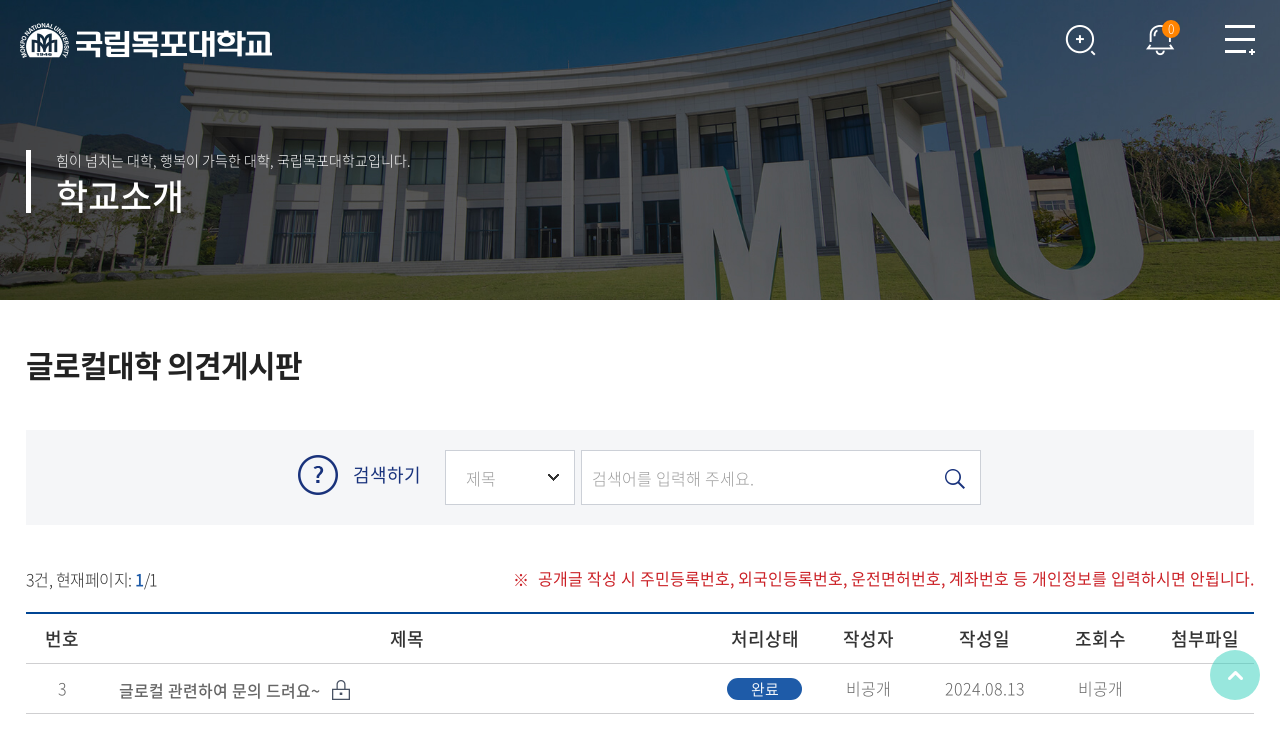

--- FILE ---
content_type: text/html;charset=UTF-8
request_url: https://mokpo.ac.kr/www/1467/subview.do
body_size: 167338
content:

















 
    
	
	















 
<!DOCTYPE HTML>
<!--[if lt IE 7 ]><html dir="ltr" lang="ko" class="no-js ie ie6 lte7 lte8 lte9"><![endif]-->
<!--[if IE 7 ]><html dir="ltr" lang="ko" class="no-js ie ie7 lte7 lte8 lte9"><![endif]-->
<!--[if IE 8 ]><html dir="ltr" lang="ko" class="no-js ie ie8 lte8 lte9"><![endif]-->
<!--[if IE 9 ]><html dir="ltr" lang="ko" class="no-js ie ie9 lte9"><![endif]-->
<!--[if (gt IE 9)|!(IE)]><!-->
<html dir="ltr" lang="ko" class="no-js">
  <!--<![endif]-->
  <head>
	<meta charset="UTF-8">
	<title>글로컬대학 의견게시판</title>
	<!-- Custom -->
	<link rel="stylesheet" href="/sites/style_guide/style/css/w_reset.css?version=1">
	<link rel="stylesheet" href="/sites/style_guide/style/css/w_guide.css?version=1">
	<link rel="stylesheet" href="/sites/style_guide/style/css/w_print.css?version=1">	
	<link rel="stylesheet" href="/sites/www/style/css/w_layout.css?version=1">
	<link rel="stylesheet" href="/sites/www/style/css/w_sub.css?version=1">
	<link rel="stylesheet" href="/sites/style_guide/style/css/w_common.css?version=1">
	<!--favicon-->
	<link rel="shortcut icon" href="/sites/style_guide/images/common/favicon.png">
	<link rel="apple-touch-icon-precomposed" href="/sites/style_guide/images/common/favicon.png">
	<!--favicon-->
	



















 













	
	
		
		
		
	


	<meta http-equiv="X-UA-Compatible" content="IE=edge">
	<meta id="resResponsiveViewport" name="viewport" content="width=device-width, initial-scale=1, minimum-scale=0.5, maximum-scale=1, user-scalable=yes">
	
	<meta name="apple-mobile-web-app-title" content="글로컬대학 의견게시판">

	<meta name="description" content="">
	<meta name="keywords" content="">
	<meta property="og:title" content="글로컬대학 의견게시판">
	<meta property="og:site_name" content="국립목포대학교">
	<meta property="og:url" content="https://mokpo.ac.kr:443/www/1467/subview.do?">
	<meta property="og:image" content="https://mokpo.ac.kr:443/sites/www/seo/">
	<meta property="og:description" content="">

	<meta name="twitter:card" content="summary">
	<meta name="twitter:title" content="글로컬대학 의견게시판">
	<meta name="twitter:url" content="https://mokpo.ac.kr:443/www/1467/subview.do?">
	<meta name="twitter:image" content="https://mokpo.ac.kr:443/sites/www/seo/">
	<meta name="twitter:description" content="">
	
	<meta name="generator" content="K2Web Wizard">

	<link rel="stylesheet" href="/Web-home/_UI/css/common/mCustomScrollbar.css">
	<link rel="stylesheet" href="/Web-home/_UI/css/common/blockUI.css">
	<link rel="stylesheet" href="/Web-home/_SITES/css/content/content.css">

	

	
	
	
	
		
	
	

	
	<link rel="stylesheet" href="/Web-home/_UI/css/guide/responsive.css">
	
		
			<!-- PC + TABLET + MOBILE -->
			<link media="only screen and (max-width: 768px)" href="/Web-home/_UI/css/guide/responsiveMobile.css" rel="stylesheet">
			<link media="only screen and (min-width: 769px) and (max-width: 1280px)" href="/Web-home/_UI/css/guide/responsiveTablet.css" rel="stylesheet">
			<link media="only screen and (min-width: 1281px)" href="/Web-home/_UI/css/guide/responsiveDesktop.css" rel="stylesheet">
		
		
		
		
	

	
	
		
			<!-- PC + TABLET + MOBILE -->
			<link media="only screen and (max-width: 768px)" href="/sites/www/style/css/site_contents_Mobile.css" rel="stylesheet">
			<link media="only screen and (min-width: 769px) and (max-width: 1280px)" href="/sites/www/style/css/site_contents_Tablet.css" rel="stylesheet">
			<link media="only screen and (min-width: 1281px)" href="/sites/www/style/css/site_contents_Desktop.css" rel="stylesheet">
		
		
		
		
	
	

	<link rel="stylesheet" href="/Web-home/_SITES/css/fnct/fnct.css">
	
		
			<!-- PC + TABLET + MOBILE -->
			<link media="only screen and (max-width: 768px)" href="/Web-home/_SITES/css/fnct/fnctMobile.css" rel="stylesheet">
			<link media="only screen and (min-width: 769px) and (max-width: 1280px)" href="/Web-home/_SITES/css/fnct/fnctTablet.css" rel="stylesheet">
			<link media="only screen and (min-width: 1281px)" href="/Web-home/_SITES/css/fnct/fnctDesktop.css" rel="stylesheet">
		
		
		
		
	

	<script src="/Web-home/js/jquery-1.9.1.min.js"></script>
	<script src="/Web-home/js/jquery-ui-1.12.1.min.js"></script>
	<script src="/Web-home/js/jquery-migrate-1.4.1.min.js"></script>
	<script src="/Web-home/js/jquery-mCustomScrollbar.3.0.3.min.js"></script>
	<script src="/Web-home/js/common.js"></script>
	
	<!-- [SITES:S] -->
	<script>
		var urlPattern = ".do";
		var defaultTextSiteId = "www";
		var ctxPath = "";
	</script>

	<!-- Slider -->
	<script src="/sites/www/style/js/vendor/slick.min.js?version=1"></script>
	
	
		
		
			<!-- sub,popup,etc -->
			<!-- Table Scroll -->
			<script src="/sites/www/style/js/vendor/niceScroll.min.js?version=1"></script>
			<!-- Favorite -->
			<script src="/sites/www/style/js/favorite.js?version=1"></script>
		
	

	<!-- [M/S RESOURCE] -->
	
	
<link rel="stylesheet" href="/Web-home/fnct/popup/template/css/popup_total.css">
	
	
<link type="text/css" rel="stylesheet" href="/sites/www/fnct/globalNavi/www_wwKoredit/css/style.css" />


	
	<!-- [FNCT RESOURCE STYLE] -->
	
	
<link rel="stylesheet" href="/Web-home/_UI/css/common/jquery-ui.css">
<link rel="stylesheet" href="/Web-home/fnct/bbs/board_qna/css/style.css">

	
	<!-- [END] -->

	
		
			
		
		
	
	
	
	<link href="/sites/www/style/css/style.css" rel="stylesheet">
	
	
	
	<script src="/sites/www/style/js/script.js"></script>
	
	
















 





<!--[if lt IE 9]>

	<script src="//html5shiv.googlecode.com/svn/trunk/html5.js"></script>
	<script src="//ie7-js.googlecode.com/svn/version/2.1(beta4)/IE9.js"></script>
	<script src="//oss.maxcdn.com/libs/respond.js/1.3.0/respond.min.js"></script>

<![endif]-->	
	<!-- Slider -->
	<link rel="stylesheet" href="/sites/www/style/css/vendor/slick.min.css?version=1">

	<!--<link rel="stylesheet" href="https://unpkg.com/aos@next/dist/aos.css" />
	<script src="https://unpkg.com/aos@next/dist/aos.js"></script>	-->
	<link rel="stylesheet" href="/Web-home/js/aos/aos.css" />
	<script src="/Web-home/js/aos/aos.js"></script>	

  </head>
  <body class="sub _responsiveObj sub page1467">

	<!--SKIP메뉴-->
	<dl class="skipMenu">
	  <dt><strong class="hidden">바로가기 메뉴</strong></dt>
	  <dd><a href="#bContents" class="accessibility01" title="본문 바로가기">본문 바로가기</a></dd>
	  <dd><a href="#menuUItop" class="accessibility01" title="주메뉴 바로가기">주메뉴 바로가기</a></dd>
	</dl>	
	<!--SKIP메뉴-->

	<!--헤더-->
	<header>
	  <!--영역1-->
	  <div class="area_1">
		<div class="container">
		  <div class="gnb">
















 



<div class="_fnctWrap">
	
	

	<ul class="_globalUl">
		<li class="portal"><a href="https://mnuwb.mokpo.ac.kr/uat/uia/loginForm.do?site_preference=normal" class="gotoPortal" title="목포대 포털 새창" target="_blank"><span>국립목포대포털</span></a></li>
		
		
			<li class="sign">
				
					
					
						<a href="/subLogin/www/view.do?layout=unknown" class="loginOut"><span>로그인</span></a>
					
				
			</li>
			

		<li class="language">
			<a href="#" class="openLanguage" title="다국어 바로가기 펼치기"><span>LANGUAGE</span></a>
			<div class="language_container">
				<ul>
					<li><a href="https://eng.mokpo.ac.kr" target="_blank" title="새창"class="gotoEng">ENGLISH</a></li>
					<li><a href="https://china.mokpo.ac.kr" target="_blank" title="새창"class="gotoChn">中國語</a></li>
				</ul>
			</div>
		</li>
	</ul>
</div>




</div>
		</div>
	  </div>
	  <!--영역1-->
	  <!--영역2-->
	  <div class="area_2">
		<div class="container">
		  <div class="head_logo">
			<a href="/sites/www/index.do"><img src="/sites/www/images/common/logo_c.png" alt="목포대학교" class="logo_c"><img src="/sites/www/images/common/logo_w.png" alt="목포대학교" class="logo_w"></a>
		  </div>
		  <div class="head_navi">				  
			<div class="gnb_m">
















 



<div class="_fnctWrap">
	
	

	<ul class="_globalUl">
		<li class="portal"><a href="https://mnuwb.mokpo.ac.kr/uat/uia/loginForm.do?site_preference=normal" class="gotoPortal" title="목포대 포털 새창" target="_blank"><span>국립목포대포털</span></a></li>
		
		
			<li class="sign">
				
					
					
						<a href="/subLogin/www/view.do?layout=unknown" class="loginOut"><span>로그인</span></a>
					
				
			</li>
			

		<li class="language">
			<a href="#" class="openLanguage" title="다국어 바로가기 펼치기"><span>LANGUAGE</span></a>
			<div class="language_container">
				<ul>
					<li><a href="https://eng.mokpo.ac.kr" target="_blank" title="새창"class="gotoEng">ENGLISH</a></li>
					<li><a href="https://china.mokpo.ac.kr" target="_blank" title="새창"class="gotoChn">中國語</a></li>
				</ul>
			</div>
		</li>
	</ul>
</div>




</div>
			
















 
    

 
<nav id="menuUItop" class="menuUItop ">
	
	
	
	<div id="menuUIviewTypetop" class="hidden">
		fnctId=sitemenu,menuViewType=top
	</div>
	
	
	
	
		
		
		
		
			
			
				<div id="top_div" class="top_div div_1">
				<ul id="top_k2wiz_GNB"  class="top_k2wiz_GNB _wizOdr ul_1" >
			
			
			
			<li id="top_li_1_131" class="li_1_131 li_1">
		
		
		
		
		
		
		
		
		
		
		
		
		
		
		
			
			
			
			
			
			
			
		
		
		
		
		

		<a 	href="/www/179/subview.do"
			id="top_k2wiz_GNB_131" 
			class="top_k2wiz_GNB_131 a_1 k2wiz_GNB_110"
			
			
			
			target="_self"
			
			
		>
			
			학교소개
			<input type="hidden" id="top_menuTitle_131" value="학교소개"/>
		</a>
		
		 	
		
		
		
		
			
		
		
		
		
	
		
		
		
		
			
			
			
				<div id="top_div_131" class="top_div_131 div_2">
				<ul id="top_k2wiz_GNB_ul_131"  class="top_k2wiz_GNB_ul_131 _wizOdr ul_2">
			
			
			<li id="top_li_2_139" class="li_2_139 li_2">
		
		
		
		
		
		
		
		
		
		
		
		
		
		
		
			
			
			
			
			
			
			
		
		
		
		
		

		<a 	href="/www/179/subview.do"
			id="top_k2wiz_GNB_139" 
			class="top_k2wiz_GNB_139 a_2 k2wiz_GNB_131"
			
			
			
			target="_self"
			
			
		>
			
			총장실
			<input type="hidden" id="top_menuTitle_139" value="총장실"/>
		</a>
		
		 	
		
		
		
		
			
		
		
		
		
	
		
		
		
		
			
			
			
				<div id="top_div_139" class="top_div_139 div_3">
				<ul id="top_k2wiz_GNB_ul_139"  class="top_k2wiz_GNB_ul_139 _wizOdr ul_3">
			
			
			<li id="top_li_3_179" class="li_3_179 li_3">
		
		
		
		
		
		
		
		
		
		
		
		
		
		
		
		
		
		
		

		<a 	href="/www/179/subview.do"
			id="top_k2wiz_GNB_179" 
			class="top_k2wiz_GNB_179 a_3 k2wiz_GNB_139"
			
			
			
			target="_self"
			
			
		>
			
			인사말
			<input type="hidden" id="top_menuTitle_179" value="인사말"/>
		</a>
		
		 	
		
		
		
		
			
		
		
		
		
	
		
		
		
		
		
			</li>
			<li id="top_li_3_180" class="li_3_180 li_3">
		
		
		
		
		
		
		
		
		
		
		
		
		
		
			
			
			
			
			
			
			
		
		
		
		
		

		<a 	href="/www/1397/subview.do"
			id="top_k2wiz_GNB_180" 
			class="top_k2wiz_GNB_180 a_3 k2wiz_GNB_139"
			
			
			
			target="_self"
			
			
		>
			
			역대 총·학장
			<input type="hidden" id="top_menuTitle_180" value="역대 총·학장"/>
		</a>
		
		 	
		
		
		
		
			
		
		
		
		
	
		
		
		
		
		
			</li>
			<li id="top_li_3_181" class="li_3_181 li_3">
		
		
		
		
		
		
		
		
		
		
		
		
		
		
			
			
			
			
			
			
			
		
		
		
		
		

		<a 	href="/www/344/subview.do"
			id="top_k2wiz_GNB_181" 
			class="top_k2wiz_GNB_181 a_3 k2wiz_GNB_139"
			
			
			
			target="_self"
			
			
		>
			
			일정&동정
			<input type="hidden" id="top_menuTitle_181" value="일정&동정"/>
		</a>
		
		 	
		
		
		
		
			
		
		
		
		
	
		
		
		
		
		
			</li>
			<li id="top_li_3_182" class="li_3_182 li_3">
		
		
		
		
		
		
		
		
		
		
		
		
		
		
		
		
		
		

		<a 	href="/www/182/subview.do"
			id="top_k2wiz_GNB_182" 
			class="top_k2wiz_GNB_182 a_3 k2wiz_GNB_139"
			
			
			
			target="_self"
			
			
		>
			
			국립목포대학교 아고라
			<input type="hidden" id="top_menuTitle_182" value="국립목포대학교 아고라"/>
		</a>
		
		 	
		
		
		
		
			
		
		
		
		
	
		
		
		
		
		
		
			
						</li>
					</ul>
				</div>
			
			</li>
			<li id="top_li_2_140" class="li_2_140 li_2">
		
		
		
		
		
		
		
		
		
		
		
		
		
			
			
			
			
			
			
			
		
		
		
		
		

		<a 	href="/www/183/subview.do"
			id="top_k2wiz_GNB_140" 
			class="top_k2wiz_GNB_140 a_2 k2wiz_GNB_131"
			
			
			
			target="_self"
			
			
		>
			
			대학소개
			<input type="hidden" id="top_menuTitle_140" value="대학소개"/>
		</a>
		
		 	
		
		
		
		
			
		
		
		
		
	
		
		
		
		
			
			
			
				<div id="top_div_140" class="top_div_140 div_3">
				<ul id="top_k2wiz_GNB_ul_140"  class="top_k2wiz_GNB_ul_140 _wizOdr ul_3">
			
			
			<li id="top_li_3_183" class="li_3_183 li_3">
		
		
		
		
		
		
		
		
		
		
		
		
		
		
		
		
		
		
		

		<a 	href="/www/183/subview.do"
			id="top_k2wiz_GNB_183" 
			class="top_k2wiz_GNB_183 a_3 k2wiz_GNB_140"
			
			
			
			target="_self"
			
			
		>
			
			교육이념
			<input type="hidden" id="top_menuTitle_183" value="교육이념"/>
		</a>
		
		 	
		
		
		
		
			
		
		
		
		
	
		
		
		
		
		
			</li>
			<li id="top_li_3_184" class="li_3_184 li_3">
		
		
		
		
		
		
		
		
		
		
		
		
		
		
		
		
		
		

		<a 	href="/www/184/subview.do"
			id="top_k2wiz_GNB_184" 
			class="top_k2wiz_GNB_184 a_3 k2wiz_GNB_140"
			
			
			
			target="_self"
			
			
		>
			
			비전
			<input type="hidden" id="top_menuTitle_184" value="비전"/>
		</a>
		
		 	
		
		
		
		
			
		
		
		
		
	
		
		
		
		
		
			</li>
			<li id="top_li_3_185" class="li_3_185 li_3">
		
		
		
		
		
		
		
		
		
		
		
		
		
		
			
			
			
			
			
			
			
		
		
		
		
		

		<a 	href="/www/438/subview.do"
			id="top_k2wiz_GNB_185" 
			class="top_k2wiz_GNB_185 a_3 k2wiz_GNB_140"
			
			
			
			target="_self"
			
			
		>
			
			역사
			<input type="hidden" id="top_menuTitle_185" value="역사"/>
		</a>
		
		 	
		
		
		
		
			
		
		
		
		
	
		
		
		
		
		
			</li>
			<li id="top_li_3_186" class="li_3_186 li_3">
		
		
		
		
		
		
		
		
		
		
		
		
		
		
		
		
		
		

		<a 	href="/www/186/subview.do"
			id="top_k2wiz_GNB_186" 
			class="top_k2wiz_GNB_186 a_3 k2wiz_GNB_140"
			
			
			
			target="_self"
			
			
		>
			
			상징
			<input type="hidden" id="top_menuTitle_186" value="상징"/>
		</a>
		
		 	
		
		
		
		
			
		
		
		
		
	
		
		
		
		
		
			</li>
			<li id="top_li_3_187" class="li_3_187 li_3">
		
		
		
		
		
		
		
		
		
		
		
		
		
		
			
			
			
			
			
			
			
		
		
		
		
		

		<a 	href="/www/354/subview.do"
			id="top_k2wiz_GNB_187" 
			class="top_k2wiz_GNB_187 a_3 k2wiz_GNB_140"
			
			
			
			target="_self"
			
			
		>
			
			국립목포대UI
			<input type="hidden" id="top_menuTitle_187" value="국립목포대UI"/>
		</a>
		
		 	
		
		
		
		
			
		
		
		
		
	
		
		
		
		
		
			</li>
			<li id="top_li_3_188" class="li_3_188 li_3">
		
		
		
		
		
		
		
		
		
		
		
		
		
		
		
		
		
		

		<a 	href="/www/188/subview.do"
			id="top_k2wiz_GNB_188" 
			class="top_k2wiz_GNB_188 a_3 k2wiz_GNB_140"
			
			
			
			target="_self"
			
			
		>
			
			대학현황
			<input type="hidden" id="top_menuTitle_188" value="대학현황"/>
		</a>
		
		 	
		
		
		
		
			
		
		
		
		
	
		
		
		
		
		
			</li>
			<li id="top_li_3_189" class="li_3_189 li_3">
		
		
		
		
		
		
		
		
		
		
		
		
		
		
			
			
			
			
			
			
			
		
		
		
		
		

		<a 	href="/www/1348/subview.do"
			id="top_k2wiz_GNB_189" 
			class="top_k2wiz_GNB_189 a_3 k2wiz_GNB_140"
			
			
			
			target="_self"
			
			
		>
			
			학칙 및 제규정
			<input type="hidden" id="top_menuTitle_189" value="학칙 및 제규정"/>
		</a>
		
		 	
		
		
		
		
			
		
		
		
		
	
		
		
		
		
		
			</li>
			<li id="top_li_3_190" class="li_3_190 li_3">
		
		
		
		
		
		
		
		
		
		
		
		
		
		
		
		
		
		

		<a 	href="/www/190/subview.do"
			id="top_k2wiz_GNB_190" 
			class="top_k2wiz_GNB_190 a_3 k2wiz_GNB_140"
			
			
			
			target="_self"
			
			
		>
			
			통계연보
			<input type="hidden" id="top_menuTitle_190" value="통계연보"/>
		</a>
		
		 	
		
		
		
		
			
		
		
		
		
	
		
		
		
		
		
			</li>
			<li id="top_li_3_191" class="li_3_191 li_3">
		
		
		
		
		
		
		
		
		
		
		
		
		
		
		
		
		
		

		<a 	href="/www/191/subview.do"
			id="top_k2wiz_GNB_191" 
			class="top_k2wiz_GNB_191 a_3 k2wiz_GNB_140"
			
			
			
			target="_self"
			
			
		>
			
			자체평가
			<input type="hidden" id="top_menuTitle_191" value="자체평가"/>
		</a>
		
		 	
		
		
		
		
			
		
		
		
		
	
		
		
		
		
		
			</li>
			<li id="top_li_3_192" class="li_3_192 li_3">
		
		
		
		
		
		
		
		
		
		
		
		
		
		
		
		
		
		
			
			
		

		<a 	href="https://www.academyinfo.go.kr/popup/pubinfo1690/list.do?schlId=0000011"
			id="top_k2wiz_GNB_192" 
			class="top_k2wiz_GNB_192 a_3 k2wiz_GNB_140"
			
			
			
			target="_blank"
			
			
		>
			
			대학정보공시
			<input type="hidden" id="top_menuTitle_192" value="대학정보공시"/>
		</a>
		
		 	
		
		
		
		
			
		
		
		
		
	
		
		
		
		
		
		
			
						</li>
					</ul>
				</div>
			
			</li>
			<li id="top_li_2_141" class="li_2_141 li_2">
		
		
		
		
		
		
		
		
		
		
		
		
		
			
			
			
			
			
			
			
		
		
		
		
		

		<a 	href="/www/193/subview.do"
			id="top_k2wiz_GNB_141" 
			class="top_k2wiz_GNB_141 a_2 k2wiz_GNB_131"
			
			
			
			target="_self"
			
			
		>
			
			대학기구
			<input type="hidden" id="top_menuTitle_141" value="대학기구"/>
		</a>
		
		 	
		
		
		
		
			
		
		
		
		
	
		
		
		
		
			
			
			
				<div id="top_div_141" class="top_div_141 div_3">
				<ul id="top_k2wiz_GNB_ul_141"  class="top_k2wiz_GNB_ul_141 _wizOdr ul_3">
			
			
			<li id="top_li_3_193" class="li_3_193 li_3">
		
		
		
		
		
		
		
		
		
		
		
		
		
		
		
		
		
		
		

		<a 	href="/www/193/subview.do"
			id="top_k2wiz_GNB_193" 
			class="top_k2wiz_GNB_193 a_3 k2wiz_GNB_141"
			
			
			
			target="_self"
			
			
		>
			
			조직도
			<input type="hidden" id="top_menuTitle_193" value="조직도"/>
		</a>
		
		 	
		
		
		
		
			
		
		
		
		
	
		
		
		
		
		
			</li>
			<li id="top_li_3_194" class="li_3_194 li_3">
		
		
		
		
		
		
		
		
		
		
		
		
		
		
			
			
			
			
			
			
			
		
		
		
		
		

		<a 	href="/www/1511/subview.do"
			id="top_k2wiz_GNB_194" 
			class="top_k2wiz_GNB_194 a_3 k2wiz_GNB_141"
			
			
			
			target="_self"
			
			
		>
			
			대학본부
			<input type="hidden" id="top_menuTitle_194" value="대학본부"/>
		</a>
		
		 	
		
		
		
		
			
		
		
		
		
	
		
		
		
		
		
			</li>
			<li id="top_li_3_195" class="li_3_195 li_3">
		
		
		
		
		
		
		
		
		
		
		
		
		
		
			
			
			
			
			
			
			
		
		
		
		
		

		<a 	href="/www/369/subview.do"
			id="top_k2wiz_GNB_195" 
			class="top_k2wiz_GNB_195 a_3 k2wiz_GNB_141"
			
			
			
			target="_self"
			
			
		>
			
			부속기관
			<input type="hidden" id="top_menuTitle_195" value="부속기관"/>
		</a>
		
		 	
		
		
		
		
			
		
		
		
		
	
		
		
		
		
		
			</li>
			<li id="top_li_3_196" class="li_3_196 li_3">
		
		
		
		
		
		
		
		
		
		
		
		
		
		
			
			
			
			
			
			
			
		
		
		
		
		

		<a 	href="/www/1440/subview.do"
			id="top_k2wiz_GNB_196" 
			class="top_k2wiz_GNB_196 a_3 k2wiz_GNB_141"
			
			
			
			target="_self"
			
			
		>
			
			직속위원회(사업단,기관)
			<input type="hidden" id="top_menuTitle_196" value="직속위원회(사업단,기관)"/>
		</a>
		
		 	
		
		
		
		
			
		
		
		
		
	
		
		
		
		
		
		
			
						</li>
					</ul>
				</div>
			
			</li>
			<li id="top_li_2_142" class="li_2_142 li_2">
		
		
		
		
		
		
		
		
		
		
		
		
		
			
			
			
			
			
			
			
		
		
		
		
		

		<a 	href="/www/395/subview.do"
			id="top_k2wiz_GNB_142" 
			class="top_k2wiz_GNB_142 a_2 k2wiz_GNB_131"
			
			
			
			target="_self"
			
			
		>
			
			MNU홍보관
			<input type="hidden" id="top_menuTitle_142" value="MNU홍보관"/>
		</a>
		
		 	
		
		
		
		
			
		
		
		
		
	
		
		
		
		
			
			
			
				<div id="top_div_142" class="top_div_142 div_3">
				<ul id="top_k2wiz_GNB_ul_142"  class="top_k2wiz_GNB_ul_142 _wizOdr ul_3">
			
			
			<li id="top_li_3_197" class="li_3_197 li_3">
		
		
		
		
		
		
		
		
		
		
		
		
		
		
		
			
			
			
			
			
			
			
		
		
		
		
		

		<a 	href="/www/395/subview.do"
			id="top_k2wiz_GNB_197" 
			class="top_k2wiz_GNB_197 a_3 k2wiz_GNB_142"
			
			
			
			target="_self"
			
			
		>
			
			뉴스속의 국립목포대
			<input type="hidden" id="top_menuTitle_197" value="뉴스속의 국립목포대"/>
		</a>
		
		 	
		
		
		
		
			
		
		
		
		
	
		
		
		
		
		
			</li>
			<li id="top_li_3_198" class="li_3_198 li_3">
		
		
		
		
		
		
		
		
		
		
		
		
		
		
			
			
			
			
			
			
			
		
		
		
		
		

		<a 	href="/www/399/subview.do"
			id="top_k2wiz_GNB_198" 
			class="top_k2wiz_GNB_198 a_3 k2wiz_GNB_142"
			
			
			
			target="_self"
			
			
		>
			
			홍보관
			<input type="hidden" id="top_menuTitle_198" value="홍보관"/>
		</a>
		
		 	
		
		
		
		
			
		
		
		
		
	
		
		
		
		
		
			</li>
			<li id="top_li_3_200" class="li_3_200 li_3">
		
		
		
		
		
		
		
		
		
		
		
		
		
		
		
		
		
		

		<a 	href="/www/200/subview.do"
			id="top_k2wiz_GNB_200" 
			class="top_k2wiz_GNB_200 a_3 k2wiz_GNB_142"
			
			
			
			target="_self"
			
			
		>
			
			국립목포대신문·방송
			<input type="hidden" id="top_menuTitle_200" value="국립목포대신문·방송"/>
		</a>
		
		 	
		
		
		
		
			
		
		
		
		
	
		
		
		
		
		
			</li>
			<li id="top_li_3_202" class="li_3_202 li_3">
		
		
		
		
		
		
		
		
		
		
		
		
		
		
		
		
		
		

		<a 	href="/www/202/subview.do"
			id="top_k2wiz_GNB_202" 
			class="top_k2wiz_GNB_202 a_3 k2wiz_GNB_142"
			
			
			
			target="_self"
			
			
		>
			
			국립목포대영상뉴스
			<input type="hidden" id="top_menuTitle_202" value="국립목포대영상뉴스"/>
		</a>
		
		 	
		
		
		
		
			
		
		
		
		
	
		
		
		
		
		
			</li>
			<li id="top_li_3_203" class="li_3_203 li_3">
		
		
		
		
		
		
		
		
		
		
		
		
		
		
			
			
			
			
			
			
			
		
		
		
		
		

		<a 	href="/www/401/subview.do"
			id="top_k2wiz_GNB_203" 
			class="top_k2wiz_GNB_203 a_3 k2wiz_GNB_142"
			
			
			
			target="_self"
			
			
		>
			
			MNU사진 및 영상 공모전
			<input type="hidden" id="top_menuTitle_203" value="MNU사진 및 영상 공모전"/>
		</a>
		
		 	
		
		
		
		
			
		
		
		
		
	
		
		
		
		
		
			</li>
			<li id="top_li_3_1396" class="li_3_1396 li_3">
		
		
		
		
		
		
		
		
		
		
		
		
		
		
		
		
		
		
			
			
		

		<a 	href="https://event.mokpo.ac.kr"
			id="top_k2wiz_GNB_1396" 
			class="top_k2wiz_GNB_1396 a_3 k2wiz_GNB_142"
			
			
			
			target="_blank"
			
			
		>
			
			Culture·Art·Events
			<input type="hidden" id="top_menuTitle_1396" value="Culture·Art·Events"/>
		</a>
		
		 	
		
		
		
		
			
		
		
		
		
	
		
		
		
		
		
		
			
						</li>
					</ul>
				</div>
			
			</li>
			<li id="top_li_2_143" class="li_2_143 li_2">
		
		
		
		
		
		
		
		
		
		
		
		
		
			
			
			
			
			
			
			
		
		
		
		
		

		<a 	href="/www/205/subview.do"
			id="top_k2wiz_GNB_143" 
			class="top_k2wiz_GNB_143 a_2 k2wiz_GNB_131"
			
			
			
			target="_self"
			
			
		>
			
			캠퍼스안내
			<input type="hidden" id="top_menuTitle_143" value="캠퍼스안내"/>
		</a>
		
		 	
		
		
		
		
			
		
		
		
		
	
		
		
		
		
			
			
			
				<div id="top_div_143" class="top_div_143 div_3">
				<ul id="top_k2wiz_GNB_ul_143"  class="top_k2wiz_GNB_ul_143 _wizOdr ul_3">
			
			
			<li id="top_li_3_205" class="li_3_205 li_3">
		
		
		
		
		
		
		
		
		
		
		
		
		
		
		
		
		
		
		

		<a 	href="/www/205/subview.do"
			id="top_k2wiz_GNB_205" 
			class="top_k2wiz_GNB_205 a_3 k2wiz_GNB_143"
			
			
			
			target="_self"
			
			
		>
			
			교내전화번호
			<input type="hidden" id="top_menuTitle_205" value="교내전화번호"/>
		</a>
		
		 	
		
		
		
		
			
		
		
		
		
	
		
		
		
		
		
			</li>
			<li id="top_li_3_206" class="li_3_206 li_3">
		
		
		
		
		
		
		
		
		
		
		
		
		
		
		
		
		
		
			
			
		

		<a 	href="/campusMap/www/view.do"
			id="top_k2wiz_GNB_206" 
			class="top_k2wiz_GNB_206 a_3 k2wiz_GNB_143"
			
			
			
			target="_blank"
			
			
		>
			
			캠퍼스투어
			<input type="hidden" id="top_menuTitle_206" value="캠퍼스투어"/>
		</a>
		
		 	
		
		
		
		
			
		
		
		
		
	
		
		
		
		
		
			</li>
			<li id="top_li_3_207" class="li_3_207 li_3">
		
		
		
		
		
		
		
		
		
		
		
		
		
		
			
			
			
			
			
			
			
		
		
		
		
		

		<a 	href="/www/409/subview.do"
			id="top_k2wiz_GNB_207" 
			class="top_k2wiz_GNB_207 a_3 k2wiz_GNB_143"
			
			
			
			target="_self"
			
			
		>
			
			오시는길
			<input type="hidden" id="top_menuTitle_207" value="오시는길"/>
		</a>
		
		 	
		
		
		
		
			
		
		
		
		
	
		
		
		
		
		
		
			
						</li>
					</ul>
				</div>
			
			</li>
			<li id="top_li_2_1464" class="li_2_1464 li_2">
		
		
		
		
		
		
		
		
		
		
		
		
		
		
		
		
		

		<a 	href="/www/1464/subview.do"
			id="top_k2wiz_GNB_1464" 
			class="top_k2wiz_GNB_1464 a_2 k2wiz_GNB_131"
			
			
			
			target="_self"
			
			
		>
			
			글로컬대학
			<input type="hidden" id="top_menuTitle_1464" value="글로컬대학"/>
		</a>
		
		 	
		
		
		
		
			
		
		
		
		
	
		
		
		
		
			
			
			
				<div id="top_div_1464" class="top_div_1464 div_3">
				<ul id="top_k2wiz_GNB_ul_1464"  class="top_k2wiz_GNB_ul_1464 _wizOdr ul_3">
			
			
			<li id="top_li_3_1465" class="li_3_1465 li_3">
		
		
		
		
		
		
		
		
		
		
		
		
		
		
		
		
		
		
		

		<a 	href="/www/1465/subview.do"
			id="top_k2wiz_GNB_1465" 
			class="top_k2wiz_GNB_1465 a_3 k2wiz_GNB_1464"
			
			
			
			target="_self"
			
			
		>
			
			글로컬대학 동향/소식
			<input type="hidden" id="top_menuTitle_1465" value="글로컬대학 동향/소식"/>
		</a>
		
		 	
		
		
		
		
			
		
		
		
		
	
		
		
		
		
		
			</li>
			<li id="top_li_3_1466" class="li_3_1466 li_3">
		
		
		
		
		
		
		
		
		
		
		
		
		
		
		
		
		
		

		<a 	href="/www/1466/subview.do"
			id="top_k2wiz_GNB_1466" 
			class="top_k2wiz_GNB_1466 a_3 k2wiz_GNB_1464"
			
			
			
			target="_self"
			
			
		>
			
			글로컬대학 관련언론보도
			<input type="hidden" id="top_menuTitle_1466" value="글로컬대학 관련언론보도"/>
		</a>
		
		 	
		
		
		
		
			
		
		
		
		
	
		
		
		
		
		
			</li>
			<li id="top_li_3_1467" class="li_3_1467 li_3">
		
		
		
		
		
		
		
		
		
		
		
		
		
		
		
		
		
		

		<a 	href="/www/1467/subview.do"
			id="top_k2wiz_GNB_1467" 
			class="top_k2wiz_GNB_1467 a_3 k2wiz_GNB_1464"
			
			
			
			target="_self"
			
			
		>
			
			글로컬대학 의견게시판
			<input type="hidden" id="top_menuTitle_1467" value="글로컬대학 의견게시판"/>
		</a>
		
		 	
		
		
		
		
			
		
		
		
		
	
		
		
		
		
		
		
			
						</li>
					</ul>
				</div>
			
			</li>
			<li id="top_li_2_1504" class="li_2_1504 li_2">
		
		
		
		
		
		
		
		
		
		
		
		
		
		
		
		
		

		<a 	href="/www/1504/subview.do"
			id="top_k2wiz_GNB_1504" 
			class="top_k2wiz_GNB_1504 a_2 k2wiz_GNB_131"
			
			
			
			target="_self"
			
			
		>
			
			대학통합
			<input type="hidden" id="top_menuTitle_1504" value="대학통합"/>
		</a>
		
		 	
		
		
		
		
			
		
		
		
		
	
		
		
		
		
			
			
			
				<div id="top_div_1504" class="top_div_1504 div_3">
				<ul id="top_k2wiz_GNB_ul_1504"  class="top_k2wiz_GNB_ul_1504 _wizOdr ul_3">
			
			
			<li id="top_li_3_1505" class="li_3_1505 li_3">
		
		
		
		
		
		
		
		
		
		
		
		
		
		
		
		
		
		
		

		<a 	href="/www/1505/subview.do"
			id="top_k2wiz_GNB_1505" 
			class="top_k2wiz_GNB_1505 a_3 k2wiz_GNB_1504"
			
			
			
			target="_self"
			
			
		>
			
			대학통합 소식/안내
			<input type="hidden" id="top_menuTitle_1505" value="대학통합 소식/안내"/>
		</a>
		
		 	
		
		
		
		
			
		
		
		
		
	
		
		
		
		
		
			</li>
			<li id="top_li_3_1491" class="li_3_1491 li_3">
		
		
		
		
		
		
		
		
		
		
		
		
		
		
		
		
		
		

		<a 	href="/www/1491/subview.do"
			id="top_k2wiz_GNB_1491" 
			class="top_k2wiz_GNB_1491 a_3 k2wiz_GNB_1504"
			
			
			
			target="_self"
			
			
		>
			
			대학통합 의견게시판
			<input type="hidden" id="top_menuTitle_1491" value="대학통합 의견게시판"/>
		</a>
		
		 	
		
		
		
		
			
		
		
		
		
	
		
		
		
		
		
		
			
						</li>
					</ul>
				</div>
			
			</li>
			<li id="top_li_2_1503" class="li_2_1503 li_2">
		
		
		
		
		
		
		
		
		
		
		
		
		
			
			
			
			
			
			
			
		
		
		
		
		
			
			
		

		<a 	href="https://sign.mokpo.ac.kr/"
			id="top_k2wiz_GNB_1503" 
			class="top_k2wiz_GNB_1503 a_2 k2wiz_GNB_131"
			
			
			
			target="_blank"
			
			
		>
			
			의대유치서명운동
			<input type="hidden" id="top_menuTitle_1503" value="의대유치서명운동"/>
		</a>
		
		 	
		
		
		
		
			
		
		
		
		
	
		
		
		
		
			
			
			
				<div id="top_div_1503" class="top_div_1503 div_3">
				<ul id="top_k2wiz_GNB_ul_1503"  class="top_k2wiz_GNB_ul_1503 _wizOdr ul_3">
			
			
			<li id="top_li_3_1507" class="li_3_1507 li_3">
		
		
		
		
		
		
		
		
		
		
		
		
		
		
		
		
		
		
		
			
			
		

		<a 	href="https://sign.mokpo.ac.kr/"
			id="top_k2wiz_GNB_1507" 
			class="top_k2wiz_GNB_1507 a_3 k2wiz_GNB_1503"
			
			
			
			target="_blank"
			
			
		>
			
			온라인 서명운동 바로가기
			<input type="hidden" id="top_menuTitle_1507" value="온라인 서명운동 바로가기"/>
		</a>
		
		 	
		
		
		
		
			
		
		
		
		
	
		
		
		
		
		
		
			
						</li>
					</ul>
				</div>
			
						</li>
					</ul>
				</div>
			
			</li>
			<li id="top_li_1_132" class="li_1_132 li_1">
		
		
		
		
		
		
		
		
		
		
		
		
		
		
		
		
		
			
			
		

		<a 	href="#none"
			id="top_k2wiz_GNB_132" 
			class="top_k2wiz_GNB_132 a_1 k2wiz_GNB_110"
			
			
			
			target="_self"
			
			
		>
			
			입학/취업
			<input type="hidden" id="top_menuTitle_132" value="입학/취업"/>
		</a>
		
		 	
		
		
		
		
			
		
		
		
		
	
		
		
		
		
			
			
			
				<div id="top_div_132" class="top_div_132 div_2">
				<ul id="top_k2wiz_GNB_ul_132"  class="top_k2wiz_GNB_ul_132 _wizOdr ul_2">
			
			
			<li id="top_li_2_144" class="li_2_144 li_2">
		
		
		
		
		
		
		
		
		
		
		
		
		
		
		
		
		
		
		
			
			
		

		<a 	href="https://ipsi.mokpo.ac.kr/sites/ipsi/index.do"
			id="top_k2wiz_GNB_144" 
			class="top_k2wiz_GNB_144 a_2 k2wiz_GNB_132"
			
			
			
			target="_blank"
			
			
		>
			
			입학
			<input type="hidden" id="top_menuTitle_144" value="입학"/>
		</a>
		
		 	
		
		
		
		
			
		
		
		
		
	
		
		
		
		
			
			
			
				<div id="top_div_144" class="top_div_144 div_3">
				<ul id="top_k2wiz_GNB_ul_144"  class="top_k2wiz_GNB_ul_144 _wizOdr ul_3">
			
			
			<li id="top_li_3_208" class="li_3_208 li_3">
		
		
		
		
		
		
		
		
		
		
		
		
		
		
		
		
		
		
		
			
			
		

		<a 	href="https://ipsi.mokpo.ac.kr/ipsi/789/subview.do"
			id="top_k2wiz_GNB_208" 
			class="top_k2wiz_GNB_208 a_3 k2wiz_GNB_144"
			
			
			
			target="_blank"
			
			
		>
			
			수시모집
			<input type="hidden" id="top_menuTitle_208" value="수시모집"/>
		</a>
		
		 	
		
		
		
		
			
		
		
		
		
	
		
		
		
		
		
			</li>
			<li id="top_li_3_209" class="li_3_209 li_3">
		
		
		
		
		
		
		
		
		
		
		
		
		
		
		
		
		
		
			
			
		

		<a 	href="https://ipsi.mokpo.ac.kr/ipsi/798/subview.do"
			id="top_k2wiz_GNB_209" 
			class="top_k2wiz_GNB_209 a_3 k2wiz_GNB_144"
			
			
			
			target="_blank"
			
			
		>
			
			정시모집
			<input type="hidden" id="top_menuTitle_209" value="정시모집"/>
		</a>
		
		 	
		
		
		
		
			
		
		
		
		
	
		
		
		
		
		
			</li>
			<li id="top_li_3_210" class="li_3_210 li_3">
		
		
		
		
		
		
		
		
		
		
		
		
		
		
		
		
		
		
			
			
		

		<a 	href="https://ipsi.mokpo.ac.kr/ipsi/909/subview.do"
			id="top_k2wiz_GNB_210" 
			class="top_k2wiz_GNB_210 a_3 k2wiz_GNB_144"
			
			
			
			target="_blank"
			
			
		>
			
			학과소개
			<input type="hidden" id="top_menuTitle_210" value="학과소개"/>
		</a>
		
		 	
		
		
		
		
			
		
		
		
		
	
		
		
		
		
		
			</li>
			<li id="top_li_3_211" class="li_3_211 li_3">
		
		
		
		
		
		
		
		
		
		
		
		
		
		
		
		
		
		
			
			
		

		<a 	href="https://ipsi.mokpo.ac.kr/ipsi/885/subview.do"
			id="top_k2wiz_GNB_211" 
			class="top_k2wiz_GNB_211 a_3 k2wiz_GNB_144"
			
			
			
			target="_blank"
			
			
		>
			
			입학상담
			<input type="hidden" id="top_menuTitle_211" value="입학상담"/>
		</a>
		
		 	
		
		
		
		
			
		
		
		
		
	
		
		
		
		
		
			</li>
			<li id="top_li_3_212" class="li_3_212 li_3">
		
		
		
		
		
		
		
		
		
		
		
		
		
		
		
		
		
		
			
			
		

		<a 	href="https://ipsi.mokpo.ac.kr/ipsi/816/subview.do"
			id="top_k2wiz_GNB_212" 
			class="top_k2wiz_GNB_212 a_3 k2wiz_GNB_144"
			
			
			
			target="_blank"
			
			
		>
			
			약학편입학
			<input type="hidden" id="top_menuTitle_212" value="약학편입학"/>
		</a>
		
		 	
		
		
		
		
			
		
		
		
		
	
		
		
		
		
		
			</li>
			<li id="top_li_3_213" class="li_3_213 li_3">
		
		
		
		
		
		
		
		
		
		
		
		
		
		
		
		
		
		
			
			
		

		<a 	href="https://ipsi.mokpo.ac.kr/ipsi/807/subview.do"
			id="top_k2wiz_GNB_213" 
			class="top_k2wiz_GNB_213 a_3 k2wiz_GNB_144"
			
			
			
			target="_blank"
			
			
		>
			
			편입학
			<input type="hidden" id="top_menuTitle_213" value="편입학"/>
		</a>
		
		 	
		
		
		
		
			
		
		
		
		
	
		
		
		
		
		
			</li>
			<li id="top_li_3_214" class="li_3_214 li_3">
		
		
		
		
		
		
		
		
		
		
		
		
		
		
		
		
		
		
			
			
		

		<a 	href="https://ipsi.mokpo.ac.kr/ipsi/825/subview.do"
			id="top_k2wiz_GNB_214" 
			class="top_k2wiz_GNB_214 a_3 k2wiz_GNB_144"
			
			
			
			target="_blank"
			
			
		>
			
			재외국민 및 외국인
			<input type="hidden" id="top_menuTitle_214" value="재외국민 및 외국인"/>
		</a>
		
		 	
		
		
		
		
			
		
		
		
		
	
		
		
		
		
		
			</li>
			<li id="top_li_3_215" class="li_3_215 li_3">
		
		
		
		
		
		
		
		
		
		
		
		
		
		
		
		
		
		
			
			
		

		<a 	href="https://ipsi.mokpo.ac.kr/ipsi/834/subview.do"
			id="top_k2wiz_GNB_215" 
			class="top_k2wiz_GNB_215 a_3 k2wiz_GNB_144"
			
			
			
			target="_blank"
			
			
		>
			
			시간제 등록생
			<input type="hidden" id="top_menuTitle_215" value="시간제 등록생"/>
		</a>
		
		 	
		
		
		
		
			
		
		
		
		
	
		
		
		
		
		
		
			
						</li>
					</ul>
				</div>
			
			</li>
			<li id="top_li_2_145" class="li_2_145 li_2">
		
		
		
		
		
		
		
		
		
		
		
		
		
			
			
			
			
			
			
			
		
		
		
		
		
			
			
		

		<a 	href="https://job.mokpo.ac.kr/"
			id="top_k2wiz_GNB_145" 
			class="top_k2wiz_GNB_145 a_2 k2wiz_GNB_132"
			
			
			
			target="_blank"
			
			
		>
			
			취업
			<input type="hidden" id="top_menuTitle_145" value="취업"/>
		</a>
		
		 	
		
		
		
		
			
		
		
		
		
	
		
		
		
		
			
			
			
				<div id="top_div_145" class="top_div_145 div_3">
				<ul id="top_k2wiz_GNB_ul_145"  class="top_k2wiz_GNB_ul_145 _wizOdr ul_3">
			
			
			<li id="top_li_3_216" class="li_3_216 li_3">
		
		
		
		
		
		
		
		
		
		
		
		
		
		
		
		
		
		
		
			
			
		

		<a 	href="https://job.mokpo.ac.kr/"
			id="top_k2wiz_GNB_216" 
			class="top_k2wiz_GNB_216 a_3 k2wiz_GNB_145"
			
			
			
			target="_blank"
			
			
		>
			
			취업지원실 대학일자리센터
			<input type="hidden" id="top_menuTitle_216" value="취업지원실 대학일자리센터"/>
		</a>
		
		 	
		
		
		
		
			
		
		
		
		
	
		
		
		
		
		
			</li>
			<li id="top_li_3_217" class="li_3_217 li_3">
		
		
		
		
		
		
		
		
		
		
		
		
		
		
			
			
			
			
			
			
			
		
		
		
		
		

		<a 	href="/www/311/subview.do"
			id="top_k2wiz_GNB_217" 
			class="top_k2wiz_GNB_217 a_3 k2wiz_GNB_145"
			
			
			
			target="_self"
			
			
		>
			
			교내 채용정보
			<input type="hidden" id="top_menuTitle_217" value="교내 채용정보"/>
		</a>
		
		 	
		
		
		
		
			
		
		
		
		
	
		
		
		
		
		
			</li>
			<li id="top_li_3_218" class="li_3_218 li_3">
		
		
		
		
		
		
		
		
		
		
		
		
		
		
			
			
			
			
			
			
			
		
		
		
		
		

		<a 	href="/www/312/subview.do"
			id="top_k2wiz_GNB_218" 
			class="top_k2wiz_GNB_218 a_3 k2wiz_GNB_145"
			
			
			
			target="_self"
			
			
		>
			
			취업공지
			<input type="hidden" id="top_menuTitle_218" value="취업공지"/>
		</a>
		
		 	
		
		
		
		
			
		
		
		
		
	
		
		
		
		
		
		
			
						</li>
					</ul>
				</div>
			
						</li>
					</ul>
				</div>
			
			</li>
			<li id="top_li_1_133" class="li_1_133 li_1">
		
		
		
		
		
		
		
		
		
		
		
		
		
			
			
			
			
			
			
			
		
		
		
		
		

		<a 	href="/www/1456/subview.do"
			id="top_k2wiz_GNB_133" 
			class="top_k2wiz_GNB_133 a_1 k2wiz_GNB_110"
			
			
			
			target="_self"
			
			
		>
			
			대학/대학원
			<input type="hidden" id="top_menuTitle_133" value="대학/대학원"/>
		</a>
		
		 	
		
		
		
		
			
		
		
		
		
	
		
		
		
		
			
			
			
				<div id="top_div_133" class="top_div_133 div_2">
				<ul id="top_k2wiz_GNB_ul_133"  class="top_k2wiz_GNB_ul_133 _wizOdr ul_2">
			
			
			<li id="top_li_2_146" class="li_2_146 li_2">
		
		
		
		
		
		
		
		
		
		
		
		
		
		
		
			
			
			
			
			
			
			
		
		
		
		
		

		<a 	href="/www/1456/subview.do"
			id="top_k2wiz_GNB_146" 
			class="top_k2wiz_GNB_146 a_2 k2wiz_GNB_133"
			
			
			
			target="_self"
			
			
		>
			
			대학
			<input type="hidden" id="top_menuTitle_146" value="대학"/>
		</a>
		
		 	
		
		
		
		
			
		
		
		
		
	
		
		
		
		
			
			
			
				<div id="top_div_146" class="top_div_146 div_3">
				<ul id="top_k2wiz_GNB_ul_146"  class="top_k2wiz_GNB_ul_146 _wizOdr ul_3">
			
			
			<li id="top_li_3_1456" class="li_3_1456 li_3">
		
		
		
		
		
		
		
		
		
		
		
		
		
		
		
		
		
		
		

		<a 	href="/www/1456/subview.do"
			id="top_k2wiz_GNB_1456" 
			class="top_k2wiz_GNB_1456 a_3 k2wiz_GNB_146"
			
			
			
			target="_self"
			
			
		>
			
			대학안내
			<input type="hidden" id="top_menuTitle_1456" value="대학안내"/>
		</a>
		
		 	
		
		
		
		
			
		
		
		
		
	
		
		
		
		
		
			</li>
			<li id="top_li_3_220" class="li_3_220 li_3">
		
		
		
		
		
		
		
		
		
		
		
		
		
		
		
		
		
		
			
			
		

		<a 	href="https://humanities.mokpo.ac.kr/"
			id="top_k2wiz_GNB_220" 
			class="top_k2wiz_GNB_220 a_3 k2wiz_GNB_146"
			
			
			
			target="_blank"
			
			
		>
			
			인문대학
			<input type="hidden" id="top_menuTitle_220" value="인문대학"/>
		</a>
		
		 	
		
		
		
		
			
		
		
		
		
	
		
		
		
		
		
			</li>
			<li id="top_li_3_221" class="li_3_221 li_3">
		
		
		
		
		
		
		
		
		
		
		
		
		
		
		
		
		
		
			
			
		

		<a 	href="https://social.mokpo.ac.kr/"
			id="top_k2wiz_GNB_221" 
			class="top_k2wiz_GNB_221 a_3 k2wiz_GNB_146"
			
			
			
			target="_blank"
			
			
		>
			
			사회과학대학
			<input type="hidden" id="top_menuTitle_221" value="사회과학대학"/>
		</a>
		
		 	
		
		
		
		
			
		
		
		
		
	
		
		
		
		
		
			</li>
			<li id="top_li_3_222" class="li_3_222 li_3">
		
		
		
		
		
		
		
		
		
		
		
		
		
		
		
		
		
		
			
			
		

		<a 	href="https://natural.mokpo.ac.kr/"
			id="top_k2wiz_GNB_222" 
			class="top_k2wiz_GNB_222 a_3 k2wiz_GNB_146"
			
			
			
			target="_blank"
			
			
		>
			
			자연과학대학
			<input type="hidden" id="top_menuTitle_222" value="자연과학대학"/>
		</a>
		
		 	
		
		
		
		
			
		
		
		
		
	
		
		
		
		
		
			</li>
			<li id="top_li_3_1371" class="li_3_1371 li_3">
		
		
		
		
		
		
		
		
		
		
		
		
		
		
		
		
		
		
			
			
		

		<a 	href="https://biomed.mokpo.ac.kr/"
			id="top_k2wiz_GNB_1371" 
			class="top_k2wiz_GNB_1371 a_3 k2wiz_GNB_146"
			
			
			
			target="_blank"
			
			
		>
			
			생명ㆍ의과학대학
			<input type="hidden" id="top_menuTitle_1371" value="생명ㆍ의과학대학"/>
		</a>
		
		 	
		
		
		
		
			
		
		
		
		
	
		
		
		
		
		
			</li>
			<li id="top_li_3_223" class="li_3_223 li_3">
		
		
		
		
		
		
		
		
		
		
		
		
		
		
		
		
		
		
			
			
		

		<a 	href="https://engineering.mokpo.ac.kr/"
			id="top_k2wiz_GNB_223" 
			class="top_k2wiz_GNB_223 a_3 k2wiz_GNB_146"
			
			
			
			target="_blank"
			
			
		>
			
			공과대학
			<input type="hidden" id="top_menuTitle_223" value="공과대학"/>
		</a>
		
		 	
		
		
		
		
			
		
		
		
		
	
		
		
		
		
		
			</li>
			<li id="top_li_3_224" class="li_3_224 li_3">
		
		
		
		
		
		
		
		
		
		
		
		
		
		
		
		
		
		
			
			
		

		<a 	href="https://buz.mokpo.ac.kr/"
			id="top_k2wiz_GNB_224" 
			class="top_k2wiz_GNB_224 a_3 k2wiz_GNB_146"
			
			
			
			target="_blank"
			
			
		>
			
			경영대학
			<input type="hidden" id="top_menuTitle_224" value="경영대학"/>
		</a>
		
		 	
		
		
		
		
			
		
		
		
		
	
		
		
		
		
		
			</li>
			<li id="top_li_3_225" class="li_3_225 li_3">
		
		
		
		
		
		
		
		
		
		
		
		
		
		
		
		
		
		
			
			
		

		<a 	href="https://mnuhemap.mokpo.ac.kr"
			id="top_k2wiz_GNB_225" 
			class="top_k2wiz_GNB_225 a_3 k2wiz_GNB_146"
			
			
			
			target="_blank"
			
			
		>
			
			생활과학예술체육대학
			<input type="hidden" id="top_menuTitle_225" value="생활과학예술체육대학"/>
		</a>
		
		 	
		
		
		
		
			
		
		
		
		
	
		
		
		
		
		
			</li>
			<li id="top_li_3_226" class="li_3_226 li_3">
		
		
		
		
		
		
		
		
		
		
		
		
		
		
		
		
		
		
			
			
		

		<a 	href="https://education.mokpo.ac.kr/"
			id="top_k2wiz_GNB_226" 
			class="top_k2wiz_GNB_226 a_3 k2wiz_GNB_146"
			
			
			
			target="_blank"
			
			
		>
			
			사범대학
			<input type="hidden" id="top_menuTitle_226" value="사범대학"/>
		</a>
		
		 	
		
		
		
		
			
		
		
		
		
	
		
		
		
		
		
			</li>
			<li id="top_li_3_227" class="li_3_227 li_3">
		
		
		
		
		
		
		
		
		
		
		
		
		
		
		
		
		
		
			
			
		

		<a 	href="https://mnupharmacy.mokpo.ac.kr/"
			id="top_k2wiz_GNB_227" 
			class="top_k2wiz_GNB_227 a_3 k2wiz_GNB_146"
			
			
			
			target="_blank"
			
			
		>
			
			약학대학
			<input type="hidden" id="top_menuTitle_227" value="약학대학"/>
		</a>
		
		 	
		
		
		
		
			
		
		
		
		
	
		
		
		
		
		
			</li>
			<li id="top_li_3_1372" class="li_3_1372 li_3">
		
		
		
		
		
		
		
		
		
		
		
		
		
		
		
		
		
		
			
			
		

		<a 	href="https://www.mokpo.ac.kr/www/1456/subview.do#menu1456_obj7058"
			id="top_k2wiz_GNB_1372" 
			class="top_k2wiz_GNB_1372 a_3 k2wiz_GNB_146"
			
			
			
			target="_self"
			
			
		>
			
			미래라이프대학
			<input type="hidden" id="top_menuTitle_1372" value="미래라이프대학"/>
		</a>
		
		 	
		
		
		
		
			
		
		
		
		
	
		
		
		
		
		
			</li>
			<li id="top_li_3_1492" class="li_3_1492 li_3">
		
		
		
		
		
		
		
		
		
		
		
		
		
		
		
		
		
		
			
			
		

		<a 	href="https://www.mokpo.ac.kr/www/1456/subview.do#menu1456_obj4539"
			id="top_k2wiz_GNB_1492" 
			class="top_k2wiz_GNB_1492 a_3 k2wiz_GNB_146"
			
			
			
			target="_self"
			
			
		>
			
			총장직속학부
			<input type="hidden" id="top_menuTitle_1492" value="총장직속학부"/>
		</a>
		
		 	
		
		
		
		
			
		
		
		
		
	
		
		
		
		
		
			</li>
			<li id="top_li_3_1568" class="li_3_1568 li_3">
		
		
		
		
		
		
		
		
		
		
		
		
		
		
		
		
		
		
			
			
		

		<a 	href="https://www.mokpo.ac.kr/www/1456/subview.do#menu1456_obj5010"
			id="top_k2wiz_GNB_1568" 
			class="top_k2wiz_GNB_1568 a_3 k2wiz_GNB_146"
			
			
			
			target="_self"
			
			
		>
			
			미래챌린지대학
			<input type="hidden" id="top_menuTitle_1568" value="미래챌린지대학"/>
		</a>
		
		 	
		
		
		
		
			
		
		
		
		
	
		
		
		
		
		
			</li>
			<li id="top_li_3_229" class="li_3_229 li_3">
		
		
		
		
		
		
		
		
		
		
		
		
		
		
		
		
		
		
			
			
		

		<a 	href="https://early.mokpo.ac.kr/"
			id="top_k2wiz_GNB_229" 
			class="top_k2wiz_GNB_229 a_3 k2wiz_GNB_146"
			
			
			
			target="_blank"
			
			
		>
			
			조기취업형 계약학과
			<input type="hidden" id="top_menuTitle_229" value="조기취업형 계약학과"/>
		</a>
		
		 	
		
		
		
		
			
		
		
		
		
	
		
		
		
		
		
		
			
						</li>
					</ul>
				</div>
			
			</li>
			<li id="top_li_2_147" class="li_2_147 li_2">
		
		
		
		
		
		
		
		
		
		
		
		
		
			
			
			
			
			
			
			
		
		
		
		
		

		<a 	href="/www/230/subview.do"
			id="top_k2wiz_GNB_147" 
			class="top_k2wiz_GNB_147 a_2 k2wiz_GNB_133"
			
			
			
			target="_self"
			
			
		>
			
			대학원
			<input type="hidden" id="top_menuTitle_147" value="대학원"/>
		</a>
		
		 	
		
		
		
		
			
		
		
		
		
	
		
		
		
		
			
			
			
				<div id="top_div_147" class="top_div_147 div_3">
				<ul id="top_k2wiz_GNB_ul_147"  class="top_k2wiz_GNB_ul_147 _wizOdr ul_3">
			
			
			<li id="top_li_3_230" class="li_3_230 li_3">
		
		
		
		
		
		
		
		
		
		
		
		
		
		
		
		
		
		
		

		<a 	href="/www/230/subview.do"
			id="top_k2wiz_GNB_230" 
			class="top_k2wiz_GNB_230 a_3 k2wiz_GNB_147"
			
			
			
			target="_self"
			
			
		>
			
			대학원안내
			<input type="hidden" id="top_menuTitle_230" value="대학원안내"/>
		</a>
		
		 	
		
		
		
		
			
		
		
		
		
	
		
		
		
		
		
			</li>
			<li id="top_li_3_231" class="li_3_231 li_3">
		
		
		
		
		
		
		
		
		
		
		
		
		
		
		
		
		
		
			
			
		

		<a 	href="https://admgraduate.mokpo.ac.kr/"
			id="top_k2wiz_GNB_231" 
			class="top_k2wiz_GNB_231 a_3 k2wiz_GNB_147"
			
			
			
			target="_blank"
			
			
		>
			
			대학원
			<input type="hidden" id="top_menuTitle_231" value="대학원"/>
		</a>
		
		 	
		
		
		
		
			
		
		
		
		
	
		
		
		
		
		
			</li>
			<li id="top_li_3_232" class="li_3_232 li_3">
		
		
		
		
		
		
		
		
		
		
		
		
		
		
		
		
		
		
			
			
		

		<a 	href="https://edutop.mokpo.ac.kr/"
			id="top_k2wiz_GNB_232" 
			class="top_k2wiz_GNB_232 a_3 k2wiz_GNB_147"
			
			
			
			target="_blank"
			
			
		>
			
			교육대학원
			<input type="hidden" id="top_menuTitle_232" value="교육대학원"/>
		</a>
		
		 	
		
		
		
		
			
		
		
		
		
	
		
		
		
		
		
			</li>
			<li id="top_li_3_233" class="li_3_233 li_3">
		
		
		
		
		
		
		
		
		
		
		
		
		
		
		
		
		
		
			
			
		

		<a 	href="https://gsb.mokpo.ac.kr/"
			id="top_k2wiz_GNB_233" 
			class="top_k2wiz_GNB_233 a_3 k2wiz_GNB_147"
			
			
			
			target="_blank"
			
			
		>
			
			경영행정대학원
			<input type="hidden" id="top_menuTitle_233" value="경영행정대학원"/>
		</a>
		
		 	
		
		
		
		
			
		
		
		
		
	
		
		
		
		
		
			</li>
			<li id="top_li_3_234" class="li_3_234 li_3">
		
		
		
		
		
		
		
		
		
		
		
		
		
		
		
		
		
		
			
			
		

		<a 	href="https://gsit.mokpo.ac.kr/"
			id="top_k2wiz_GNB_234" 
			class="top_k2wiz_GNB_234 a_3 k2wiz_GNB_147"
			
			
			
			target="_blank"
			
			
		>
			
			산업대학원
			<input type="hidden" id="top_menuTitle_234" value="산업대학원"/>
		</a>
		
		 	
		
		
		
		
			
		
		
		
		
	
		
		
		
		
		
		
			
						</li>
					</ul>
				</div>
			
			</li>
			<li id="top_li_2_1569" class="li_2_1569 li_2">
		
		
		
		
		
		
		
		
		
		
		
		
		
		
		
		
		

		<a 	href="/www/1569/subview.do"
			id="top_k2wiz_GNB_1569" 
			class="top_k2wiz_GNB_1569 a_2 k2wiz_GNB_133"
			
			
			
			target="_self"
			
			
		>
			
			&apos;26학년도 신설학과 안내
			<input type="hidden" id="top_menuTitle_1569" value="&apos;26학년도 신설학과 안내"/>
		</a>
		
		 	
		
		
		
		
			
		
		
		
		
	
		
		
		
		
		
		
			
						</li>
					</ul>
				</div>
			
			</li>
			<li id="top_li_1_134" class="li_1_134 li_1">
		
		
		
		
		
		
		
		
		
		
		
		
		
			
			
			
			
			
			
			
		
		
		
		
		

		<a 	href="/www/148/subview.do"
			id="top_k2wiz_GNB_134" 
			class="top_k2wiz_GNB_134 a_1 k2wiz_GNB_110"
			
			
			
			target="_self"
			
			
		>
			
			학사안내
			<input type="hidden" id="top_menuTitle_134" value="학사안내"/>
		</a>
		
		 	
		
		
		
		
			
		
		
		
		
	
		
		
		
		
			
			
			
				<div id="top_div_134" class="top_div_134 div_2">
				<ul id="top_k2wiz_GNB_ul_134"  class="top_k2wiz_GNB_ul_134 _wizOdr ul_2">
			
			
			<li id="top_li_2_148" class="li_2_148 li_2">
		
		
		
		
		
		
		
		
		
		
		
		
		
		
		
		
		
		
		

		<a 	href="/www/148/subview.do"
			id="top_k2wiz_GNB_148" 
			class="top_k2wiz_GNB_148 a_2 k2wiz_GNB_134"
			
			
			
			target="_self"
			
			
		>
			
			학사일정
			<input type="hidden" id="top_menuTitle_148" value="학사일정"/>
		</a>
		
		 	
		
		
		
		
			
		
		
		
		
	
		
		
		
		
		
			</li>
			<li id="top_li_2_149" class="li_2_149 li_2">
		
		
		
		
		
		
		
		
		
		
		
		
		
		
			
			
			
			
			
			
			
		
		
		
		
		

		<a 	href="/www/235/subview.do"
			id="top_k2wiz_GNB_149" 
			class="top_k2wiz_GNB_149 a_2 k2wiz_GNB_134"
			
			
			
			target="_self"
			
			
		>
			
			교육과정편람
			<input type="hidden" id="top_menuTitle_149" value="교육과정편람"/>
		</a>
		
		 	
		
		
		
		
			
		
		
		
		
	
		
		
		
		
			
			
			
				<div id="top_div_149" class="top_div_149 div_3">
				<ul id="top_k2wiz_GNB_ul_149"  class="top_k2wiz_GNB_ul_149 _wizOdr ul_3">
			
			
			<li id="top_li_3_235" class="li_3_235 li_3">
		
		
		
		
		
		
		
		
		
		
		
		
		
		
		
		
		
		
		

		<a 	href="/www/235/subview.do"
			id="top_k2wiz_GNB_235" 
			class="top_k2wiz_GNB_235 a_3 k2wiz_GNB_149"
			
			
			
			target="_self"
			
			
		>
			
			교육과정편람
			<input type="hidden" id="top_menuTitle_235" value="교육과정편람"/>
		</a>
		
		 	
		
		
		
		
			
		
		
		
		
	
		
		
		
		
		
			</li>
			<li id="top_li_3_236" class="li_3_236 li_3">
		
		
		
		
		
		
		
		
		
		
		
		
		
		
			
			
			
			
			
			
			
		
		
		
		
		

		<a 	href="/www/414/subview.do"
			id="top_k2wiz_GNB_236" 
			class="top_k2wiz_GNB_236 a_3 k2wiz_GNB_149"
			
			
			
			target="_self"
			
			
		>
			
			이전년도 교육과정편람
			<input type="hidden" id="top_menuTitle_236" value="이전년도 교육과정편람"/>
		</a>
		
		 	
		
		
		
		
			
		
		
		
		
	
		
		
		
		
		
		
			
						</li>
					</ul>
				</div>
			
			</li>
			<li id="top_li_2_150" class="li_2_150 li_2">
		
		
		
		
		
		
		
		
		
		
		
		
		
			
			
			
			
			
			
			
		
		
		
		
		

		<a 	href="/www/237/subview.do"
			id="top_k2wiz_GNB_150" 
			class="top_k2wiz_GNB_150 a_2 k2wiz_GNB_134"
			
			
			
			target="_self"
			
			
		>
			
			수업정보
			<input type="hidden" id="top_menuTitle_150" value="수업정보"/>
		</a>
		
		 	
		
		
		
		
			
		
		
		
		
	
		
		
		
		
			
			
			
				<div id="top_div_150" class="top_div_150 div_3">
				<ul id="top_k2wiz_GNB_ul_150"  class="top_k2wiz_GNB_ul_150 _wizOdr ul_3">
			
			
			<li id="top_li_3_237" class="li_3_237 li_3">
		
		
		
		
		
		
		
		
		
		
		
		
		
		
		
		
		
		
		

		<a 	href="/www/237/subview.do"
			id="top_k2wiz_GNB_237" 
			class="top_k2wiz_GNB_237 a_3 k2wiz_GNB_150"
			
			
			
			target="_self"
			
			
		>
			
			수강신청
			<input type="hidden" id="top_menuTitle_237" value="수강신청"/>
		</a>
		
		 	
		
		
		
		
			
		
		
		
		
	
		
		
		
		
		
			</li>
			<li id="top_li_3_1501" class="li_3_1501 li_3">
		
		
		
		
		
		
		
		
		
		
		
		
		
		
		
		
		
		

		<a 	href="/www/1501/subview.do"
			id="top_k2wiz_GNB_1501" 
			class="top_k2wiz_GNB_1501 a_3 k2wiz_GNB_150"
			
			
			
			target="_self"
			
			
		>
			
			수업
			<input type="hidden" id="top_menuTitle_1501" value="수업"/>
		</a>
		
		 	
		
		
		
		
			
		
		
		
		
	
		
		
		
		
		
			</li>
			<li id="top_li_3_238" class="li_3_238 li_3">
		
		
		
		
		
		
		
		
		
		
		
		
		
		
		
		
		
		

		<a 	href="/www/238/subview.do"
			id="top_k2wiz_GNB_238" 
			class="top_k2wiz_GNB_238 a_3 k2wiz_GNB_150"
			
			
			
			target="_self"
			
			
		>
			
			성적
			<input type="hidden" id="top_menuTitle_238" value="성적"/>
		</a>
		
		 	
		
		
		
		
			
		
		
		
		
	
		
		
		
		
		
			</li>
			<li id="top_li_3_239" class="li_3_239 li_3">
		
		
		
		
		
		
		
		
		
		
		
		
		
		
		
		
		
		

		<a 	href="/www/239/subview.do"
			id="top_k2wiz_GNB_239" 
			class="top_k2wiz_GNB_239 a_3 k2wiz_GNB_150"
			
			
			
			target="_self"
			
			
		>
			
			계절학기
			<input type="hidden" id="top_menuTitle_239" value="계절학기"/>
		</a>
		
		 	
		
		
		
		
			
		
		
		
		
	
		
		
		
		
		
			</li>
			<li id="top_li_3_240" class="li_3_240 li_3">
		
		
		
		
		
		
		
		
		
		
		
		
		
		
		
		
		
		

		<a 	href="/www/240/subview.do"
			id="top_k2wiz_GNB_240" 
			class="top_k2wiz_GNB_240 a_3 k2wiz_GNB_150"
			
			
			
			target="_self"
			
			
		>
			
			현장실습
			<input type="hidden" id="top_menuTitle_240" value="현장실습"/>
		</a>
		
		 	
		
		
		
		
			
		
		
		
		
	
		
		
		
		
		
			</li>
			<li id="top_li_3_241" class="li_3_241 li_3">
		
		
		
		
		
		
		
		
		
		
		
		
		
		
		
		
		
		

		<a 	href="/www/241/subview.do"
			id="top_k2wiz_GNB_241" 
			class="top_k2wiz_GNB_241 a_3 k2wiz_GNB_150"
			
			
			
			target="_self"
			
			
		>
			
			국내학술교류
			<input type="hidden" id="top_menuTitle_241" value="국내학술교류"/>
		</a>
		
		 	
		
		
		
		
			
		
		
		
		
	
		
		
		
		
		
			</li>
			<li id="top_li_3_242" class="li_3_242 li_3">
		
		
		
		
		
		
		
		
		
		
		
		
		
		
		
		
		
		

		<a 	href="/www/242/subview.do"
			id="top_k2wiz_GNB_242" 
			class="top_k2wiz_GNB_242 a_3 k2wiz_GNB_150"
			
			
			
			target="_self"
			
			
		>
			
			수업시간표
			<input type="hidden" id="top_menuTitle_242" value="수업시간표"/>
		</a>
		
		 	
		
		
		
		
			
		
		
		
		
	
		
		
		
		
		
		
			
						</li>
					</ul>
				</div>
			
			</li>
			<li id="top_li_2_151" class="li_2_151 li_2">
		
		
		
		
		
		
		
		
		
		
		
		
		
			
			
			
			
			
			
			
		
		
		
		
		

		<a 	href="/www/243/subview.do"
			id="top_k2wiz_GNB_151" 
			class="top_k2wiz_GNB_151 a_2 k2wiz_GNB_134"
			
			
			
			target="_self"
			
			
		>
			
			학적정보
			<input type="hidden" id="top_menuTitle_151" value="학적정보"/>
		</a>
		
		 	
		
		
		
		
			
		
		
		
		
	
		
		
		
		
			
			
			
				<div id="top_div_151" class="top_div_151 div_3">
				<ul id="top_k2wiz_GNB_ul_151"  class="top_k2wiz_GNB_ul_151 _wizOdr ul_3">
			
			
			<li id="top_li_3_243" class="li_3_243 li_3">
		
		
		
		
		
		
		
		
		
		
		
		
		
		
		
		
		
		
		

		<a 	href="/www/243/subview.do"
			id="top_k2wiz_GNB_243" 
			class="top_k2wiz_GNB_243 a_3 k2wiz_GNB_151"
			
			
			
			target="_self"
			
			
		>
			
			휴학/복학
			<input type="hidden" id="top_menuTitle_243" value="휴학/복학"/>
		</a>
		
		 	
		
		
		
		
			
		
		
		
		
	
		
		
		
		
		
			</li>
			<li id="top_li_3_244" class="li_3_244 li_3">
		
		
		
		
		
		
		
		
		
		
		
		
		
		
		
		
		
		

		<a 	href="/www/244/subview.do"
			id="top_k2wiz_GNB_244" 
			class="top_k2wiz_GNB_244 a_3 k2wiz_GNB_151"
			
			
			
			target="_self"
			
			
		>
			
			제적
			<input type="hidden" id="top_menuTitle_244" value="제적"/>
		</a>
		
		 	
		
		
		
		
			
		
		
		
		
	
		
		
		
		
		
			</li>
			<li id="top_li_3_245" class="li_3_245 li_3">
		
		
		
		
		
		
		
		
		
		
		
		
		
		
		
		
		
		

		<a 	href="/www/245/subview.do"
			id="top_k2wiz_GNB_245" 
			class="top_k2wiz_GNB_245 a_3 k2wiz_GNB_151"
			
			
			
			target="_self"
			
			
		>
			
			모집단위이동
			<input type="hidden" id="top_menuTitle_245" value="모집단위이동"/>
		</a>
		
		 	
		
		
		
		
			
		
		
		
		
	
		
		
		
		
		
			</li>
			<li id="top_li_3_246" class="li_3_246 li_3">
		
		
		
		
		
		
		
		
		
		
		
		
		
		
		
		
		
		

		<a 	href="/www/246/subview.do"
			id="top_k2wiz_GNB_246" 
			class="top_k2wiz_GNB_246 a_3 k2wiz_GNB_151"
			
			
			
			target="_self"
			
			
		>
			
			다전공
			<input type="hidden" id="top_menuTitle_246" value="다전공"/>
		</a>
		
		 	
		
		
		
		
			
		
		
		
		
	
		
		
		
		
		
			</li>
			<li id="top_li_3_247" class="li_3_247 li_3">
		
		
		
		
		
		
		
		
		
		
		
		
		
		
		
		
		
		

		<a 	href="/www/247/subview.do"
			id="top_k2wiz_GNB_247" 
			class="top_k2wiz_GNB_247 a_3 k2wiz_GNB_151"
			
			
			
			target="_self"
			
			
		>
			
			학점인정제
			<input type="hidden" id="top_menuTitle_247" value="학점인정제"/>
		</a>
		
		 	
		
		
		
		
			
		
		
		
		
	
		
		
		
		
		
			</li>
			<li id="top_li_3_248" class="li_3_248 li_3">
		
		
		
		
		
		
		
		
		
		
		
		
		
		
		
		
		
		

		<a 	href="/www/248/subview.do"
			id="top_k2wiz_GNB_248" 
			class="top_k2wiz_GNB_248 a_3 k2wiz_GNB_151"
			
			
			
			target="_self"
			
			
		>
			
			우수인재인증
			<input type="hidden" id="top_menuTitle_248" value="우수인재인증"/>
		</a>
		
		 	
		
		
		
		
			
		
		
		
		
	
		
		
		
		
		
			</li>
			<li id="top_li_3_249" class="li_3_249 li_3">
		
		
		
		
		
		
		
		
		
		
		
		
		
		
		
		
		
		

		<a 	href="/www/249/subview.do"
			id="top_k2wiz_GNB_249" 
			class="top_k2wiz_GNB_249 a_3 k2wiz_GNB_151"
			
			
			
			target="_self"
			
			
		>
			
			졸업
			<input type="hidden" id="top_menuTitle_249" value="졸업"/>
		</a>
		
		 	
		
		
		
		
			
		
		
		
		
	
		
		
		
		
		
			</li>
			<li id="top_li_3_250" class="li_3_250 li_3">
		
		
		
		
		
		
		
		
		
		
		
		
		
		
		
		
		
		

		<a 	href="/www/250/subview.do"
			id="top_k2wiz_GNB_250" 
			class="top_k2wiz_GNB_250 a_3 k2wiz_GNB_151"
			
			
			
			target="_self"
			
			
		>
			
			재입학
			<input type="hidden" id="top_menuTitle_250" value="재입학"/>
		</a>
		
		 	
		
		
		
		
			
		
		
		
		
	
		
		
		
		
		
		
			
						</li>
					</ul>
				</div>
			
			</li>
			<li id="top_li_2_152" class="li_2_152 li_2">
		
		
		
		
		
		
		
		
		
		
		
		
		
			
			
			
			
			
			
			
		
		
		
		
		

		<a 	href="/www/251/subview.do"
			id="top_k2wiz_GNB_152" 
			class="top_k2wiz_GNB_152 a_2 k2wiz_GNB_134"
			
			
			
			target="_self"
			
			
		>
			
			교직과정
			<input type="hidden" id="top_menuTitle_152" value="교직과정"/>
		</a>
		
		 	
		
		
		
		
			
		
		
		
		
	
		
		
		
		
			
			
			
				<div id="top_div_152" class="top_div_152 div_3">
				<ul id="top_k2wiz_GNB_ul_152"  class="top_k2wiz_GNB_ul_152 _wizOdr ul_3">
			
			
			<li id="top_li_3_251" class="li_3_251 li_3">
		
		
		
		
		
		
		
		
		
		
		
		
		
		
		
		
		
		
		

		<a 	href="/www/251/subview.do"
			id="top_k2wiz_GNB_251" 
			class="top_k2wiz_GNB_251 a_3 k2wiz_GNB_152"
			
			
			
			target="_self"
			
			
		>
			
			교직이수안내
			<input type="hidden" id="top_menuTitle_251" value="교직이수안내"/>
		</a>
		
		 	
		
		
		
		
			
		
		
		
		
	
		
		
		
		
		
			</li>
			<li id="top_li_3_252" class="li_3_252 li_3">
		
		
		
		
		
		
		
		
		
		
		
		
		
		
		
		
		
		

		<a 	href="/www/252/subview.do"
			id="top_k2wiz_GNB_252" 
			class="top_k2wiz_GNB_252 a_3 k2wiz_GNB_152"
			
			
			
			target="_self"
			
			
		>
			
			교직과목이수
			<input type="hidden" id="top_menuTitle_252" value="교직과목이수"/>
		</a>
		
		 	
		
		
		
		
			
		
		
		
		
	
		
		
		
		
		
			</li>
			<li id="top_li_3_253" class="li_3_253 li_3">
		
		
		
		
		
		
		
		
		
		
		
		
		
		
		
		
		
		

		<a 	href="/www/253/subview.do"
			id="top_k2wiz_GNB_253" 
			class="top_k2wiz_GNB_253 a_3 k2wiz_GNB_152"
			
			
			
			target="_self"
			
			
		>
			
			교원자격 무시험검정
			<input type="hidden" id="top_menuTitle_253" value="교원자격 무시험검정"/>
		</a>
		
		 	
		
		
		
		
			
		
		
		
		
	
		
		
		
		
		
			</li>
			<li id="top_li_3_254" class="li_3_254 li_3">
		
		
		
		
		
		
		
		
		
		
		
		
		
		
		
		
		
		

		<a 	href="/www/254/subview.do"
			id="top_k2wiz_GNB_254" 
			class="top_k2wiz_GNB_254 a_3 k2wiz_GNB_152"
			
			
			
			target="_self"
			
			
		>
			
			학과별표시과목
			<input type="hidden" id="top_menuTitle_254" value="학과별표시과목"/>
		</a>
		
		 	
		
		
		
		
			
		
		
		
		
	
		
		
		
		
		
			</li>
			<li id="top_li_3_255" class="li_3_255 li_3">
		
		
		
		
		
		
		
		
		
		
		
		
		
		
		
		
		
		

		<a 	href="/www/255/subview.do"
			id="top_k2wiz_GNB_255" 
			class="top_k2wiz_GNB_255 a_3 k2wiz_GNB_152"
			
			
			
			target="_self"
			
			
		>
			
			기본이수과목
			<input type="hidden" id="top_menuTitle_255" value="기본이수과목"/>
		</a>
		
		 	
		
		
		
		
			
		
		
		
		
	
		
		
		
		
		
		
			
						</li>
					</ul>
				</div>
			
			</li>
			<li id="top_li_2_153" class="li_2_153 li_2">
		
		
		
		
		
		
		
		
		
		
		
		
		
			
			
			
			
			
			
			
		
		
		
		
		
			
			
		

		<a 	href="https://scholarship.mokpo.ac.kr/scholarship/6359/subview.do"
			id="top_k2wiz_GNB_153" 
			class="top_k2wiz_GNB_153 a_2 k2wiz_GNB_134"
			
			
			
			target="_blank"
			
			
		>
			
			장학
			<input type="hidden" id="top_menuTitle_153" value="장학"/>
		</a>
		
		 	
		
		
		
		
			
		
		
		
		
	
		
		
		
		
			
			
			
				<div id="top_div_153" class="top_div_153 div_3">
				<ul id="top_k2wiz_GNB_ul_153"  class="top_k2wiz_GNB_ul_153 _wizOdr ul_3">
			
			
			<li id="top_li_3_256" class="li_3_256 li_3">
		
		
		
		
		
		
		
		
		
		
		
		
		
		
		
		
		
		
		
			
			
		

		<a 	href="https://scholarship.mokpo.ac.kr/scholarship/6359/subview.do"
			id="top_k2wiz_GNB_256" 
			class="top_k2wiz_GNB_256 a_3 k2wiz_GNB_153"
			
			
			
			target="_blank"
			
			
		>
			
			장학금
			<input type="hidden" id="top_menuTitle_256" value="장학금"/>
		</a>
		
		 	
		
		
		
		
			
		
		
		
		
	
		
		
		
		
		
			</li>
			<li id="top_li_3_257" class="li_3_257 li_3">
		
		
		
		
		
		
		
		
		
		
		
		
		
		
		
		
		
		
			
			
		

		<a 	href="https://scholarship.mokpo.ac.kr/scholarship/6355/subview.do"
			id="top_k2wiz_GNB_257" 
			class="top_k2wiz_GNB_257 a_3 k2wiz_GNB_153"
			
			
			
			target="_blank"
			
			
		>
			
			학자금대출
			<input type="hidden" id="top_menuTitle_257" value="학자금대출"/>
		</a>
		
		 	
		
		
		
		
			
		
		
		
		
	
		
		
		
		
		
			</li>
			<li id="top_li_3_258" class="li_3_258 li_3">
		
		
		
		
		
		
		
		
		
		
		
		
		
		
		
		
		
		
			
			
		

		<a 	href="https://scholarship.mokpo.ac.kr/scholarship/6366/subview.do"
			id="top_k2wiz_GNB_258" 
			class="top_k2wiz_GNB_258 a_3 k2wiz_GNB_153"
			
			
			
			target="_blank"
			
			
		>
			
			열린공간
			<input type="hidden" id="top_menuTitle_258" value="열린공간"/>
		</a>
		
		 	
		
		
		
		
			
		
		
		
		
	
		
		
		
		
		
			</li>
			<li id="top_li_3_259" class="li_3_259 li_3">
		
		
		
		
		
		
		
		
		
		
		
		
		
		
		
		
		
		
			
			
		

		<a 	href="https://scholarship.mokpo.ac.kr/scholarship/6371/subview.do"
			id="top_k2wiz_GNB_259" 
			class="top_k2wiz_GNB_259 a_3 k2wiz_GNB_153"
			
			
			
			target="_blank"
			
			
		>
			
			자료실
			<input type="hidden" id="top_menuTitle_259" value="자료실"/>
		</a>
		
		 	
		
		
		
		
			
		
		
		
		
	
		
		
		
		
		
			</li>
			<li id="top_li_3_260" class="li_3_260 li_3">
		
		
		
		
		
		
		
		
		
		
		
		
		
		
		
		
		
		
			
			
		

		<a 	href="https://www.kosaf.go.kr/"
			id="top_k2wiz_GNB_260" 
			class="top_k2wiz_GNB_260 a_3 k2wiz_GNB_153"
			
			
			
			target="_blank"
			
			
		>
			
			한국장학재단센터
			<input type="hidden" id="top_menuTitle_260" value="한국장학재단센터"/>
		</a>
		
		 	
		
		
		
		
			
		
		
		
		
	
		
		
		
		
		
		
			
						</li>
					</ul>
				</div>
			
			</li>
			<li id="top_li_2_154" class="li_2_154 li_2">
		
		
		
		
		
		
		
		
		
		
		
		
		
			
			
			
			
			
			
			
		
		
		
		
		
			
			
		

		<a 	href="https://mnusalrim.mokpo.ac.kr/mnusalrim/4871/subview.do"
			id="top_k2wiz_GNB_154" 
			class="top_k2wiz_GNB_154 a_2 k2wiz_GNB_134"
			
			
			
			target="_blank"
			
			
		>
			
			등록
			<input type="hidden" id="top_menuTitle_154" value="등록"/>
		</a>
		
		 	
		
		
		
		
			
		
		
		
		
	
		
		
		
		
			
			
			
				<div id="top_div_154" class="top_div_154 div_3">
				<ul id="top_k2wiz_GNB_ul_154"  class="top_k2wiz_GNB_ul_154 _wizOdr ul_3">
			
			
			<li id="top_li_3_261" class="li_3_261 li_3">
		
		
		
		
		
		
		
		
		
		
		
		
		
		
		
		
		
		
		
			
			
		

		<a 	href="https://mnusalrim.mokpo.ac.kr/mnusalrim/4871/subview.do"
			id="top_k2wiz_GNB_261" 
			class="top_k2wiz_GNB_261 a_3 k2wiz_GNB_154"
			
			
			
			target="_blank"
			
			
		>
			
			등록금납부
			<input type="hidden" id="top_menuTitle_261" value="등록금납부"/>
		</a>
		
		 	
		
		
		
		
			
		
		
		
		
	
		
		
		
		
		
			</li>
			<li id="top_li_3_262" class="li_3_262 li_3">
		
		
		
		
		
		
		
		
		
		
		
		
		
		
		
		
		
		
			
			
		

		<a 	href="https://mnusalrim.mokpo.ac.kr/mnusalrim/4872/subview.do"
			id="top_k2wiz_GNB_262" 
			class="top_k2wiz_GNB_262 a_3 k2wiz_GNB_154"
			
			
			
			target="_blank"
			
			
		>
			
			등록금반환
			<input type="hidden" id="top_menuTitle_262" value="등록금반환"/>
		</a>
		
		 	
		
		
		
		
			
		
		
		
		
	
		
		
		
		
		
			</li>
			<li id="top_li_3_263" class="li_3_263 li_3">
		
		
		
		
		
		
		
		
		
		
		
		
		
		
		
		
		
		
			
			
		

		<a 	href="https://mnusalrim.mokpo.ac.kr/mnusalrim/4873/subview.do"
			id="top_k2wiz_GNB_263" 
			class="top_k2wiz_GNB_263 a_3 k2wiz_GNB_154"
			
			
			
			target="_blank"
			
			
		>
			
			등록금서식
			<input type="hidden" id="top_menuTitle_263" value="등록금서식"/>
		</a>
		
		 	
		
		
		
		
			
		
		
		
		
	
		
		
		
		
		
			</li>
			<li id="top_li_3_264" class="li_3_264 li_3">
		
		
		
		
		
		
		
		
		
		
		
		
		
		
		
		
		
		
			
			
		

		<a 	href="https://mnusalrim.mokpo.ac.kr/mnusalrim/4874/subview.do"
			id="top_k2wiz_GNB_264" 
			class="top_k2wiz_GNB_264 a_3 k2wiz_GNB_154"
			
			
			
			target="_blank"
			
			
		>
			
			등록금심의위원회
			<input type="hidden" id="top_menuTitle_264" value="등록금심의위원회"/>
		</a>
		
		 	
		
		
		
		
			
		
		
		
		
	
		
		
		
		
		
			</li>
			<li id="top_li_3_265" class="li_3_265 li_3">
		
		
		
		
		
		
		
		
		
		
		
		
		
		
		
		
		
		
			
			
		

		<a 	href="https://mnusalrim.mokpo.ac.kr/mnusalrim/4875/subview.do"
			id="top_k2wiz_GNB_265" 
			class="top_k2wiz_GNB_265 a_3 k2wiz_GNB_154"
			
			
			
			target="_blank"
			
			
		>
			
			자주 하는 질문
			<input type="hidden" id="top_menuTitle_265" value="자주 하는 질문"/>
		</a>
		
		 	
		
		
		
		
			
		
		
		
		
	
		
		
		
		
		
			</li>
			<li id="top_li_3_266" class="li_3_266 li_3">
		
		
		
		
		
		
		
		
		
		
		
		
		
		
		
		
		
		

		<a 	href="/www/266/subview.do"
			id="top_k2wiz_GNB_266" 
			class="top_k2wiz_GNB_266 a_3 k2wiz_GNB_154"
			
			
			
			target="_self"
			
			
		>
			
			등록금내역표
			<input type="hidden" id="top_menuTitle_266" value="등록금내역표"/>
		</a>
		
		 	
		
		
		
		
			
		
		
		
		
	
		
		
		
		
		
		
			
						</li>
					</ul>
				</div>
			
			</li>
			<li id="top_li_2_155" class="li_2_155 li_2">
		
		
		
		
		
		
		
		
		
		
		
		
		
			
			
			
			
			
			
			
		
		
		
		
		

		<a 	href="/www/269/subview.do"
			id="top_k2wiz_GNB_155" 
			class="top_k2wiz_GNB_155 a_2 k2wiz_GNB_134"
			
			
			
			target="_self"
			
			
		>
			
			학사지원
			<input type="hidden" id="top_menuTitle_155" value="학사지원"/>
		</a>
		
		 	
		
		
		
		
			
		
		
		
		
	
		
		
		
		
			
			
			
				<div id="top_div_155" class="top_div_155 div_3">
				<ul id="top_k2wiz_GNB_ul_155"  class="top_k2wiz_GNB_ul_155 _wizOdr ul_3">
			
			
			<li id="top_li_3_268" class="li_3_268 li_3">
		
		
		
		
		
		
		
		
		
		
		
		
		
		
		
		
		
		
		
			
			
		

		<a 	href="https://www.mma.go.kr/contents.do?mc=usr0000041"
			id="top_k2wiz_GNB_268" 
			class="top_k2wiz_GNB_268 a_3 k2wiz_GNB_155"
			
			
			
			target="_blank"
			
			
		>
			
			병무안내
			<input type="hidden" id="top_menuTitle_268" value="병무안내"/>
		</a>
		
		 	
		
		
		
		
			
		
		
		
		
	
		
		
		
		
		
			</li>
			<li id="top_li_3_269" class="li_3_269 li_3">
		
		
		
		
		
		
		
		
		
		
		
		
		
		
		
		
		
		

		<a 	href="/www/269/subview.do"
			id="top_k2wiz_GNB_269" 
			class="top_k2wiz_GNB_269 a_3 k2wiz_GNB_155"
			
			
			
			target="_self"
			
			
		>
			
			제증명발급
			<input type="hidden" id="top_menuTitle_269" value="제증명발급"/>
		</a>
		
		 	
		
		
		
		
			
		
		
		
		
	
		
		
		
		
		
			</li>
			<li id="top_li_3_270" class="li_3_270 li_3">
		
		
		
		
		
		
		
		
		
		
		
		
		
		
		
		
		
		

		<a 	href="/www/270/subview.do"
			id="top_k2wiz_GNB_270" 
			class="top_k2wiz_GNB_270 a_3 k2wiz_GNB_155"
			
			
			
			target="_self"
			
			
		>
			
			서식자료실
			<input type="hidden" id="top_menuTitle_270" value="서식자료실"/>
		</a>
		
		 	
		
		
		
		
			
		
		
		
		
	
		
		
		
		
		
			</li>
			<li id="top_li_3_271" class="li_3_271 li_3">
		
		
		
		
		
		
		
		
		
		
		
		
		
		
		
		
		
		

		<a 	href="/www/271/subview.do"
			id="top_k2wiz_GNB_271" 
			class="top_k2wiz_GNB_271 a_3 k2wiz_GNB_155"
			
			
			
			target="_self"
			
			
		>
			
			학사FAQ
			<input type="hidden" id="top_menuTitle_271" value="학사FAQ"/>
		</a>
		
		 	
		
		
		
		
			
		
		
		
		
	
		
		
		
		
		
			</li>
			<li id="top_li_3_272" class="li_3_272 li_3">
		
		
		
		
		
		
		
		
		
		
		
		
		
		
		
		
		
		

		<a 	href="/www/272/subview.do"
			id="top_k2wiz_GNB_272" 
			class="top_k2wiz_GNB_272 a_3 k2wiz_GNB_155"
			
			
			
			target="_self"
			
			
		>
			
			학사Q&A
			<input type="hidden" id="top_menuTitle_272" value="학사Q&A"/>
		</a>
		
		 	
		
		
		
		
			
		
		
		
		
	
		
		
		
		
		
			</li>
			<li id="top_li_3_273" class="li_3_273 li_3">
		
		
		
		
		
		
		
		
		
		
		
		
		
		
		
		
		
		

		<a 	href="/www/273/subview.do"
			id="top_k2wiz_GNB_273" 
			class="top_k2wiz_GNB_273 a_3 k2wiz_GNB_155"
			
			
			
			target="_self"
			
			
		>
			
			국제학생증
			<input type="hidden" id="top_menuTitle_273" value="국제학생증"/>
		</a>
		
		 	
		
		
		
		
			
		
		
		
		
	
		
		
		
		
		
		
			
						</li>
					</ul>
				</div>
			
			</li>
			<li id="top_li_2_156" class="li_2_156 li_2">
		
		
		
		
		
		
		
		
		
		
		
		
		
		
		
		
		

		<a 	href="/www/156/subview.do"
			id="top_k2wiz_GNB_156" 
			class="top_k2wiz_GNB_156 a_2 k2wiz_GNB_134"
			
			
			
			target="_self"
			
			
		>
			
			묻고답하기
			<input type="hidden" id="top_menuTitle_156" value="묻고답하기"/>
		</a>
		
		 	
		
		
		
		
			
		
		
		
		
	
		
		
		
		
		
		
			
						</li>
					</ul>
				</div>
			
			</li>
			<li id="top_li_1_135" class="li_1_135 li_1">
		
		
		
		
		
		
		
		
		
		
		
		
		
			
			
			
			
			
			
			
		
		
		
		
		

		<a 	href="/www/275/subview.do"
			id="top_k2wiz_GNB_135" 
			class="top_k2wiz_GNB_135 a_1 k2wiz_GNB_110"
			
			
			
			target="_self"
			
			
		>
			
			대학생활
			<input type="hidden" id="top_menuTitle_135" value="대학생활"/>
		</a>
		
		 	
		
		
		
		
			
		
		
		
		
	
		
		
		
		
			
			
			
				<div id="top_div_135" class="top_div_135 div_2">
				<ul id="top_k2wiz_GNB_ul_135"  class="top_k2wiz_GNB_ul_135 _wizOdr ul_2">
			
			
			<li id="top_li_2_157" class="li_2_157 li_2">
		
		
		
		
		
		
		
		
		
		
		
		
		
		
		
			
			
			
			
			
			
			
		
		
		
		
		

		<a 	href="/www/275/subview.do"
			id="top_k2wiz_GNB_157" 
			class="top_k2wiz_GNB_157 a_2 k2wiz_GNB_135"
			
			
			
			target="_self"
			
			
		>
			
			캠퍼스생활
			<input type="hidden" id="top_menuTitle_157" value="캠퍼스생활"/>
		</a>
		
		 	
		
		
		
		
			
		
		
		
		
	
		
		
		
		
			
			
			
				<div id="top_div_157" class="top_div_157 div_3">
				<ul id="top_k2wiz_GNB_ul_157"  class="top_k2wiz_GNB_ul_157 _wizOdr ul_3">
			
			
			<li id="top_li_3_275" class="li_3_275 li_3">
		
		
		
		
		
		
		
		
		
		
		
		
		
		
		
		
		
		
		

		<a 	href="/www/275/subview.do"
			id="top_k2wiz_GNB_275" 
			class="top_k2wiz_GNB_275 a_3 k2wiz_GNB_157"
			
			
			
			target="_self"
			
			
		>
			
			식당안내 및 식단표
			<input type="hidden" id="top_menuTitle_275" value="식당안내 및 식단표"/>
		</a>
		
		 	
		
		
		
		
			
		
		
		
		
	
		
		
		
		
		
			</li>
			<li id="top_li_3_276" class="li_3_276 li_3">
		
		
		
		
		
		
		
		
		
		
		
		
		
		
		
		
		
		

		<a 	href="/www/276/subview.do"
			id="top_k2wiz_GNB_276" 
			class="top_k2wiz_GNB_276 a_3 k2wiz_GNB_157"
			
			
			
			target="_self"
			
			
		>
			
			통학버스
			<input type="hidden" id="top_menuTitle_276" value="통학버스"/>
		</a>
		
		 	
		
		
		
		
			
		
		
		
		
	
		
		
		
		
		
			</li>
			<li id="top_li_3_278" class="li_3_278 li_3">
		
		
		
		
		
		
		
		
		
		
		
		
		
		
			
			
			
			
			
			
			
		
		
		
		
		

		<a 	href="/www/434/subview.do"
			id="top_k2wiz_GNB_278" 
			class="top_k2wiz_GNB_278 a_3 k2wiz_GNB_157"
			
			
			
			target="_self"
			
			
		>
			
			학생자치기구
			<input type="hidden" id="top_menuTitle_278" value="학생자치기구"/>
		</a>
		
		 	
		
		
		
		
			
		
		
		
		
	
		
		
		
		
		
		
			
						</li>
					</ul>
				</div>
			
			</li>
			<li id="top_li_2_158" class="li_2_158 li_2">
		
		
		
		
		
		
		
		
		
		
		
		
		
			
			
			
			
			
			
			
		
		
		
		
		
			
			
		

		<a 	href="https://library.mokpo.ac.kr/"
			id="top_k2wiz_GNB_158" 
			class="top_k2wiz_GNB_158 a_2 k2wiz_GNB_135"
			
			
			
			target="_blank"
			
			
		>
			
			캠퍼스시설
			<input type="hidden" id="top_menuTitle_158" value="캠퍼스시설"/>
		</a>
		
		 	
		
		
		
		
			
		
		
		
		
	
		
		
		
		
			
			
			
				<div id="top_div_158" class="top_div_158 div_3">
				<ul id="top_k2wiz_GNB_ul_158"  class="top_k2wiz_GNB_ul_158 _wizOdr ul_3">
			
			
			<li id="top_li_3_279" class="li_3_279 li_3">
		
		
		
		
		
		
		
		
		
		
		
		
		
		
		
		
		
		
		
			
			
		

		<a 	href="https://library.mokpo.ac.kr/"
			id="top_k2wiz_GNB_279" 
			class="top_k2wiz_GNB_279 a_3 k2wiz_GNB_158"
			
			
			
			target="_blank"
			
			
		>
			
			도서관
			<input type="hidden" id="top_menuTitle_279" value="도서관"/>
		</a>
		
		 	
		
		
		
		
			
		
		
		
		
	
		
		
		
		
		
			</li>
			<li id="top_li_3_280" class="li_3_280 li_3">
		
		
		
		
		
		
		
		
		
		
		
		
		
		
		
		
		
		
			
			
		

		<a 	href="https://mnum.mokpo.ac.kr/"
			id="top_k2wiz_GNB_280" 
			class="top_k2wiz_GNB_280 a_3 k2wiz_GNB_158"
			
			
			
			target="_blank"
			
			
		>
			
			박물관
			<input type="hidden" id="top_menuTitle_280" value="박물관"/>
		</a>
		
		 	
		
		
		
		
			
		
		
		
		
	
		
		
		
		
		
			</li>
			<li id="top_li_3_281" class="li_3_281 li_3">
		
		
		
		
		
		
		
		
		
		
		
		
		
		
		
		
		
		
			
			
		

		<a 	href="https://dormi.mokpo.ac.kr/"
			id="top_k2wiz_GNB_281" 
			class="top_k2wiz_GNB_281 a_3 k2wiz_GNB_158"
			
			
			
			target="_blank"
			
			
		>
			
			학생생활관
			<input type="hidden" id="top_menuTitle_281" value="학생생활관"/>
		</a>
		
		 	
		
		
		
		
			
		
		
		
		
	
		
		
		
		
		
			</li>
			<li id="top_li_3_282" class="li_3_282 li_3">
		
		
		
		
		
		
		
		
		
		
		
		
		
		
		
		
		
		
			
			
		

		<a 	href="https://counsel.mokpo.ac.kr/"
			id="top_k2wiz_GNB_282" 
			class="top_k2wiz_GNB_282 a_3 k2wiz_GNB_158"
			
			
			
			target="_blank"
			
			
		>
			
			학생상담센터
			<input type="hidden" id="top_menuTitle_282" value="학생상담센터"/>
		</a>
		
		 	
		
		
		
		
			
		
		
		
		
	
		
		
		
		
		
			</li>
			<li id="top_li_3_283" class="li_3_283 li_3">
		
		
		
		
		
		
		
		
		
		
		
		
		
		
		
		
		
		
			
			
		

		<a 	href="https://health.mokpo.ac.kr/"
			id="top_k2wiz_GNB_283" 
			class="top_k2wiz_GNB_283 a_3 k2wiz_GNB_158"
			
			
			
			target="_blank"
			
			
		>
			
			학생의료지원센터
			<input type="hidden" id="top_menuTitle_283" value="학생의료지원센터"/>
		</a>
		
		 	
		
		
		
		
			
		
		
		
		
	
		
		
		
		
		
			</li>
			<li id="top_li_3_284" class="li_3_284 li_3">
		
		
		
		
		
		
		
		
		
		
		
		
		
		
		
		
		
		
			
			
		

		<a 	href="https://oia.mokpo.ac.kr/"
			id="top_k2wiz_GNB_284" 
			class="top_k2wiz_GNB_284 a_3 k2wiz_GNB_158"
			
			
			
			target="_blank"
			
			
		>
			
			국제협력처
			<input type="hidden" id="top_menuTitle_284" value="국제협력처"/>
		</a>
		
		 	
		
		
		
		
			
		
		
		
		
	
		
		
		
		
		
			</li>
			<li id="top_li_3_285" class="li_3_285 li_3">
		
		
		
		
		
		
		
		
		
		
		
		
		
		
		
		
		
		
			
			
		

		<a 	href="https://mnueidi.mokpo.ac.kr/"
			id="top_k2wiz_GNB_285" 
			class="top_k2wiz_GNB_285 a_3 k2wiz_GNB_158"
			
			
			
			target="_blank"
			
			
		>
			
			교육혁신본부
			<input type="hidden" id="top_menuTitle_285" value="교육혁신본부"/>
		</a>
		
		 	
		
		
		
		
			
		
		
		
		
	
		
		
		
		
		
			</li>
			<li id="top_li_3_287" class="li_3_287 li_3">
		
		
		
		
		
		
		
		
		
		
		
		
		
		
		
		
		
		
			
			
		

		<a 	href="https://sm.mokpo.ac.kr/"
			id="top_k2wiz_GNB_287" 
			class="top_k2wiz_GNB_287 a_3 k2wiz_GNB_158"
			
			
			
			target="_blank"
			
			
		>
			
			체육부
			<input type="hidden" id="top_menuTitle_287" value="체육부"/>
		</a>
		
		 	
		
		
		
		
			
		
		
		
		
	
		
		
		
		
		
			</li>
			<li id="top_li_3_288" class="li_3_288 li_3">
		
		
		
		
		
		
		
		
		
		
		
		
		
		
		
		
		
		
			
			
		

		<a 	href="https://mnuable.mokpo.ac.kr/"
			id="top_k2wiz_GNB_288" 
			class="top_k2wiz_GNB_288 a_3 k2wiz_GNB_158"
			
			
			
			target="_blank"
			
			
		>
			
			장애학생지원센터
			<input type="hidden" id="top_menuTitle_288" value="장애학생지원센터"/>
		</a>
		
		 	
		
		
		
		
			
		
		
		
		
	
		
		
		
		
		
			</li>
			<li id="top_li_3_289" class="li_3_289 li_3">
		
		
		
		
		
		
		
		
		
		
		
		
		
		
		
		
		
		

		<a 	href="/www/289/subview.do"
			id="top_k2wiz_GNB_289" 
			class="top_k2wiz_GNB_289 a_3 k2wiz_GNB_158"
			
			
			
			target="_self"
			
			
		>
			
			기타편의시설
			<input type="hidden" id="top_menuTitle_289" value="기타편의시설"/>
		</a>
		
		 	
		
		
		
		
			
		
		
		
		
	
		
		
		
		
		
		
			
						</li>
					</ul>
				</div>
			
			</li>
			<li id="top_li_2_159" class="li_2_159 li_2">
		
		
		
		
		
		
		
		
		
		
		
		
		
			
			
			
			
			
			
			
		
		
		
		
		

		<a 	href="/www/290/subview.do"
			id="top_k2wiz_GNB_159" 
			class="top_k2wiz_GNB_159 a_2 k2wiz_GNB_135"
			
			
			
			target="_self"
			
			
		>
			
			정보서비스
			<input type="hidden" id="top_menuTitle_159" value="정보서비스"/>
		</a>
		
		 	
		
		
		
		
			
		
		
		
		
	
		
		
		
		
			
			
			
				<div id="top_div_159" class="top_div_159 div_3">
				<ul id="top_k2wiz_GNB_ul_159"  class="top_k2wiz_GNB_ul_159 _wizOdr ul_3">
			
			
			<li id="top_li_3_290" class="li_3_290 li_3">
		
		
		
		
		
		
		
		
		
		
		
		
		
		
		
		
		
		
		

		<a 	href="/www/290/subview.do"
			id="top_k2wiz_GNB_290" 
			class="top_k2wiz_GNB_290 a_3 k2wiz_GNB_159"
			
			
			
			target="_self"
			
			
		>
			
			네트워크&서비스
			<input type="hidden" id="top_menuTitle_290" value="네트워크&서비스"/>
		</a>
		
		 	
		
		
		
		
			
		
		
		
		
	
		
		
		
		
		
			</li>
			<li id="top_li_3_291" class="li_3_291 li_3">
		
		
		
		
		
		
		
		
		
		
		
		
		
		
		
		
		
		

		<a 	href="/www/291/subview.do"
			id="top_k2wiz_GNB_291" 
			class="top_k2wiz_GNB_291 a_3 k2wiz_GNB_159"
			
			
			
			target="_self"
			
			
		>
			
			무선인터넷서비스
			<input type="hidden" id="top_menuTitle_291" value="무선인터넷서비스"/>
		</a>
		
		 	
		
		
		
		
			
		
		
		
		
	
		
		
		
		
		
			</li>
			<li id="top_li_3_292" class="li_3_292 li_3">
		
		
		
		
		
		
		
		
		
		
		
		
		
		
		
		
		
		

		<a 	href="/www/292/subview.do"
			id="top_k2wiz_GNB_292" 
			class="top_k2wiz_GNB_292 a_3 k2wiz_GNB_159"
			
			
			
			target="_self"
			
			
		>
			
			통합로그인
			<input type="hidden" id="top_menuTitle_292" value="통합로그인"/>
		</a>
		
		 	
		
		
		
		
			
		
		
		
		
	
		
		
		
		
		
			</li>
			<li id="top_li_3_293" class="li_3_293 li_3">
		
		
		
		
		
		
		
		
		
		
		
		
		
		
		
		
		
		

		<a 	href="/www/293/subview.do"
			id="top_k2wiz_GNB_293" 
			class="top_k2wiz_GNB_293 a_3 k2wiz_GNB_159"
			
			
			
			target="_self"
			
			
		>
			
			웹메일
			<input type="hidden" id="top_menuTitle_293" value="웹메일"/>
		</a>
		
		 	
		
		
		
		
			
		
		
		
		
	
		
		
		
		
		
			</li>
			<li id="top_li_3_294" class="li_3_294 li_3">
		
		
		
		
		
		
		
		
		
		
		
		
		
		
		
		
		
		

		<a 	href="/www/294/subview.do"
			id="top_k2wiz_GNB_294" 
			class="top_k2wiz_GNB_294 a_3 k2wiz_GNB_159"
			
			
			
			target="_self"
			
			
		>
			
			소프트웨어
			<input type="hidden" id="top_menuTitle_294" value="소프트웨어"/>
		</a>
		
		 	
		
		
		
		
			
		
		
		
		
	
		
		
		
		
		
			</li>
			<li id="top_li_3_295" class="li_3_295 li_3">
		
		
		
		
		
		
		
		
		
		
		
		
		
		
		
		
		
		

		<a 	href="/www/295/subview.do"
			id="top_k2wiz_GNB_295" 
			class="top_k2wiz_GNB_295 a_3 k2wiz_GNB_159"
			
			
			
			target="_self"
			
			
		>
			
			PC서비스지원
			<input type="hidden" id="top_menuTitle_295" value="PC서비스지원"/>
		</a>
		
		 	
		
		
		
		
			
		
		
		
		
	
		
		
		
		
		
			</li>
			<li id="top_li_3_1385" class="li_3_1385 li_3">
		
		
		
		
		
		
		
		
		
		
		
		
		
		
		
		
		
		

		<a 	href="/www/1385/subview.do"
			id="top_k2wiz_GNB_1385" 
			class="top_k2wiz_GNB_1385 a_3 k2wiz_GNB_159"
			
			
			
			target="_self"
			
			
		>
			
			MNU 스마트 앱(헤이영캠퍼스)
			<input type="hidden" id="top_menuTitle_1385" value="MNU 스마트 앱(헤이영캠퍼스)"/>
		</a>
		
		 	
		
		
		
		
			
		
		
		
		
	
		
		
		
		
		
			</li>
			<li id="top_li_3_1527" class="li_3_1527 li_3">
		
		
		
		
		
		
		
		
		
		
		
		
		
		
		
		
		
		

		<a 	href="/www/1527/subview.do"
			id="top_k2wiz_GNB_1527" 
			class="top_k2wiz_GNB_1527 a_3 k2wiz_GNB_159"
			
			
			
			target="_self"
			
			
		>
			
			MNU Culture·Art·Events
			<input type="hidden" id="top_menuTitle_1527" value="MNU Culture·Art·Events"/>
		</a>
		
		 	
		
		
		
		
			
		
		
		
		
	
		
		
		
		
		
		
			
						</li>
					</ul>
				</div>
			
			</li>
			<li id="top_li_2_160" class="li_2_160 li_2">
		
		
		
		
		
		
		
		
		
		
		
		
		
			
			
			
			
			
			
			
		
		
		
		
		

		<a 	href="/www/297/subview.do"
			id="top_k2wiz_GNB_160" 
			class="top_k2wiz_GNB_160 a_2 k2wiz_GNB_135"
			
			
			
			target="_self"
			
			
		>
			
			대학생활 안내자료
			<input type="hidden" id="top_menuTitle_160" value="대학생활 안내자료"/>
		</a>
		
		 	
		
		
		
		
			
		
		
		
		
	
		
		
		
		
			
			
			
				<div id="top_div_160" class="top_div_160 div_3">
				<ul id="top_k2wiz_GNB_ul_160"  class="top_k2wiz_GNB_ul_160 _wizOdr ul_3">
			
			
			<li id="top_li_3_297" class="li_3_297 li_3">
		
		
		
		
		
		
		
		
		
		
		
		
		
		
		
		
		
		
		

		<a 	href="/www/297/subview.do"
			id="top_k2wiz_GNB_297" 
			class="top_k2wiz_GNB_297 a_3 k2wiz_GNB_160"
			
			
			
			target="_self"
			
			
		>
			
			신입생 대학생활 안내자료
			<input type="hidden" id="top_menuTitle_297" value="신입생 대학생활 안내자료"/>
		</a>
		
		 	
		
		
		
		
			
		
		
		
		
	
		
		
		
		
		
		
			
						</li>
					</ul>
				</div>
			
						</li>
					</ul>
				</div>
			
			</li>
			<li id="top_li_1_136" class="li_1_136 li_1">
		
		
		
		
		
		
		
		
		
		
		
		
		
			
			
			
			
			
			
			
		
		
		
		
		

		<a 	href="/www/308/subview.do"
			id="top_k2wiz_GNB_136" 
			class="top_k2wiz_GNB_136 a_1 k2wiz_GNB_110"
			
			
			
			target="_self"
			
			
		>
			
			커뮤니티
			<input type="hidden" id="top_menuTitle_136" value="커뮤니티"/>
		</a>
		
		 	
		
		
		
		
			
		
		
		
		
	
		
		
		
		
			
			
			
				<div id="top_div_136" class="top_div_136 div_2">
				<ul id="top_k2wiz_GNB_ul_136"  class="top_k2wiz_GNB_ul_136 _wizOdr ul_2">
			
			
			<li id="top_li_2_162" class="li_2_162 li_2">
		
		
		
		
		
		
		
		
		
		
		
		
		
		
		
			
			
			
			
			
			
			
		
		
		
		
		

		<a 	href="/www/182/subview.do"
			id="top_k2wiz_GNB_162" 
			class="top_k2wiz_GNB_162 a_2 k2wiz_GNB_136"
			
			
			
			target="_self"
			
			
		>
			
			국립목포대학교 아고라
			<input type="hidden" id="top_menuTitle_162" value="국립목포대학교 아고라"/>
		</a>
		
		 	
		
		
		
		
			
		
		
		
		
	
		
		
		
		
		
			</li>
			<li id="top_li_2_166" class="li_2_166 li_2">
		
		
		
		
		
		
		
		
		
		
		
		
		
		
			
			
			
			
			
			
			
		
		
		
		
		

		<a 	href="/www/308/subview.do"
			id="top_k2wiz_GNB_166" 
			class="top_k2wiz_GNB_166 a_2 k2wiz_GNB_136"
			
			
			
			target="_self"
			
			
		>
			
			국립목포대소식
			<input type="hidden" id="top_menuTitle_166" value="국립목포대소식"/>
		</a>
		
		 	
		
		
		
		
			
		
		
		
		
	
		
		
		
		
			
			
			
				<div id="top_div_166" class="top_div_166 div_3">
				<ul id="top_k2wiz_GNB_ul_166"  class="top_k2wiz_GNB_ul_166 _wizOdr ul_3">
			
			
			<li id="top_li_3_308" class="li_3_308 li_3">
		
		
		
		
		
		
		
		
		
		
		
		
		
		
		
		
		
		
		

		<a 	href="/www/308/subview.do"
			id="top_k2wiz_GNB_308" 
			class="top_k2wiz_GNB_308 a_3 k2wiz_GNB_166"
			
			
			
			target="_self"
			
			
		>
			
			일반공지
			<input type="hidden" id="top_menuTitle_308" value="일반공지"/>
		</a>
		
		 	
		
		
		
		
			
		
		
		
		
	
		
		
		
		
		
			</li>
			<li id="top_li_3_309" class="li_3_309 li_3">
		
		
		
		
		
		
		
		
		
		
		
		
		
		
		
		
		
		

		<a 	href="/www/309/subview.do"
			id="top_k2wiz_GNB_309" 
			class="top_k2wiz_GNB_309 a_3 k2wiz_GNB_166"
			
			
			
			target="_self"
			
			
		>
			
			학사공지
			<input type="hidden" id="top_menuTitle_309" value="학사공지"/>
		</a>
		
		 	
		
		
		
		
			
		
		
		
		
	
		
		
		
		
		
			</li>
			<li id="top_li_3_311" class="li_3_311 li_3">
		
		
		
		
		
		
		
		
		
		
		
		
		
		
		
		
		
		

		<a 	href="/www/311/subview.do"
			id="top_k2wiz_GNB_311" 
			class="top_k2wiz_GNB_311 a_3 k2wiz_GNB_166"
			
			
			
			target="_self"
			
			
		>
			
			교내채용공고
			<input type="hidden" id="top_menuTitle_311" value="교내채용공고"/>
		</a>
		
		 	
		
		
		
		
			
		
		
		
		
	
		
		
		
		
		
			</li>
			<li id="top_li_3_312" class="li_3_312 li_3">
		
		
		
		
		
		
		
		
		
		
		
		
		
		
		
		
		
		

		<a 	href="/www/312/subview.do"
			id="top_k2wiz_GNB_312" 
			class="top_k2wiz_GNB_312 a_3 k2wiz_GNB_166"
			
			
			
			target="_self"
			
			
		>
			
			취업공지
			<input type="hidden" id="top_menuTitle_312" value="취업공지"/>
		</a>
		
		 	
		
		
		
		
			
		
		
		
		
	
		
		
		
		
		
			</li>
			<li id="top_li_3_314" class="li_3_314 li_3">
		
		
		
		
		
		
		
		
		
		
		
		
		
		
		
		
		
		

		<a 	href="/www/314/subview.do"
			id="top_k2wiz_GNB_314" 
			class="top_k2wiz_GNB_314 a_3 k2wiz_GNB_166"
			
			
			
			target="_self"
			
			
		>
			
			자유토론방
			<input type="hidden" id="top_menuTitle_314" value="자유토론방"/>
		</a>
		
		 	
		
		
		
		
			
		
		
		
		
	
		
		
		
		
		
			</li>
			<li id="top_li_3_1461" class="li_3_1461 li_3">
		
		
		
		
		
		
		
		
		
		
		
		
		
		
		
		
		
		

		<a 	href="/www/1461/subview.do"
			id="top_k2wiz_GNB_1461" 
			class="top_k2wiz_GNB_1461 a_3 k2wiz_GNB_166"
			
			
			
			target="_self"
			
			
		>
			
			봉사활동안내
			<input type="hidden" id="top_menuTitle_1461" value="봉사활동안내"/>
		</a>
		
		 	
		
		
		
		
			
		
		
		
		
	
		
		
		
		
		
		
			
						</li>
					</ul>
				</div>
			
			</li>
			<li id="top_li_2_165" class="li_2_165 li_2">
		
		
		
		
		
		
		
		
		
		
		
		
		
			
			
			
			
			
			
			
		
		
		
		
		

		<a 	href="/www/303/subview.do"
			id="top_k2wiz_GNB_165" 
			class="top_k2wiz_GNB_165 a_2 k2wiz_GNB_136"
			
			
			
			target="_self"
			
			
		>
			
			행정센터
			<input type="hidden" id="top_menuTitle_165" value="행정센터"/>
		</a>
		
		 	
		
		
		
		
			
		
		
		
		
	
		
		
		
		
			
			
			
				<div id="top_div_165" class="top_div_165 div_3">
				<ul id="top_k2wiz_GNB_ul_165"  class="top_k2wiz_GNB_ul_165 _wizOdr ul_3">
			
			
			<li id="top_li_3_303" class="li_3_303 li_3">
		
		
		
		
		
		
		
		
		
		
		
		
		
		
		
		
		
		
		

		<a 	href="/www/303/subview.do"
			id="top_k2wiz_GNB_303" 
			class="top_k2wiz_GNB_303 a_3 k2wiz_GNB_165"
			
			
			
			target="_self"
			
			
		>
			
			클린신고센터
			<input type="hidden" id="top_menuTitle_303" value="클린신고센터"/>
		</a>
		
		 	
		
		
		
		
			
		
		
		
		
	
		
		
		
		
		
			</li>
			<li id="top_li_3_304" class="li_3_304 li_3">
		
		
		
		
		
		
		
		
		
		
		
		
		
		
		
		
		
		

		<a 	href="/www/304/subview.do"
			id="top_k2wiz_GNB_304" 
			class="top_k2wiz_GNB_304 a_3 k2wiz_GNB_165"
			
			
			
			target="_self"
			
			
		>
			
			성희롱 성폭력 등 예방
			<input type="hidden" id="top_menuTitle_304" value="성희롱 성폭력 등 예방"/>
		</a>
		
		 	
		
		
		
		
			
		
		
		
		
	
		
		
		
		
		
			</li>
			<li id="top_li_3_305" class="li_3_305 li_3">
		
		
		
		
		
		
		
		
		
		
		
		
		
		
		
		
		
		

		<a 	href="/www/305/subview.do"
			id="top_k2wiz_GNB_305" 
			class="top_k2wiz_GNB_305 a_3 k2wiz_GNB_165"
			
			
			
			target="_self"
			
			
		>
			
			포상공적공개
			<input type="hidden" id="top_menuTitle_305" value="포상공적공개"/>
		</a>
		
		 	
		
		
		
		
			
		
		
		
		
	
		
		
		
		
		
			</li>
			<li id="top_li_3_306" class="li_3_306 li_3">
		
		
		
		
		
		
		
		
		
		
		
		
		
		
		
		
		
		
			
			
		

		<a 	href="http://mnuhrc.or.kr/"
			id="top_k2wiz_GNB_306" 
			class="top_k2wiz_GNB_306 a_3 k2wiz_GNB_165"
			
			
			
			target="_blank"
			
			
		>
			
			성희롱·성폭력온라인신고센터
			<input type="hidden" id="top_menuTitle_306" value="성희롱·성폭력온라인신고센터"/>
		</a>
		
		 	
		
		
		
		
			
		
		
		
		
	
		
		
		
		
		
			</li>
			<li id="top_li_3_307" class="li_3_307 li_3">
		
		
		
		
		
		
		
		
		
		
		
		
		
		
		
		
		
		
			
			
		

		<a 	href="https://ncp.clean.go.kr/cmn/secCtfcKMC.do?menuCode=acs&amp;mapAcs=Y&amp;insttCd=7000392"
			id="top_k2wiz_GNB_307" 
			class="top_k2wiz_GNB_307 a_3 k2wiz_GNB_165"
			
			
			
			target="_blank"
			
			
		>
			
			청렴포털 온라인 신고창구
			<input type="hidden" id="top_menuTitle_307" value="청렴포털 온라인 신고창구"/>
		</a>
		
		 	
		
		
		
		
			
		
		
		
		
	
		
		
		
		
		
			</li>
			<li id="top_li_3_315" class="li_3_315 li_3">
		
		
		
		
		
		
		
		
		
		
		
		
		
		
		
		
		
		

		<a 	href="/www/315/subview.do"
			id="top_k2wiz_GNB_315" 
			class="top_k2wiz_GNB_315 a_3 k2wiz_GNB_165"
			
			
			
			target="_self"
			
			
		>
			
			홈페이지이용FAQ
			<input type="hidden" id="top_menuTitle_315" value="홈페이지이용FAQ"/>
		</a>
		
		 	
		
		
		
		
			
		
		
		
		
	
		
		
		
		
		
		
			
						</li>
					</ul>
				</div>
			
			</li>
			<li id="top_li_2_170" class="li_2_170 li_2">
		
		
		
		
		
		
		
		
		
		
		
		
		
			
			
			
			
			
			
			
		
		
		
		
		
			
			
		

		<a 	href="http://sign.mokpo.ac.kr/"
			id="top_k2wiz_GNB_170" 
			class="top_k2wiz_GNB_170 a_2 k2wiz_GNB_136"
			
			
			
			target="_blank"
			
			
		>
			
			의대유치서명운동
			<input type="hidden" id="top_menuTitle_170" value="의대유치서명운동"/>
		</a>
		
		 	
		
		
		
		
			
		
		
		
		
	
		
		
		
		
			
			
			
				<div id="top_div_170" class="top_div_170 div_3">
				<ul id="top_k2wiz_GNB_ul_170"  class="top_k2wiz_GNB_ul_170 _wizOdr ul_3">
			
			
			<li id="top_li_3_327" class="li_3_327 li_3">
		
		
		
		
		
		
		
		
		
		
		
		
		
		
		
		
		
		
		
			
			
		

		<a 	href="http://sign.mokpo.ac.kr/"
			id="top_k2wiz_GNB_327" 
			class="top_k2wiz_GNB_327 a_3 k2wiz_GNB_170"
			
			
			
			target="_blank"
			
			
		>
			
			온라인 서명운동 바로가기
			<input type="hidden" id="top_menuTitle_327" value="온라인 서명운동 바로가기"/>
		</a>
		
		 	
		
		
		
		
			
		
		
		
		
	
		
		
		
		
		
		
			
						</li>
					</ul>
				</div>
			
			</li>
			<li id="top_li_2_1495" class="li_2_1495 li_2">
		
		
		
		
		
		
		
		
		
		
		
		
		
			
			
			
			
			
			
			
		
		
		
		
		

		<a 	href="/www/302/subview.do"
			id="top_k2wiz_GNB_1495" 
			class="top_k2wiz_GNB_1495 a_2 k2wiz_GNB_136"
			
			
			
			target="_self"
			
			
		>
			
			대학 시설정보
			<input type="hidden" id="top_menuTitle_1495" value="대학 시설정보"/>
		</a>
		
		 	
		
		
		
		
			
		
		
		
		
	
		
		
		
		
			
			
			
				<div id="top_div_1495" class="top_div_1495 div_3">
				<ul id="top_k2wiz_GNB_ul_1495"  class="top_k2wiz_GNB_ul_1495 _wizOdr ul_3">
			
			
			<li id="top_li_3_302" class="li_3_302 li_3">
		
		
		
		
		
		
		
		
		
		
		
		
		
		
		
		
		
		
		

		<a 	href="/www/302/subview.do"
			id="top_k2wiz_GNB_302" 
			class="top_k2wiz_GNB_302 a_3 k2wiz_GNB_1495"
			
			
			
			target="_self"
			
			
		>
			
			시설물불편신고
			<input type="hidden" id="top_menuTitle_302" value="시설물불편신고"/>
		</a>
		
		 	
		
		
		
		
			
		
		
		
		
	
		
		
		
		
		
			</li>
			<li id="top_li_3_313" class="li_3_313 li_3">
		
		
		
		
		
		
		
		
		
		
		
		
		
		
		
		
		
		

		<a 	href="/www/313/subview.do"
			id="top_k2wiz_GNB_313" 
			class="top_k2wiz_GNB_313 a_3 k2wiz_GNB_1495"
			
			
			
			target="_self"
			
			
		>
			
			학내 시설공사 현황
			<input type="hidden" id="top_menuTitle_313" value="학내 시설공사 현황"/>
		</a>
		
		 	
		
		
		
		
			
		
		
		
		
	
		
		
		
		
		
			</li>
			<li id="top_li_3_1498" class="li_3_1498 li_3">
		
		
		
		
		
		
		
		
		
		
		
		
		
		
		
		
		
		

		<a 	href="/www/1498/subview.do"
			id="top_k2wiz_GNB_1498" 
			class="top_k2wiz_GNB_1498 a_3 k2wiz_GNB_1495"
			
			
			
			target="_self"
			
			
		>
			
			시설사업 정보공개
			<input type="hidden" id="top_menuTitle_1498" value="시설사업 정보공개"/>
		</a>
		
		 	
		
		
		
		
			
		
		
		
		
	
		
		
		
		
		
			</li>
			<li id="top_li_3_1499" class="li_3_1499 li_3">
		
		
		
		
		
		
		
		
		
		
		
		
		
		
		
		
		
		

		<a 	href="/www/1499/subview.do"
			id="top_k2wiz_GNB_1499" 
			class="top_k2wiz_GNB_1499 a_3 k2wiz_GNB_1495"
			
			
			
			target="_self"
			
			
		>
			
			시설정보공개 Q&amp;A
			<input type="hidden" id="top_menuTitle_1499" value="시설정보공개 Q&amp;A"/>
		</a>
		
		 	
		
		
		
		
			
		
		
		
		
	
		
		
		
		
		
		
			
						</li>
					</ul>
				</div>
			
			</li>
			<li id="top_li_2_164" class="li_2_164 li_2">
		
		
		
		
		
		
		
		
		
		
		
		
		
			
			
			
			
			
			
			
		
		
		
		
		

		<a 	href="/www/298/subview.do"
			id="top_k2wiz_GNB_164" 
			class="top_k2wiz_GNB_164 a_2 k2wiz_GNB_136"
			
			
			
			target="_self"
			
			
		>
			
			생활정보
			<input type="hidden" id="top_menuTitle_164" value="생활정보"/>
		</a>
		
		 	
		
		
		
		
			
		
		
		
		
	
		
		
		
		
			
			
			
				<div id="top_div_164" class="top_div_164 div_3">
				<ul id="top_k2wiz_GNB_ul_164"  class="top_k2wiz_GNB_ul_164 _wizOdr ul_3">
			
			
			<li id="top_li_3_298" class="li_3_298 li_3">
		
		
		
		
		
		
		
		
		
		
		
		
		
		
		
		
		
		
		

		<a 	href="/www/298/subview.do"
			id="top_k2wiz_GNB_298" 
			class="top_k2wiz_GNB_298 a_3 k2wiz_GNB_164"
			
			
			
			target="_self"
			
			
		>
			
			습득/분실물신고
			<input type="hidden" id="top_menuTitle_298" value="습득/분실물신고"/>
		</a>
		
		 	
		
		
		
		
			
		
		
		
		
	
		
		
		
		
		
			</li>
			<li id="top_li_3_299" class="li_3_299 li_3">
		
		
		
		
		
		
		
		
		
		
		
		
		
		
		
		
		
		

		<a 	href="/www/299/subview.do"
			id="top_k2wiz_GNB_299" 
			class="top_k2wiz_GNB_299 a_3 k2wiz_GNB_164"
			
			
			
			target="_self"
			
			
		>
			
			아르바이트정보
			<input type="hidden" id="top_menuTitle_299" value="아르바이트정보"/>
		</a>
		
		 	
		
		
		
		
			
		
		
		
		
	
		
		
		
		
		
			</li>
			<li id="top_li_3_300" class="li_3_300 li_3">
		
		
		
		
		
		
		
		
		
		
		
		
		
		
		
		
		
		

		<a 	href="/www/300/subview.do"
			id="top_k2wiz_GNB_300" 
			class="top_k2wiz_GNB_300 a_3 k2wiz_GNB_164"
			
			
			
			target="_self"
			
			
		>
			
			주거정보
			<input type="hidden" id="top_menuTitle_300" value="주거정보"/>
		</a>
		
		 	
		
		
		
		
			
		
		
		
		
	
		
		
		
		
		
			</li>
			<li id="top_li_3_301" class="li_3_301 li_3">
		
		
		
		
		
		
		
		
		
		
		
		
		
		
		
		
		
		

		<a 	href="/www/301/subview.do"
			id="top_k2wiz_GNB_301" 
			class="top_k2wiz_GNB_301 a_3 k2wiz_GNB_164"
			
			
			
			target="_self"
			
			
		>
			
			벼룩시장
			<input type="hidden" id="top_menuTitle_301" value="벼룩시장"/>
		</a>
		
		 	
		
		
		
		
			
		
		
		
		
	
		
		
		
		
		
		
			
						</li>
					</ul>
				</div>
			
			</li>
			<li id="top_li_2_168" class="li_2_168 li_2">
		
		
		
		
		
		
		
		
		
		
		
		
		
			
			
			
			
			
			
			
		
		
		
		
		

		<a 	href="/www/317/subview.do"
			id="top_k2wiz_GNB_168" 
			class="top_k2wiz_GNB_168 a_2 k2wiz_GNB_136"
			
			
			
			target="_self"
			
			
		>
			
			졸업생방
			<input type="hidden" id="top_menuTitle_168" value="졸업생방"/>
		</a>
		
		 	
		
		
		
		
			
		
		
		
		
	
		
		
		
		
			
			
			
				<div id="top_div_168" class="top_div_168 div_3">
				<ul id="top_k2wiz_GNB_ul_168"  class="top_k2wiz_GNB_ul_168 _wizOdr ul_3">
			
			
			<li id="top_li_3_317" class="li_3_317 li_3">
		
		
		
		
		
		
		
		
		
		
		
		
		
		
		
		
		
		
		

		<a 	href="/www/317/subview.do"
			id="top_k2wiz_GNB_317" 
			class="top_k2wiz_GNB_317 a_3 k2wiz_GNB_168"
			
			
			
			target="_self"
			
			
		>
			
			인터넷증명서발급
			<input type="hidden" id="top_menuTitle_317" value="인터넷증명서발급"/>
		</a>
		
		 	
		
		
		
		
			
		
		
		
		
	
		
		
		
		
		
			</li>
			<li id="top_li_3_318" class="li_3_318 li_3">
		
		
		
		
		
		
		
		
		
		
		
		
		
		
		
		
		
		
			
			
		

		<a 	href="http://www.mpuob.org/"
			id="top_k2wiz_GNB_318" 
			class="top_k2wiz_GNB_318 a_3 k2wiz_GNB_168"
			
			
			
			target="_blank"
			
			
		>
			
			총동문회
			<input type="hidden" id="top_menuTitle_318" value="총동문회"/>
		</a>
		
		 	
		
		
		
		
			
		
		
		
		
	
		
		
		
		
		
		
			
						</li>
					</ul>
				</div>
			
			</li>
			<li id="top_li_2_163" class="li_2_163 li_2">
		
		
		
		
		
		
		
		
		
		
		
		
		
		
		
		
		
			
			
		

		<a 	href="http://mokpoac.nhi.go.kr/"
			id="top_k2wiz_GNB_163" 
			class="top_k2wiz_GNB_163 a_2 k2wiz_GNB_136"
			
			
			
			target="_blank"
			
			
		>
			
			에듀플라자
			<input type="hidden" id="top_menuTitle_163" value="에듀플라자"/>
		</a>
		
		 	
		
		
		
		
			
		
		
		
		
	
		
		
		
		
		
			</li>
			<li id="top_li_2_1573" class="li_2_1573 li_2">
		
		
		
		
		
		
		
		
		
		
		
		
		
		
		
		
		
		

		<a 	href="/www/1573/subview.do"
			id="top_k2wiz_GNB_1573" 
			class="top_k2wiz_GNB_1573 a_2 k2wiz_GNB_136"
			
			
			
			target="_self"
			
			
		>
			
			MNU STAY
			<input type="hidden" id="top_menuTitle_1573" value="MNU STAY"/>
		</a>
		
		 	
		
		
		
		
			
		
		
		
		
	
		
		
		
		
		
		
			
						</li>
					</ul>
				</div>
			
			</li>
			<li id="top_li_1_137" class="li_1_137 li_1">
		
		
		
		
		
		
		
		
		
		
		
		
		
			
			
			
			
			
			
			
		
		
		
		
		

		<a 	href="/www/328/subview.do"
			id="top_k2wiz_GNB_137" 
			class="top_k2wiz_GNB_137 a_1 k2wiz_GNB_110"
			
			
			
			target="_self"
			
			
		>
			
			정보공개
			<input type="hidden" id="top_menuTitle_137" value="정보공개"/>
		</a>
		
		 	
		
		
		
		
			
		
		
		
		
	
		
		
		
		
			
			
			
				<div id="top_div_137" class="top_div_137 div_2">
				<ul id="top_k2wiz_GNB_ul_137"  class="top_k2wiz_GNB_ul_137 _wizOdr ul_2">
			
			
			<li id="top_li_2_171" class="li_2_171 li_2">
		
		
		
		
		
		
		
		
		
		
		
		
		
		
		
			
			
			
			
			
			
			
		
		
		
		
		

		<a 	href="/www/328/subview.do"
			id="top_k2wiz_GNB_171" 
			class="top_k2wiz_GNB_171 a_2 k2wiz_GNB_137"
			
			
			
			target="_self"
			
			
		>
			
			정보공개
			<input type="hidden" id="top_menuTitle_171" value="정보공개"/>
		</a>
		
		 	
		
		
		
		
			
		
		
		
		
	
		
		
		
		
			
			
			
				<div id="top_div_171" class="top_div_171 div_3">
				<ul id="top_k2wiz_GNB_ul_171"  class="top_k2wiz_GNB_ul_171 _wizOdr ul_3">
			
			
			<li id="top_li_3_328" class="li_3_328 li_3">
		
		
		
		
		
		
		
		
		
		
		
		
		
		
		
		
		
		
		

		<a 	href="/www/328/subview.do"
			id="top_k2wiz_GNB_328" 
			class="top_k2wiz_GNB_328 a_3 k2wiz_GNB_171"
			
			
			
			target="_self"
			
			
		>
			
			정보공개제도안내
			<input type="hidden" id="top_menuTitle_328" value="정보공개제도안내"/>
		</a>
		
		 	
		
		
		
		
			
		
		
		
		
	
		
		
		
		
		
			</li>
			<li id="top_li_3_329" class="li_3_329 li_3">
		
		
		
		
		
		
		
		
		
		
		
		
		
		
		
		
		
		

		<a 	href="/www/329/subview.do"
			id="top_k2wiz_GNB_329" 
			class="top_k2wiz_GNB_329 a_3 k2wiz_GNB_171"
			
			
			
			target="_self"
			
			
		>
			
			사전정보공개
			<input type="hidden" id="top_menuTitle_329" value="사전정보공개"/>
		</a>
		
		 	
		
		
		
		
			
		
		
		
		
	
		
		
		
		
		
			</li>
			<li id="top_li_3_330" class="li_3_330 li_3">
		
		
		
		
		
		
		
		
		
		
		
		
		
		
		
		
		
		

		<a 	href="/www/330/subview.do"
			id="top_k2wiz_GNB_330" 
			class="top_k2wiz_GNB_330 a_3 k2wiz_GNB_171"
			
			
			
			target="_self"
			
			
		>
			
			기관장 업무추진비
			<input type="hidden" id="top_menuTitle_330" value="기관장 업무추진비"/>
		</a>
		
		 	
		
		
		
		
			
		
		
		
		
	
		
		
		
		
		
			</li>
			<li id="top_li_3_331" class="li_3_331 li_3">
		
		
		
		
		
		
		
		
		
		
		
		
		
		
		
		
		
		

		<a 	href="/www/331/subview.do"
			id="top_k2wiz_GNB_331" 
			class="top_k2wiz_GNB_331 a_3 k2wiz_GNB_171"
			
			
			
			target="_self"
			
			
		>
			
			개인정보공시
			<input type="hidden" id="top_menuTitle_331" value="개인정보공시"/>
		</a>
		
		 	
		
		
		
		
			
		
		
		
		
	
		
		
		
		
		
			</li>
			<li id="top_li_3_332" class="li_3_332 li_3">
		
		
		
		
		
		
		
		
		
		
		
		
		
		
		
		
		
		
			
			
		

		<a 	href="https://www.open.go.kr"
			id="top_k2wiz_GNB_332" 
			class="top_k2wiz_GNB_332 a_3 k2wiz_GNB_171"
			
			
			
			target="_blank"
			
			
		>
			
			정보공개청구
			<input type="hidden" id="top_menuTitle_332" value="정보공개청구"/>
		</a>
		
		 	
		
		
		
		
			
		
		
		
		
	
		
		
		
		
		
			</li>
			<li id="top_li_3_333" class="li_3_333 li_3">
		
		
		
		
		
		
		
		
		
		
		
		
		
		
		
		
		
		

		<a 	href="/www/333/subview.do"
			id="top_k2wiz_GNB_333" 
			class="top_k2wiz_GNB_333 a_3 k2wiz_GNB_171"
			
			
			
			target="_self"
			
			
		>
			
			감사정보
			<input type="hidden" id="top_menuTitle_333" value="감사정보"/>
		</a>
		
		 	
		
		
		
		
			
		
		
		
		
	
		
		
		
		
		
			</li>
			<li id="top_li_3_334" class="li_3_334 li_3">
		
		
		
		
		
		
		
		
		
		
		
		
		
		
		
		
		
		

		<a 	href="/www/334/subview.do"
			id="top_k2wiz_GNB_334" 
			class="top_k2wiz_GNB_334 a_3 k2wiz_GNB_171"
			
			
			
			target="_self"
			
			
		>
			
			만족도조사
			<input type="hidden" id="top_menuTitle_334" value="만족도조사"/>
		</a>
		
		 	
		
		
		
		
			
		
		
		
		
	
		
		
		
		
		
			</li>
			<li id="top_li_3_335" class="li_3_335 li_3">
		
		
		
		
		
		
		
		
		
		
		
		
		
		
		
		
		
		

		<a 	href="/www/335/subview.do"
			id="top_k2wiz_GNB_335" 
			class="top_k2wiz_GNB_335 a_3 k2wiz_GNB_171"
			
			
			
			target="_self"
			
			
		>
			
			대학 평의원회
			<input type="hidden" id="top_menuTitle_335" value="대학 평의원회"/>
		</a>
		
		 	
		
		
		
		
			
		
		
		
		
	
		
		
		
		
		
			</li>
			<li id="top_li_3_1443" class="li_3_1443 li_3">
		
		
		
		
		
		
		
		
		
		
		
		
		
		
		
		
		
		

		<a 	href="/www/1443/subview.do"
			id="top_k2wiz_GNB_1443" 
			class="top_k2wiz_GNB_1443 a_3 k2wiz_GNB_171"
			
			
			
			target="_self"
			
			
		>
			
			상품권사용내역
			<input type="hidden" id="top_menuTitle_1443" value="상품권사용내역"/>
		</a>
		
		 	
		
		
		
		
			
		
		
		
		
	
		
		
		
		
		
			</li>
			<li id="top_li_3_1571" class="li_3_1571 li_3">
		
		
		
		
		
		
		
		
		
		
		
		
		
		
		
		
		
		

		<a 	href="/www/1571/subview.do"
			id="top_k2wiz_GNB_1571" 
			class="top_k2wiz_GNB_1571 a_3 k2wiz_GNB_171"
			
			
			
			target="_self"
			
			
		>
			
			수의계약 현황
			<input type="hidden" id="top_menuTitle_1571" value="수의계약 현황"/>
		</a>
		
		 	
		
		
		
		
			
		
		
		
		
	
		
		
		
		
		
		
			
						</li>
					</ul>
				</div>
			
			</li>
			<li id="top_li_2_172" class="li_2_172 li_2">
		
		
		
		
		
		
		
		
		
		
		
		
		
			
			
			
			
			
			
			
		
		
		
		
		

		<a 	href="/www/336/subview.do"
			id="top_k2wiz_GNB_172" 
			class="top_k2wiz_GNB_172 a_2 k2wiz_GNB_137"
			
			
			
			target="_self"
			
			
		>
			
			공공데이터개방
			<input type="hidden" id="top_menuTitle_172" value="공공데이터개방"/>
		</a>
		
		 	
		
		
		
		
			
		
		
		
		
	
		
		
		
		
			
			
			
				<div id="top_div_172" class="top_div_172 div_3">
				<ul id="top_k2wiz_GNB_ul_172"  class="top_k2wiz_GNB_ul_172 _wizOdr ul_3">
			
			
			<li id="top_li_3_336" class="li_3_336 li_3">
		
		
		
		
		
		
		
		
		
		
		
		
		
		
		
		
		
		
		

		<a 	href="/www/336/subview.do"
			id="top_k2wiz_GNB_336" 
			class="top_k2wiz_GNB_336 a_3 k2wiz_GNB_172"
			
			
			
			target="_self"
			
			
		>
			
			공공데이터개방제도안내
			<input type="hidden" id="top_menuTitle_336" value="공공데이터개방제도안내"/>
		</a>
		
		 	
		
		
		
		
			
		
		
		
		
	
		
		
		
		
		
			</li>
			<li id="top_li_3_337" class="li_3_337 li_3">
		
		
		
		
		
		
		
		
		
		
		
		
		
		
		
		
		
		

		<a 	href="/www/337/subview.do"
			id="top_k2wiz_GNB_337" 
			class="top_k2wiz_GNB_337 a_3 k2wiz_GNB_172"
			
			
			
			target="_self"
			
			
		>
			
			제공대상 공공데이터목록
			<input type="hidden" id="top_menuTitle_337" value="제공대상 공공데이터목록"/>
		</a>
		
		 	
		
		
		
		
			
		
		
		
		
	
		
		
		
		
		
		
			
						</li>
					</ul>
				</div>
			
			</li>
			<li id="top_li_2_173" class="li_2_173 li_2">
		
		
		
		
		
		
		
		
		
		
		
		
		
			
			
			
			
			
			
			
		
		
		
		
		

		<a 	href="/www/338/subview.do"
			id="top_k2wiz_GNB_173" 
			class="top_k2wiz_GNB_173 a_2 k2wiz_GNB_137"
			
			
			
			target="_self"
			
			
		>
			
			정책실명제
			<input type="hidden" id="top_menuTitle_173" value="정책실명제"/>
		</a>
		
		 	
		
		
		
		
			
		
		
		
		
	
		
		
		
		
			
			
			
				<div id="top_div_173" class="top_div_173 div_3">
				<ul id="top_k2wiz_GNB_ul_173"  class="top_k2wiz_GNB_ul_173 _wizOdr ul_3">
			
			
			<li id="top_li_3_338" class="li_3_338 li_3">
		
		
		
		
		
		
		
		
		
		
		
		
		
		
		
		
		
		
		

		<a 	href="/www/338/subview.do"
			id="top_k2wiz_GNB_338" 
			class="top_k2wiz_GNB_338 a_3 k2wiz_GNB_173"
			
			
			
			target="_self"
			
			
		>
			
			정책실명제 안내
			<input type="hidden" id="top_menuTitle_338" value="정책실명제 안내"/>
		</a>
		
		 	
		
		
		
		
			
		
		
		
		
	
		
		
		
		
		
		
			
						</li>
					</ul>
				</div>
			
						</li>
					</ul>
				</div>
			
			</li>
			<li id="top_li_1_138" class="li_1_138 li_1">
		
		
		
		
		
		
		
		
		
		
		
		
		
			
			
			
			
			
			
			
		
		
		
		
		

		<a 	href="/www/174/subview.do"
			id="top_k2wiz_GNB_138" 
			class="top_k2wiz_GNB_138 a_1 k2wiz_GNB_110"
			
			
			
			target="_self"
			
			
		>
			
			사이트정보
			<input type="hidden" id="top_menuTitle_138" value="사이트정보"/>
		</a>
		
		 	
		
		
		
		
			
		
		
		
		
	
		
		
		
		
			
			
			
				<div id="top_div_138" class="top_div_138 div_2">
				<ul id="top_k2wiz_GNB_ul_138"  class="top_k2wiz_GNB_ul_138 _wizOdr ul_2">
			
			
			<li id="top_li_2_174" class="li_2_174 li_2">
		
		
		
		
		
		
		
		
		
		
		
		
		
		
		
		
		
		
		

		<a 	href="/www/174/subview.do"
			id="top_k2wiz_GNB_174" 
			class="top_k2wiz_GNB_174 a_2 k2wiz_GNB_138"
			
			
			
			target="_self"
			
			
		>
			
			개인정보처리방침
			<input type="hidden" id="top_menuTitle_174" value="개인정보처리방침"/>
		</a>
		
		 	
		
		
		
		
			
		
		
		
		
	
		
		
		
		
		
			</li>
			<li id="top_li_2_175" class="li_2_175 li_2">
		
		
		
		
		
		
		
		
		
		
		
		
		
		
		
		
		
		

		<a 	href="/www/175/subview.do"
			id="top_k2wiz_GNB_175" 
			class="top_k2wiz_GNB_175 a_2 k2wiz_GNB_138"
			
			
			
			target="_self"
			
			
		>
			
			개인정보처리방침개정내역
			<input type="hidden" id="top_menuTitle_175" value="개인정보처리방침개정내역"/>
		</a>
		
		 	
		
		
		
		
			
		
		
		
		
	
		
		
		
		
		
			</li>
			<li id="top_li_2_1370" class="li_2_1370 li_2">
		
		
		
		
		
		
		
		
		
		
		
		
		
		
		
		
		
		

		<a 	href="/www/1370/subview.do"
			id="top_k2wiz_GNB_1370" 
			class="top_k2wiz_GNB_1370 a_2 k2wiz_GNB_138"
			
			
			
			target="_self"
			
			
		>
			
			개인정보 공시 및 제3자 제공내역
			<input type="hidden" id="top_menuTitle_1370" value="개인정보 공시 및 제3자 제공내역"/>
		</a>
		
		 	
		
		
		
		
			
		
		
		
		
	
		
		
		
		
		
			</li>
			<li id="top_li_2_176" class="li_2_176 li_2">
		
		
		
		
		
		
		
		
		
		
		
		
		
		
		
		
		
		

		<a 	href="/www/176/subview.do"
			id="top_k2wiz_GNB_176" 
			class="top_k2wiz_GNB_176 a_2 k2wiz_GNB_138"
			
			
			
			target="_self"
			
			
		>
			
			영상정보처리기기 운영ㆍ관리 방침
			<input type="hidden" id="top_menuTitle_176" value="영상정보처리기기 운영ㆍ관리 방침"/>
		</a>
		
		 	
		
		
		
		
			
		
		
		
		
	
		
		
		
		
		
			</li>
			<li id="top_li_2_177" class="li_2_177 li_2">
		
		
		
		
		
		
		
		
		
		
		
		
		
		
		
		
		
		

		<a 	href="/www/177/subview.do"
			id="top_k2wiz_GNB_177" 
			class="top_k2wiz_GNB_177 a_2 k2wiz_GNB_138"
			
			
			
			target="_self"
			
			
		>
			
			이메일무단수집거부
			<input type="hidden" id="top_menuTitle_177" value="이메일무단수집거부"/>
		</a>
		
		 	
		
		
		
		
			
		
		
		
		
	
		
		
		
		
		
			</li>
			<li id="top_li_2_178" class="li_2_178 li_2">
		
		
		
		
		
		
		
		
		
		
		
		
		
		
		
		
		
		

		<a 	href="/www/178/subview.do"
			id="top_k2wiz_GNB_178" 
			class="top_k2wiz_GNB_178 a_2 k2wiz_GNB_138"
			
			
			
			target="_self"
			
			
		>
			
			사이트맵
			<input type="hidden" id="top_menuTitle_178" value="사이트맵"/>
		</a>
		
		 	
		
		
		
		
			
		
		
		
		
	
		
		
		
		
		
			</li>
			<li id="top_li_2_995" class="li_2_995 li_2">
		
		
		
		
		
		
		
		
		
		
		
		
		
		
		
		
		
		

		<a 	href="/www/995/subview.do"
			id="top_k2wiz_GNB_995" 
			class="top_k2wiz_GNB_995 a_2 k2wiz_GNB_138"
			
			
			
			target="_self"
			
			
		>
			
			로그인
			<input type="hidden" id="top_menuTitle_995" value="로그인"/>
		</a>
		
		 	
		
		
		
		
			
		
		
		
		
			
				</li>
			</ul>
			</div>
			
		
	

	
				</li>
			</ul>
		</div>
	
</nav>


			<div class="mgnb_close"><button type="button" class="btn_mgnb_close" title="닫기">모바일메뉴</button></div>
		  </div>
		  <div class="head_util">
			<a href="#" class="openSearch">검색</a>
			<div class="wrap_search">
			  <div class="inner">
				<h2>SEARCH</h2>
				<fieldset>
				  <legend>검색</legend>
				  <form id="searchQt" method="post" action="https://search.mokpo.ac.kr/search/front/Search.jsp" target="_blank">
				  	<input type="text" id="qt" name="qt" value="" placeholder="검색어를 입력해 주세요." title="검색어">
				  	<input type="submit" value="검색" title="검색">
				  </form>
				</fieldset>
				<div class="close_search">
				  <button type="button" title="닫기">닫기</button>
				</div>
			  </div>
			</div>			
			<button type="button" class="openFullPopup" title="열기">팝업<i class="fPopLength"></i></button>
		  <div class="main_full_popup">
				<div class="main_full_popup_wrap">
				  
				  
















 







<style>
	/*처음로딩시display:block,visibility:none;으로설정.main_full_popup{visibility:hidden;}*/
	.main_full_popup{box-sizing:border-box;position:fixed;top:0;left:0;width:100%;height:100%;z-index:99;display:none;}
	.main_full_popup::before{content:"";display:block;width:100%;height:100%;position:fixed;top:0;left:0;background:rgba(0,0,0,0.7);}
	.main_full_popup .main_full_popup_wrap{width:100%;height:100%;display:flex;align-items:center;justify-content:center;}
	.full_popup{position:relative;width:1600px;margin: 0 auto;}
	.full_popup .slick-slide{padding:0 10px;text-align:center;}
	.full_popup .slick-slide img{display:inline;}
	.full_popup .text_1,
	.full_popup .text_2{display:none;}
	.full_popup .playstop,
	.full_popup .prevnext{display:none;}
	.full_popup .control{margin-top:50px;}
	.full_popup .paging ul.slick-dots{display:flex;align-items:center;justify-content:center;}
	.full_popup .paging ul.slick-dots li{margin:0 5px;line-height:0;}
	.full_popup .paging ul.slick-dots li button{width:10px;height:10px;background:#FFF;border-radius:30px;font-size:0;}
	.full_popup .paging ul.slick-dots li.slick-active button{width:30px;background:#009992;}
	.full_popup .paging ul.slick-dots li button:hover{background:#222;}
	/*오늘하루열지않음*/
	.full_popup .noMore{display:flex;align-items:center;justify-content:center;font-size:18px;color:#FFF;line-height:1;margin-top:50px;}
	.full_popup .noMore input{display:block;width:20px;height:20px;-webkit-appearance:none;appearance:none;-moz-appearance:none;background-color:#DDD;border:1px solid #888;border-radius:3px;margin:2px 15px 0 0;}
	.full_popup .noMore input[type=checkbox]:checked{background:#FFF url(/sites/style_guide/images/common/bul_checkbox.png) no-repeat center;}
	.full_popup .noMore label{padding:0 10px;}
	.full_popup .noMore a.closeWin{display:inline-block;margin-left:15px;text-indent:-9999px;background:url(/sites/style_guide/images/common/x_3_w.png) no-repeat center;width:25px;height:25px;}
	@media only screen and (max-width:1600px){
		.full_popup{width:96%;}
	}
</style>

<div class="_fnctWrap full_popup">
	

	<h2 class="hidden">풀팝업(<b>0</b> 개)</h2>

		<div id="wrap-slider16">
			<ul class="slider" id="slider16">
				
			</ul>

			<div class="control">
				
					
						<div class="paging"></div>
					
				
				
					
						<div class="playstop">
							<button type="button" class="play">슬라이드 재생</button>
							<button type="button" class="stop on">슬라이드 정지</button>
						</div>
					
				
				<!--
				<div class="numbering">
					<span class="now">1</span>
					<span class="total">0</span>
				</div>
				-->
			</div>

			
				
					<div class="prevnext">
						<button type="button" class="prev">PREVIEW</button>
						<button type="button" class="next">NEXT</button>
					</div>
				
			
			<div class="noMore">
				<input type="checkbox" id="isToday" name="isToday" title="오늘 하루 그만 보기 체크" checked=""> 오늘 하루 그만 보기
				<a href="#this" class="closeWin">팝업닫기</a>
		</div>
		</div>
</div>

<div id="iSldFnctSetup16" class="hidden">
	imageSlideSetupSeq=16,cnvrsVe=1,stopTime=5,pcCo=3,cnvrsMth=SLIDE,pcMgWidth=100,isImageNoHandlr=true,isCnvrsHandlr=true,isPlayStopHandlr=true
</div>



<script>
	$(document).ready(function() {

		// slick //
		var fullPopupOpt = {
			slidesToShow: 3,
			slidesToScroll: 1,
			dots: true,
			arrows: true,
			autoplay: true,
			autoplaySpeed: 5000,
			speed: 1000,
			infinite: true,
			centerMode:false,
			responsive: [
				{
					breakpoint: 1280,
					settings: {
						slidesToShow: 3,
						slidesToScroll: 3
					}
				},
				{
					breakpoint: 1024,
					settings: {
						slidesToShow: 2,
						slidesToScroll: 2
					}
				},
				{
					breakpoint: 768,
					settings: {
						slidesToShow: 1,
						slidesToScroll: 1
					}
				}
			],
			
				fade: false,
				
			
			cssEase: 'cubic-bezier(0.7, 0, 0.3, 1)',
			appendDots: $('#wrap-slider16 .control .paging'),
			prevArrow: '#wrap-slider16 .prevnext .prev',
			nextArrow: '#wrap-slider16 .prevnext .next',
			pauseOnHover: true,
			pauseOnFocus: true,
			pauseOnDotsHover: true,
		};

//		$("#slider16").slick(fullPopupOpt);

		// 현재페이지번호 / 전체페이지수 //
//		$('#slider16').on('init', function(event, slick) {
//			$('.fPopLength').text(slick.slideCount);
//		});

		$('.fPopLength').text(0);

		$('#slider16').on('afterChange', function(event, slick, currentSlide){
			$('#wrap-slider16 .numbering > .now').text(currentSlide+1);
		});

		$('#wrap-slider16 button.play').on('click', function () {
			$("#slider16").slick("slickPlay");
			$(this).removeClass('on');
			$('#wrap-slider16 button.stop').addClass('on').focus();
		});
		$('#wrap-slider16 button.stop').on('click', function () {
			$("#slider16").slick("slickPause");
			$(this).removeClass('on');
			$('#wrap-slider16 button.play').addClass('on').focus();
		});

		$('.closeWin').on('click', function() {
			if($('#isToday').is(':checked')) {
				setCookie("isToday", "Y", 1);
			}
			$('.main_full_popup').hide();
			$("#slider16").slick('unslick');
		});

		$('.openFullPopup').on('click', function() {
			$('.main_full_popup').show();
			if($("#slider16").length > 0) $("#slider16").slick(fullPopupOpt);
		});

/*--- 주석 여부에 따라 첫 화면 기본 로딩 여부 결정(주석 시 기본화면 / 주석 해제 후 적용 시 풀팝업 우선 노출)
		if(getCookie("isToday") != "Y") {
			$('.main_full_popup').show();
			if($("#slider16").length > 0) $("#slider16").slick(fullPopupOpt);
		}
//------*/

	});

	// 쿠키 굽는 함수 //
	function setCookie(name, value, expiredays) {
		var todayDate = new Date();
		todayDate.setDate(todayDate.getDate() + expiredays);
		document.cookie = name + "=" + escape( value ) + "; path=/; expires=" + todayDate.toGMTString() + ";"
	}

	// 쿠키 얻어오는 함수
	function getCookie(name) {
		var nameOfCookie = name + "=";
		var x = 0;
		while ( x <= document.cookie.length )
		{
			var y = (x+nameOfCookie.length);
			if ( document.cookie.substring( x, y ) == nameOfCookie )
			{
				if ( (endOfCookie=document.cookie.indexOf( ";", y )) == -1 )
					endOfCookie = document.cookie.length;
					return unescape( document.cookie.substring( y, endOfCookie ) );
			}
			x = document.cookie.indexOf( " ", x ) + 1;
			if ( x == 0 )
				break;
		}
		return;
	}
</script>



				</div>
			  </div>
			<a href="/www/178/subview..do" class="gotoSitemap"><span>사이트맵</span></a>
			<button type="button" class="btn_mgnb" title="열기">모바일메뉴</button>			
		  </div>
		</div>
	  </div>
	  <!--영역2-->
	</header>
	<!--헤더-->

	<div class="area_subTop">
	  <!--서브비주얼-->
	  <div class="sub_visual">
		<a href="#none" class="prev"></a>
		<a href="#none" class="next"></a>
		<div class="container">
		  <p class="visual_intro"><span><i>힘이 넘치는 대학, 행복이 가득한 대학, 국립목포대학교입니다.</i><strong></strong></span></p>
		</div>
	  </div>
	  <!--서브비주얼-->
	  <!--페이지기능-->
	  <div class="wrap_page_func">
		<div class="container">
		  <!--SNB-->
		  <div class="sub_navi">
			<ul>
			  <li class="home"><a href="#none">홈으로</a></li>
			  <li id="pagetitle1"></li>
			  <li id="pagetitle2"></li>
			  <li id="pagetitle3"></li>
			</ul>
		  </div>
		  <!--SNB-->
		  <!--UTIL-->
		  <div class="sub_util">
			<ul>
			  <!--프린트-->
			  <li><button type="button" class="sub_print" title="인쇄">인쇄하기</button></li>
			  <!--프린트-->			
			  <!--즐겨찾기-->
			  <li>
				<button type="button" class="sub_favo" title="열기">즐겨찾기</button>
				<div class="box_sub_favo">
				  <strong class="title">즐겨찾는 메뉴</strong>
				  <button type="button" class="close" title="닫기">닫기</button>
				  <div class="control">
					<button type="button" class="add" title="메뉴츄가">메뉴추가</button>
					<button type="button" class="reset" title="초기화">초기화</button>
				  </div>
				</div>
			  </li>
			  <!--즐겨찾기-->
			  <!--공유-->
			  <li>
				<button type="button" class="sub_share" title="열기">공유하기</button>
				<div class="box_sub_share">
				  <button type="button" class="close" title="닫기">닫기</button>
				  <ul>
					<li><button type="button" class="fb" title="공유(새창)">페이스북기</button></li>
					<li><button type="button" class="tw" title="공유(새창)">트위터</button></li>
					<li><button type="button" class="pin" title="공유(새창)">핀터레스트</button></li>
					<li><button type="button" class="kakao" title="공유(새창)">카카오스토리</button></li>
					<li><button type="button" class="addr" title="공유">주소</button></li>
				  </ul>
				</div>
			  </li>
			  <!--공유-->
			</ul>
		  </div>
		  <!--UTIL-->	 		
		</div>
	  </div>
	  <!--페이지기능-->
	</div>

	<!--바디-->
	<div class="wrap_contents">
	  <div class="container">
		<!--타이틀-->
		<div class="page_title">
		  <div class="container">
			<div class="prev"><a href="#none"><span></span></a></div>
			<h1>글로컬대학 의견게시판</h1>
			<div class="next"><a href="#none"><span></span></a></div>
		  </div>
		</div>
		<!--타이틀-->		
		<!--서브메뉴-->
		<div class="subNav subNavA">
		  
















 
    

 
<nav id="menuUIsub" class="menuUIsub ">
	
	
	
	<div id="menuUIviewTypesub" class="hidden">
		fnctId=sitemenu,menuViewType=sub
	</div>
	
	
		<div class="menuSubTitleUI menuSubTitleUI1464" id="menuSubTitleUI1464">
			<h2>글로컬대학</h2>
		</div>
	
	
	
		
		
		
		
			
			
				<div id="sub_div" class="sub_div div_3">
				<ul id="sub_k2wiz_GNB"  class="sub_k2wiz_GNB _wizOdr ul_3" >
			
			
			
			<li id="sub_li_3_1465" class="li_3_1465 li_3">
		
		
		
		
		
		
		
		
		
		
		
		
		
		
		
		
		
		
		

		<a 	href="/www/1465/subview.do"
			id="sub_k2wiz_GNB_1465" 
			class="sub_k2wiz_GNB_1465 a_3 k2wiz_GNB_1464"
			
			
			
			target="_self"
			
			
		>
			
			글로컬대학 동향/소식
			<input type="hidden" id="sub_menuTitle_1465" value="글로컬대학 동향/소식"/>
		</a>
		
		 	
		
		
		
		
		
			
		
		
		
	
		
		
		
		
		
			</li>
			<li id="sub_li_3_1466" class="li_3_1466 li_3">
		
		
		
		
		
		
		
		
		
		
		
		
		
		
		
		
		
		

		<a 	href="/www/1466/subview.do"
			id="sub_k2wiz_GNB_1466" 
			class="sub_k2wiz_GNB_1466 a_3 k2wiz_GNB_1464"
			
			
			
			target="_self"
			
			
		>
			
			글로컬대학 관련언론보도
			<input type="hidden" id="sub_menuTitle_1466" value="글로컬대학 관련언론보도"/>
		</a>
		
		 	
		
		
		
		
		
			
		
		
		
	
		
		
		
		
		
			</li>
			<li id="sub_li_3_1467" class="li_3_1467 li_3">
		
		
		
		
		
		
		
		
		
		
		
		
		
		
		
		
		
		

		<a 	href="/www/1467/subview.do"
			id="sub_k2wiz_GNB_1467" 
			class="sub_k2wiz_GNB_1467 a_3 k2wiz_GNB_1464"
			
			
			
			target="_self"
			
			
		>
			
			글로컬대학 의견게시판
			<input type="hidden" id="sub_menuTitle_1467" value="글로컬대학 의견게시판"/>
		</a>
		
		 	
		
		
		
		
		
			
		
		
		
	

	
				</li>
			</ul>
		</div>
	
</nav>


		</div>
		<!--서브메뉴-->
		<!--탭메뉴-->
		<div class="tabNav">
		  <button type="button" class="opentabNav" title="열기">메뉴보기</button>
		  
















 
    

 
<nav id="menuUItab" class="menuUItab ">
	
	
	
	<div id="menuUIviewTypetab" class="hidden">
		fnctId=sitemenu,menuViewType=tab
	</div>
	
	
	
	

	
</nav>


		  <button type="button" class="closetabNav" title="닫기">메뉴닫기</button>
		</div>
		<!--탭메뉴-->
		<!--컨텐츠-->
		<div class="contents" id="bContents" tabindex="0">
		  <div id="contentsEditHtml">
	
	
	<input type="hidden" id="siteIdVal" value="www"/>
	
	
	
	
















 

	
	
	
	
	
	
	<input type="hidden" id="pathMenuSeqs" value="110,131,1464,1467"/>

	
	
	
	<input id="editMode" type="hidden" value="GENERAL">
	
	
	<!-- //// SITE_MENU_FNCT_CHECK_SUM don't delete! ///// -->
	
	
	<article id="_contentBuilder" class="_contentBuilder">
		
		
			















 


<div class="_obj _objWidget _absolute" id="menu1467_obj7791" style=""> 
 <div class="hidden widgetInfo">
   fnctId=bbs,fnctNo=271 
 </div>
 
















 





<div class="_fnctWrap">
	

	<form name="searchForm" method="post" action="/bbs/www/271/artclList.do">
		
		<input type="hidden" id="mouseCtrl">
		
		<input type="hidden" name="layout" value="XzoBOI9ynQQ6vSI0Pb2X5A%3D%3D" />
		<input type="hidden" id="bbsClSeq" name="bbsClSeq" value=""/>
		<input type="hidden" id="bbsOpenWrdSeq" name="bbsOpenWrdSeq" value="" />
		<input type="hidden" name="isViewMine" value="false">

        <!-- Search -->
		<div class="board-search">
			<div class="form-search">
				<fieldset>
                    <legend>게시물 검색</legend>
                    <div class="tbl-search">
                        <div class="box-title">
                            검색하기
                        </div>
                        <div class="box-sel">
                            <select id="srchColumn" name="srchColumn">
                                
                                    <option value="sj" >제목</option>
                                
                                    <option value="writer" >작성자</option>
                                
                            </select>
                        </div>
                        <div class="box-search">
                            <input type="text" id="srchWrd" name="srchWrd" value="" placeholder="검색어를 입력해 주세요." onkeypress="if(event.keyCode == '13') jf_searchArtcl('srchWrd', this.value)">
                            <input type="submit" value="검색">
                        </div>
                    </div>
				</fieldset>
			</div>
		</div>

		

		

		

        <!-- RSS -->
		<div class="board-rss">
			<div class="util-search">
				
				
				<div class="count-txt"><strong>3</strong>건, 현재페이지: <span class="current">1</span>/1</div>
				<div class="caution red">공개글 작성 시 주민등록번호, 외국인등록번호, 운전면허번호, 계좌번호 등 개인정보를 입력하시면 안됩니다.</div>
			</div>
		</div>
	</form>

	<form name="viewForm" method="post">
		<input type="hidden" name="layout" value="XzoBOI9ynQQ6vSI0Pb2X5A%3D%3D" />
		<input type="hidden" id="page" name="page" value="1">
		<input type="hidden" name="srchColumn" value="">
		<input type="hidden" name="srchWrd" value="">
		<input type="hidden" name="bbsClSeq" value=""/>
		<input type="hidden" name="bbsOpenWrdSeq" value="" />
		<input type="hidden" name="rgsBgndeStr" value="">
		<input type="hidden" name="rgsEnddeStr" value="">
		<input type="hidden" name="isViewMine" value="false" />
		<input type="hidden" name="password">

		<h2 class="hidden">게시글 리스트</h2>

        <!-- List Table -->
        <div class="scroll-table">
            <table class="board-table horizon1">
                <caption>글로컬대학 > 의견게시판</caption>
                <colgroup>
                    
                    <col class="col-num">
                    <col class="col-subject">
                    <col class="col-ing">
                    <col class="col-write">
                    <col class="col-date">
                    
                    
                        <col class="col-comment">
                    
                    <col class="col-acess">
                    
                        <col class="col-file">
                    
                    
                        
                    
                        
                    
                </colgroup>
                <thead>
                    <tr>
                        
                        <th class="th-num">번호</th>
                        <th class="th-subject">제목</th>
                        <th class="th-ing">처리상태</th>
                        <th class="th-write">작성자</th>
                        <th class="th-date">작성일</th>
                        
                        
                            <th class="th-comment">댓글</th>
                        
                        <th class="th-acess">조회수</th>
                        
                            <th class="th-file">첨부파일</th>
                        
                        
                            
                        
                            
                        
                    </tr>
                </thead>
                <tbody>
                    
                    
                    
                        
                            
                                
                                    
                                    <tr class="scret ">
                                
                                
                                
                                
                            
                                
                                <td class="td-num">3</td>
                                <td class="td-subject">
                                    
                                        
                                            
                                                
                                                
                                                    <a href="/bbs/www/271/161679/artclPasswordChckView.do?nextActionTy=view" target="_blank" class="_blockUI _blockPass">
                                                
                                            
                                        
                                        
                                        
                                        
                                    
                                    
                                        
                                            <strong>글로컬 관련하여 문의 드려요~</strong>
											
                                            
												<span class="secret">비밀글</span>
											
                                        
                                        
                                        
                                        
                                    
                                    
                                        
                                            </a>
                                        
                                        
                                        
                                        
                                    
                                </td>
                                
									
										<td class="td-ing"><span class="btn-ok">완료</span></td>
									
									
								
                                <td class="td-write">
                                    
                                        
                                            
                                                
                                                    
                                                    
                                                    
                                                
                                            
                                                
                                                    
                                                    
                                                        비공개
                                                    
                                                
                                            
                                        
                                        
                                        
                                        
                                    
                                </td>
                                <td class="td-date">2024.08.13</td>
                                
                                
                                    <td class="td-comment">
                                        
                                            
                                                비공개
                                            
                                            
                                            
                                            
                                        
                                    </td>
                                
                                <td class="td-access">
                                    
                                        
                                            비공개
                                        
                                        
                                        
                                        
                                    
                                </td>
                                
                                    <td class="td-file">
                                        
                                            
                                                비공개
                                            
                                            
                                            
                                            
                                        
                                    </td>
                                
                                
                                    
                                
                                    
                                
                            </tr>
						
                            
                                
                                    
                                    <tr class="scret ">
                                
                                
                                
                                
                            
                                
                                <td class="td-num">2</td>
                                <td class="td-subject">
                                    
                                        
                                            
                                                
                                                
                                                    <a href="/bbs/www/271/161678/artclPasswordChckView.do?nextActionTy=view" target="_blank" class="_blockUI _blockPass">
                                                
                                            
                                        
                                        
                                        
                                        
                                    
                                    
                                        
                                            <strong>글로컬대학이 되면...</strong>
											
                                            
												<span class="secret">비밀글</span>
											
                                        
                                        
                                        
                                        
                                    
                                    
                                        
                                            </a>
                                        
                                        
                                        
                                        
                                    
                                </td>
                                
									
										<td class="td-ing"><span class="btn-ok">완료</span></td>
									
									
								
                                <td class="td-write">
                                    
                                        
                                            
                                                
                                                    
                                                    
                                                    
                                                
                                            
                                                
                                                    
                                                    
                                                        비공개
                                                    
                                                
                                            
                                        
                                        
                                        
                                        
                                    
                                </td>
                                <td class="td-date">2024.08.13</td>
                                
                                
                                    <td class="td-comment">
                                        
                                            
                                                비공개
                                            
                                            
                                            
                                            
                                        
                                    </td>
                                
                                <td class="td-access">
                                    
                                        
                                            비공개
                                        
                                        
                                        
                                        
                                    
                                </td>
                                
                                    <td class="td-file">
                                        
                                            
                                                비공개
                                            
                                            
                                            
                                            
                                        
                                    </td>
                                
                                
                                    
                                
                                    
                                
                            </tr>
						
                            
                                
                                    
                                    <tr class="scret ">
                                
                                
                                
                                
                            
                                
                                <td class="td-num">1</td>
                                <td class="td-subject">
                                    
                                        
                                            
                                                
                                                
                                                    <a href="/bbs/www/271/161671/artclPasswordChckView.do?nextActionTy=view" target="_blank" class="_blockUI _blockPass">
                                                
                                            
                                        
                                        
                                        
                                        
                                    
                                    
                                        
                                            <strong>문의드립니다.</strong>
											
                                            
												<span class="secret">비밀글</span>
											
                                        
                                        
                                        
                                        
                                    
                                    
                                        
                                            </a>
                                        
                                        
                                        
                                        
                                    
                                </td>
                                
									
										<td class="td-ing"><span class="btn-ok">완료</span></td>
									
									
								
                                <td class="td-write">
                                    
                                        
                                            
                                                
                                                    
                                                    
                                                    
                                                
                                            
                                                
                                                    
                                                    
                                                        비공개
                                                    
                                                
                                            
                                        
                                        
                                        
                                        
                                    
                                </td>
                                <td class="td-date">2024.08.13</td>
                                
                                
                                    <td class="td-comment">
                                        
                                            
                                                비공개
                                            
                                            
                                            
                                            
                                        
                                    </td>
                                
                                <td class="td-access">
                                    
                                        
                                            비공개
                                        
                                        
                                        
                                        
                                    
                                </td>
                                
                                    <td class="td-file">
                                        
                                            
                                                비공개
                                            
                                            
                                            
                                            
                                        
                                    </td>
                                
                                
                                    
                                
                                    
                                
                            </tr>
						
                    
                    
                    
                </tbody>
            </table>
        </div>
	</form>

	<form name="pageForm" method="post" action="/bbs/www/271/artclList.do">
		<input type="hidden" name="layout" value="XzoBOI9ynQQ6vSI0Pb2X5A%3D%3D" />
		<input type="hidden" id="page" name="page" value="1">
		<input type="hidden" name="srchColumn" value="">
		<input type="hidden" name="srchWrd" value="">
		<input type="hidden" name="bbsClSeq" value=""/>
		<input type="hidden" name="bbsOpenWrdSeq" value="" />
		<input type="hidden" name="rgsBgndeStr" value="">
		<input type="hidden" name="rgsEnddeStr" value="">
		<input type="hidden" name="isViewMine" value="false" />
		<div class="_paging">
	<div class="_inner">
		<a href="javascript:page_link('1')" class="_first" title="처음 목록으로 이동">처음</a>
<p class="_pageState"><span class="_curPage">1</span><span class="_totPage">1</span></p><ul>
<li><strong title="현재 페이지">1</strong></li>
</ul>
<a href="javascript:page_link('1')" class="_last" title="마지막 목록으로 이동">끝</a>
	</div>
</div>

	</form>

    <!-- Button -->
	<div class="board-button">
		<div class="btn-mine">
			
		</div>
		<div class="btn-control">
			
		</div>
	</div>
</div>



 
</div>
		
	</article>
	
	
	















 
</div>
		</div>
		<!--컨텐츠-->
	  </div>
	</div>
	<!--바디-->

	<!--주요사이트바로가기-->
	<div class="siteLink">
	  <div class="container">
		<div class="btns">
		  <a href="#none" id="siteLink_a_1" title="펼치기">대학/학부(과)</a>
		  <a href="#none" id="siteLink_a_2" title="펼치기">부속기관</a>
		  <a href="#none" id="siteLink_a_3" title="펼치기">정보서비스</a>
		  <a href="#none" id="siteLink_a_4" title="펼치기">연구소/센터</a>
		</div>
	  </div>
	</div>
	<!--주요사이트바로가기-->

	<!--풋터-->
	<footer>
	  <div class="container">
		<!--감싸기2-->
		<div class="wrap_1">
		  <div class="wrap_logo">
			<img src="/sites/www/images/common/logo_footer.png" alt="목포대학교">
		  </div>
		  <div class="wrap_add">
			<address><strong>도림캠퍼스</strong>(58554) 전남 무안군 청계면 영산로 1666(도림리 61번지) <i>/</i> <span>TEL : 061-450-2114</span></address>
		  </div>
		  <div class="wrap_add">
			<address><strong>남악캠퍼스</strong>(58579) 전남 무안군 삼향읍 남악로 190(남악리 2540-1) <i>/</i> <span>TEL : 061-270-1613(평생교육원)</span></address>
			<address><strong>신해양산업단지캠퍼스</strong>(58457) 전남 영암군 삼호읍 대불주거3로 75(용앙리 1703-17) <i>/</i> <span>TEL : 061-460-7454</span></address>
			<address><strong>목포캠퍼스</strong>(58645) 전남 목포시 송림로 41번길 11(용해동 290) <i>/</i> <span>TEL : 061-260-1702(도서문화연구원)</span></address>
			<address><strong>에너지밸리산업단지캠퍼스</strong>(58277) 전남 나주시 혁신산단1길 50(동수동 394-5) <i>/</i> <span>061-338-3900(통합행정실 에너지밸리분소)</span></address>
		  </div>
		</div>
		<!--감싸기1-->
		<!--감싸기2-->
		<div class="wrap_2">
		  <div class="wrap_fnb">
			<ul>
			  <li><a href="/www/174/subview.do" class="a_1"><span>개인정보처리방침</span></a></li>
			  <li><a href="/www/176/subview.do"><span>영상정보처리기기 운영ㆍ관리방침</span></a></li>
			  <li><a href="/www/177/subview.do"><span>이메일무단수집거부</span></a></li>
			  <li><a href="/www/328/subview.do"><span>정보공개</span></a></li>
			  <li><a href="https://www.academyinfo.go.kr/popup/pubinfo1690/list.do?schlId=0000011" title="새창" target="_blank"><span>대학정보공시</span></a></li>
			  <li><a href="http://uniarlimi.kasfo.or.kr/" title="새창" target="_blank"><span>대학재정알리미</span></a></li>
			  <li><a href="https://support.kasfo.or.kr/" title="새창" target="_blank"><span>대학재정회계센터</span></a></li>
			  <li><a href="/www/409/subview.do"><span>찾아오시는 길</span></a></li>
			</ul>
		  </div>
		  <div class="wrap_sns">
			<a href="https://www.instagram.com/mnu__official" title="새창" target="_blank"><img src="/sites/www/images/common/sns_footer_insta.png" alt="인스타그램"></a>
			<a href="https://www.youtube.com/channel/UCxm4lw_qATcnrFNboXcjkiA" title="새창" target="_blank"><img src="/sites/www/images/common/sns_footer_tube.png" alt="유튜브"></a>
			<a href="https://blog.naver.com/mymnu" title="새창" target="_blank"><img src="/sites/www/images/common/sns_footer_blog.png" alt="블로그"></a>
			<!--a href="https://www.facebook.com/mymnu" title="새창" target="_blank"><img src="/sites/www/images/common/sns_footer_face.png" alt="페이스북"></a-->
		  </div>
		  <p class="wrap_copy">COPYRIGHT(C) MOKPO NATIONAL UNIVERSITY. <span>ALL RIGHTS RESERVED.</span></p>
		</div>
		<!--감싸기2-->
	  </div>
	</footer>
	<!--풋터-->

	<!--고탑-->
	<div class="goTop"><a href="#">맨위로</a></div>
	<!--고탑-->

	<!-- w_guide -->	
	<script type="text/javascript" src="/sites/style_guide/style/js/w_guide.js?navMode=SINGLE&version=1"></script>
	<script type="text/javascript" src="/sites/style_guide/style/js/links_script.js"></script>

	<!-- jQuery Modal Custom -->
	<script src="/sites/style_guide/style/js/vendor/jquery-modal-0.9.1.js"></script>
	<link rel="stylesheet" href="/sites/style_guide/style/js/vendor/jquery-modal-0.9.1.css" />
	<!-- Google tag (gtag.js) -->
<script async src="https://www.googletagmanager.com/gtag/js?id=G-LSGFM8WGRD"></script>
<script>
  window.dataLayer = window.dataLayer || [];
  function gtag(){dataLayer.push(arguments);}
  gtag('js', new Date());

  gtag('config', 'G-LSGFM8WGRD');
</script> 
	
	<!-- Logger 웹 분석 솔루션 테스트용 -->
	<!-- LOGGER(TM) TRACKING SCRIPT V.40 FOR logger.co.kr / 114008 : COMBINE TYPE / DO NOT ALTER THIS SCRIPT. -->
	<!--<script type="text/javascript">var _TRK_LID = "114008";var _L_TD = "ssl.logger.co.kr";var _TRK_CDMN = "";</script>
	<script type="text/javascript">var _CDN_DOMAIN = location.protocol == "https:" ? "https://fs.bizspring.net" : "http://fs.bizspring.net"; 
		(function (b, s) { var f = b.getElementsByTagName(s)[0], j = b.createElement(s); j.async = true; j.src = "//fs.bizspring.net/fs4/bstrk.1.js"; f.parentNode.insertBefore(j, f); })(document, "script");
	</script>
	<noscript><img alt="Logger Script" width="1" height="1" src="http://ssl.logger.co.kr/tracker.1.tsp?u=114008&js=N"/></noscript>-->
	<!-- END OF LOGGER TRACKING SCRIPT -->
  
















 

	
<link rel="stylesheet" href="/Web-home/fnct/popup/template/css/popup_total.css">
	

	
	
	
	
	
	
	
	
	<input type="hidden" id="popupSiteId" value="www">
	





















 


	<!-- Custom -->
	<script src="/sites/www/style/js/main.js?version=1"></script>

	<!-- Script Link -->
	<script defer src="/Web-home/js/visitLog.js"></script>
	<script defer src="/Web-home/js/jquery.blockUI.js"></script>
	<script defer src="/Web-home/plugin/simplemodal/js/jquery.simplemodal-1.4.4.js"></script>
	<script defer src="/Web-home/fnct/site/user/js/site_user.js"></script>
	<script defer src="/Web-home/_SITES/js/common/common.js"></script>
	<!-- <script src="/Web-home/_UI/js/_lib/jquery.bxslider.js"></script>-->

	<script>
	
		
			<!-- PC + TABLET + MOBILE -->
			function adjustStyle(width) {
				var isMobile = true;
				var isTablet = true;
				var $w7viewPort = $("#resResponsiveViewport");
				width = parseInt(width);
				if ( isMobile && (width < 768)) {/*mobile*/
					$("._responsiveObj").removeClass("Desktop");
					$("._responsiveObj").removeClass("Tablet");
					$("._responsiveObj").addClass("Mobile");
//					$w7viewPort.attr("content", "width=768, user-scalable=no");
//					$("body").css("zoom","1");
				} else if ( isTablet && ((width >= 769) && (width <= 1280)) ) {/*Tablet*/
					$("._responsiveObj").removeClass("Desktop");
					$("._responsiveObj").addClass("Tablet");
					$("._responsiveObj").removeClass("Mobile");
//					$w7viewPort.attr("content", "width=1280, user-scalable=no");
//					$("body").css("zoom","1");
				} else if ((width > 1281)) {/*Desktop*/
					$("._responsiveObj").addClass("Desktop");
					$("._responsiveObj").removeClass("Tablet");
					$("._responsiveObj").removeClass("Mobile");
//					$w7viewPort.attr("content", "width=device-width, initial-scale=1");
//					$("body").removeAttr("style");
				}
			}
		
		
		
	

	$(function() {
		if( typeof(window["adjustStyle"]) == "function" ){
			adjustStyle($(this).width());

			$(window).resize(function() {
				adjustStyle($(this).width());
			});
		}else{
			$("._responsiveObj").addClass("Desktop");
		}
	});
	</script>

	<script defer src="/Web-home/fnct/imageSlide/js/imageSlide.js"></script>

	<!-- [M/S RESOURCE SCRIPT] -->
	
	

<script defer src="/Web-home/fnct/popup/js/view.js"></script>
	
	

<script defer src="/sites/www/fnct/globalNavi/www_wwKoredit/js/view.js"></script>

	
	<!-- [FNCT RESOURCE SCRIPT] -->
	
	
<script defer src="/Web-home/fnct/bbs/board_qna/js/artclList.js"></script>
<!-- /WEB-INF/jsp/fnct/bbs/board_qna/artclList.js.jsp -->
	
	<!-- [END] -->

	<script defer src="/Web-home/fnct/sitemenu/js/sitemenu.js"></script>
	<script defer src="/Web-home/fnct/globalNavi/js/globalNavi.js"></script>

	<script>
		/*================================================
		contents screen height getting
		================================================*/
		function _conArticleInit() {
			_conArticleContent = document.getElementById('_contentBuilder');
			_conArticleHeight = _lastObjHeight() + 'px';
			if($("._contentBuilder > .multipleDiv").length > 0){
				divHeight = 0;
				/* $("._contentBuilder > .multipleDiv").each(function(){
					divHeight += $(this).outerHeight();
				}); */
				_conArticleHeight = 'auto';
			}
			if(_conArticleContent.style.height != _conArticleHeight)
				_conArticleContent.style.height = _conArticleHeight;
		}

		function _lastObjHeight(obj) {
			var lastObjHeight = 0;
			var selector = "._contentBuilder > ._obj";
			if($("._contentBuilder").find(".multipleContentsDiv").length > 0){
				selector = "._contentBuilder > .multipleDiv._selDiv > .multipleContentsDiv > ._obj";
			}
			selector += ":not([class*='_readyDel']";
			if( obj!=null && obj!=undefined && $(obj).size()>0 ) {
				selector += ",[id='" + $(obj).attr("id") + "']";
			}
			selector += ")";

			if($(selector).size() > 0){
				var objHeight = 0;
				$(selector).each(function(i){
					objHeight = $(this).position().top + $(this).outerHeight();
					if(lastObjHeight < objHeight){
						lastObjHeight = objHeight;
					}
				});
			}
			return lastObjHeight;
		}

		

		$(document).ready(function(){
			var editMode = $("#editMode").val();
			if(editMode == null || editMode == ''){
				editMode = 'basic';
			}
			$("#_contentBuilder").addClass("_k2__WiZaRd_" + editMode.toLowerCase());

			if($("#_contentBuilder").hasClass("_k2__WiZaRd_general")) {
				$("body").removeClass("_msMain");
			} else {
				$("body").addClass("_msMain");
				$(window).on("load resize scroll", function() {
					_conArticleInit();
				});
			}
		});

		$(document).on("click", "._fnctAdmin ", function(){
			if($("body").find("div").hasClass("blockUI")) {
				$("body").css("overflow-y","");
			}else{
				$("body").css("overflow-y","hidden");
			}
		});
	</script>
</body>
</html>



--- FILE ---
content_type: text/css
request_url: https://mokpo.ac.kr/sites/style_guide/style/css/w_guide.css?version=1
body_size: 96780
content:
@charset "utf-8";

/*사피리input&버튼스타일변경*/
button,
input[type=button],
input[type=submit]{appearance:none;-webkit-appearance:none;-moz-appearance:none;}
input[type=radio],
input[type=checkbox]{appearance:none;-webkit-appearance:none;-moz-appearance:none;border:1px solid #888;background:#FFF;width:16px;height:16px;}
input[type=radio]{border-radius:8px;}
input[type=checkbox]{appearance:none;}
input[type=radio]:checked{background:url(/sites/style_guide/images/common/bul_radio.png) no-repeat center;}
input[type=checkbox]:checked{background:url(/sites/style_guide/images/common/bul_checkbox.png) no-repeat center;}

/*포커스
a:focus,
button:focus,
input:focus{outline: 1px solid #ff0000 !important;}
*/

/*대체텍스트숨기기*/
.irHidden{text-indent:-99999px; height:0;}

/* 이미지 width:100%; */
.img100 img { width:100%; }

/*감싸기*/
.sub ._fnctWrap,
.wrapper{box-sizing:border-box;margin: 0 auto;max-width:1600px;}
@media only screen and (max-width:1600px){
  .sub ._fnctWrap, .wrapper, .wrapperFlex {max-width:96%;}
}
.sub .gnb_m ._fnctWrap{max-width:none !important;}

.wrapperFlex { box-sizing:border-box; max-width:1600px; display:flex; flex-flow:row wrap; justify-content:flex-start; align-items:stretch; margin:0 auto; }
.wrapperFlex > .wrapperFlexCont1 { flex: 0 0 300px; margin-right:100px; }
.wrapperFlex > .wrapperFlexCont2 { flex: 1 0 calc(100% - 400px); }
@media only screen and (max-width:1100px) {	
  .wrapperFlex { flex-flow:row wrap; }
  .wrapperFlex > .wrapperFlexCont1 { flex: 1 0 100%; margin-right:0; }
  .wrapperFlex > .wrapperFlexCont2 { flex: 1 0 100%; }
}


/*요소여백*/
._objHtml,
._objTag,
._objWidget{padding-bottom:150px;}
._objHtml p{margin-bottom:10px;}

/*줄넘기기*/
.dB{display:block}
@media only screen and (max-width:1024px){
  .dB{display:inline}
}

/*보더숨기기*/
.noBdr{border:0 !important;}

/*폰트칼라*/
.red{color:#cb2026;}
.yellow{color:#fed904;}
.blue{color:#1d398d;}
.black{color:#000;}
.sky{color:#00b0ec;}
.green{color:#007d77;}
.white{color:#FFF;}
.orange{color:#ff7e00;}

/*폰트두께*/
.thin{font-family:'Noto DemiLight';}
.bold{font-family:'Noto Medium';}
.eBold{font-family:'Noto Bold';}
strong{font-family:'Noto Medium';}

/*폰트크기*/
.normal{font-size:18px !important;}
.small{font-size:13px !important;}
.big{font-size:20px !important;}
.eBig{font-size:24px !important;}

/*이미지*/
img{max-width:100%;}

/*정렬*/
.center{text-align:center;}
.right{text-align:right;}
.left{text-align:left;}

/*보더*/
.bB_1{padding-bottom:10px;margin-bottom:10px;border-bottom:1px dashed #DDD;}

/*수직여백*/
.mt5{margin-top:5px;}
.mt10{margin-top:10px;}
.mt20{margin-top:20px;}
.mt30{margin-top:30px;}
.mt40{margin-top:40px;}
.mt50{margin-top:50px;}
.mt60{margin-top:60px;}
.mt70{margin-top:70px;}
.mt80{margin-top:80px;}
.mt90{margin-top:90px;}
.mt100{margin-top:100px;}
.mb5{margin-bottom:5px;}
.mb10{margin-bottom:10px;}
.mb20{margin-bottom:20px;}
.mb30{margin-bottom:30px;}
.mb40{margin-bottom:40px;}
.mb50{margin-bottom:50px;}
.mb60{margin-bottom:60px;}
.mb70{margin-bottom:70px;}
.mb80{margin-bottom:80px;}
.mb90{margin-bottom:90px;}
.mb100{margin-bottom:100px;}
.vh5{height:5px;}
.vh10{height:10px;}
.vh20{height:20px;}
.vh30{height:30px;}
.vh40{height:40px;}
.vh50{height:50px;}
.vh60{height:60px;}
.vh70{height:70px;}
.vh80{height:80px;}
.vh90{height:90px;}
.vh100{height:100px;}
/*수평좌여백*/
.mL5{margin-left:5px;}
.mL10{margin-left:10px;}
.mL15{margin-left:15px;}
.mL20{margin-left:20px;}
.mL25{margin-left:25px;}
.mL30{margin-left:30px;}
.mL35{margin-left:35px;}
.mL40{margin-left:40px;}

/*BG*/
.bgW,.bgG,.bg1,.bg2, .bg3{padding:50px;}
.bgW{background:#FFF;}
.bgG{background:#F0F0F0;}
.bg1{background:#004594;}
.bg2{background:#007e77;}
.bg3{background:#fbfbfb;}
.bg1,
.bg1 a,
.bg2,
.bg2 a{color:#FFF;}
@media only screen and (max-width:768px){
  .bgW,.bgG,.bg1,.bg2,.bg3{padding:30px;}
}

/*타이틀*/
.objHeading_h2,
.objHeading_h3,
.objHeading_h4,
.objHeading_h5{line-height:1.25;position:relative;max-width:1600px;margin:0 auto;letter-spacing:-0.03em;}

.objHeading_h2{font-size:40px;font-family:'Noto Bold';color:#222222;padding-bottom:30px;word-break: keep-all;}
.objHeading_h3{font-size:28px;font-family:'Noto Medium';color:#28a49d;padding-bottom:15px;}
.objHeading_h4{font-size:22px;font-family:'Noto Regular';color:#004594;padding-bottom:10px;}
.objHeading_h5{font-size:20px;font-family:'Noto Regular';color:#444444;padding-bottom:10px;}

/*
.objHeading_h2:before{content:"";display:inline-block;width:16px;height:16px;background:url(/sites/style_guide/images/common/h3_icon.png) no-repeat center;margin:0 5px 15px 0;}
.objHeading_h2.logoH2:before{content:"";display:inline-block;width:48px;height:36px;background:url(/sites/style_guide/images/common/logo_h2_icon.png) no-repeat bottom;margin:0 5px 0 0;}
*/


@media only screen and (max-width:1550px){
  .objHeading_h2,
  .objHeading_h3,
  .objHeading_h4,
  .objHeading_h5{width:96%;}
}
@media only screen and (max-width:1024px){
  .objHeading_h2{font-size:28px;padding-bottom:20px;padding-top:20px}
  .objHeading_h3{font-size:21px;padding-bottom:15px;padding-top:15px}
  .objHeading_h3{font-size:19px;padding-bottom:15px;padding-top:15px}
  .objHeading_h3{font-size:17px;padding-bottom:15px;padding-top:15px}
}

/*타이틀*/
/*.objHeading_h2,
.objHeading_h3,
.objHeading_h4,
.objHeading_h5{line-height:1.25;position:relative;max-width:1600px;margin:0 auto;letter-spacing:-0.03em;}

.objHeading_h2{font-size:38px;font-family:'Noto Medium';color:#222222;padding-bottom:50px;}
.objHeading_h3{font-size:24px;font-family:'Noto Medium';color:#222222;padding-bottom:35px;}
.objHeading_h4{font-size:22px;font-family:'Noto Regular';color:#004594;padding-bottom:25px;}
.objHeading_h5{font-size:20px;font-family:'Noto Regular';color:#444444;padding-bottom:15px;}

.objHeading_h2 span{display:block;color:#999;font-family:'Noto Light';font-size:30px;}
.objHeading_h3:before{content:"";display:inline-block;width:16px;height:16px;background:url(/sites/style_guide/images/common/h3_icon.png) no-repeat center;margin:0 5px 15px 0;}

@media only screen and (max-width:1550px){
.objHeading_h2,
.objHeading_h3,
.objHeading_h4,
.objHeading_h5{width:96%;}
}
@media only screen and (max-width:1024px){
.objHeading_h2{font-size:30px;padding-bottom:20px;padding-top:20px}
.objHeading_h3{font-size:21px;padding-bottom:15px;padding-top:15px}
.objHeading_h3{font-size:19px;padding-bottom:15px;padding-top:15px}
.objHeading_h3{font-size:17px;padding-bottom:15px;padding-top:15px}
}
*/

/*주의*/
.caution{position:relative;font-family:'Noto Regular';padding-left:25px;line-height:1.3;}
.caution:before{content:"※";width:15px;height:15px;display:block;position:absolute;left:0;top:1px;}
.caution_icon_1,
.caution_icon_2,
.caution_icon_3,
.caution_icon_4,
.caution_icon_5{position:relative;font-family:'Noto Regular';padding-left:30px;line-height:1.3;}
.caution_icon_1{color:#f76228;}
.caution_icon_2{color:#ff1c30;}
.caution_icon_3{color:#007f76;}
.caution_icon_4{color:#004592;}
.caution_icon_5{color:#666;}
.caution_icon_1:before,
.caution_icon_2:before,
.caution_icon_3:before,
.caution_icon_4:before,
.caution_icon_5:before{content:"";width:22px;height:22px;display:block;position:absolute;left:0;top:0;}
.caution_icon_1:before{background:url(/sites/style_guide/images/common/ico-notice1.png) no-repeat center left;}
.caution_icon_2:before{background:url(/sites/style_guide/images/common/ico-notice2.png) no-repeat center left;}
.caution_icon_3:before{background:url(/sites/style_guide/images/common/ico-notice3.png) no-repeat center left;}
.caution_icon_4:before{background:url(/sites/style_guide/images/common/ico-notice4.png) no-repeat center left;}
.caution_icon_5:before{background:url(/sites/style_guide/images/common/ico-notice5.png) no-repeat center left;}

/*버튼*/
a,input[type=button],
input[type=submit],
button{transition: all 0.4s cubic-bezier(0.5, 0, 0.3, 1)}
a:active{outline:none !important}
.btnB,
.btnM,
.btnS,
.btnI,
.btnT{display:inline-block;position:relative;color:#FFF !important;text-align:center;border:0;box-sizing:border-box;border-radius:30px;font-family:'Noto Regular';margin-bottom:5px;border:2px solid transparent;}
.btnB,
.btnI{padding:7px 30px;}
.btnM{padding:7px 20px;font-size:14px;}
.btnS{padding:5px 20px;font-size:12px;}
.btnCg{background:#444444;}
.btnC1{background:#004593;}
.btnC2{background:#017e78;}
.btnT{color:#222 !important;text-align:left;border-radius:0;padding:0;word-break:break-word;border-bottom:1px solid #222;}
.btnT.btnWhite{color:#fff !important; border-bottom:1px solid #fff; }
.btnI:after,
.btnT:after{content:"";display:inline-block;background-repeat:no-repeat;}
.btnI:after{vertical-align:-5px;margin-left:10px;width:24px;height:24px;}
.btnI.btnBlank:after{background:url(/sites/style_guide/images/common/aLink_4_w.png) no-repeat center;}
.btnI.btnSelf:after{background:url(/sites/style_guide/images/common/arrow_23_w.png) no-repeat center;}
.btnI.btnDown:after{background:url(/sites/style_guide/images/common/aDown_1_w.png) no-repeat center;}
.btnI.btnDown.up:after { transition: all 0.5s cubic-bezier(0.2, 0, 0.3, 1); transform: rotate(180deg); }

.btnM.btnBlank:after{background-image:url(/sites/style_guide/images/common/btn_icon_2_w.png);}

.btnT.btnC1{border-bottom-color:#004593;}
.btnT.btnC2{border-bottom-color:#017e78;}

.btnT:after{vertical-align:0;margin:0 0 0 5px;width:16px;height:16px;}
.btnT.btnBlank:after{background:url(/sites/style_guide/images/common/aLink_4_b.png) no-repeat center;}
.btnT.btnBlank.btnWhite:after{background:url(/sites/style_guide/images/common/aLink_4_w.png) no-repeat center;}
.btnT.btnSelf:after{background:url(/sites/style_guide/images/common/arrow_23_b.png) no-repeat center;}
.btnT.btnDown:after{background:url(/sites/style_guide/images/common/aDown_1_b.png) no-repeat center;}
.btnB:hover,
.btnM:hover,
.btnS:hover,
.btnI:hover{background:#FFF;font-family:'Noto Medium';}
.btnT:hover{font-family:'Noto Medium';}
.btnCg:hover{border-color:#444444;color:#444444 !important;}
.btnC1:hover{border-color:#004593;color:#004593 !important;}
.btnC2:hover{border-color:#017e78;color:#017e78 !important;}
.btnI.btnBlank:hover:after{background:url(/sites/style_guide/images/common/aLink_4_b.png) no-repeat center;}
.btnI.btnSelf:hover:after{background:url(/sites/style_guide/images/common/arrow_23_b.png) no-repeat center;}
.btnI.btnDown:hover:after{background:url(/sites/style_guide/images/common/aDown_1_b.png) no-repeat center;}
.btnI.btnC1.btnBlank:hover:after{background:url(/sites/style_guide/images/common/aLink_4_blue.png) no-repeat center;}
.btnI.btnC1.btnSelf:hover:after{background:url(/sites/style_guide/images/common/arrow_23_blue.png) no-repeat center;}
.btnI.btnC1.btnDown:hover:after{background:url(/sites/style_guide/images/common/aDown_1_blue.png) no-repeat center;}
.btnI.btnC2.btnBlank:hover:after{background:url(/sites/style_guide/images/common/aLink_4_green.png) no-repeat center;}
.btnI.btnC2.btnSelf:hover:after{background:url(/sites/style_guide/images/common/arrow_23_green.png) no-repeat center;}
.btnI.btnC2.btnDown:hover:after{background:url(/sites/style_guide/images/common/aDown_1_green.png) no-repeat center;}

/*링크박스*/
.rowBox_link{display:flex;justify-content:flex-start;margin-bottom:10px;}
.rowBox_link > li{display:flex;align-items:center;width:100%;border:1px solid #DDD;padding:20px;margin:0 5px;box-sizing: border-box;cursor:pointer;}
.rowBox_link > li > div{width:100%;background:url(/sites/style_guide/images/common/aLink_1_b.png) no-repeat right 2px;}
.rowBox_link > li > div a{display:block;font-family:'Noto Medium';margin-right:30px;}
.rowBox_link > li.none{visibility:hidden;}
@media only screen and (min-width:1025px){
  .rowBox_link > li:first-child{margin-left:0;}
  .rowBox_link > li:last-child{margin-right:0;}
  .rowBox_link > li:hover{background:url(/sites/style_guide/images/common/pattern_3.png) no-repeat center;border-color:#e2e2e2;transition: all 0.5s cubic-bezier(0.2, 0, 0.3, 1);}
}
@media only screen and (max-width:1024px){
  .rowBox_link{flex-wrap:wrap;margin-bottom:0;}
  .rowBox_link > li{width:calc(33.33% - 10px);margin-bottom:10px;}

}
@media only screen and (max-width:768px){
  .rowBox_link > li{width:calc(50% - 10px);padding:15px;}
}
@media only screen and (max-width:480px){
  .rowBox_link > li{width:100%;margin:0 0 10px 0;}
}

/*UL타입*/
.list_0 > li,
.list_1 > li,
.list_1_2 > li,
.list_2 > li,
.list_3 > li,
.list_4 > li,
.kList_1 > li,
.aList_1 > li,
.rList_1 > li,
.nList_0 > li,
.nList_1 > li,
.nList_2 > li,
.list_gCircle > li {position:relative; padding-bottom:10px}

.list_0 > li:last-child,
.list_1 > li:last-child,
.list_1_2 > li:last-child,
.list_2 > li:last-child,
.list_3 > li:last-child,
.list_4 > li:last-child,
.kList_1 > li:last-child,
.aList_1 > li:last-child,
.rList_1 > li:last-child,
.nList_0 > li:last-child,
.nList_1 > li:last-child,
.nList_2 > li:last-child,
.list_gCircle > li:last-child {padding-bottom:0}

.list_1 > li,
.list_1_2 > li, 
.list_gCircle > li {padding-left:15px}
.list_2 > li,
.list_3 > li,
.list_4 > li{padding-left:13px}
.nList_0 > li,
.nList_1 > li,
.nList_2 > li,
.kList_1 > li,
.aList_1 > li,
.rList_1 > li{padding-left:28px}

.list_1 > li:before,
.list_1_2 > li:before,
.list_2 > li:before,
.list_3 > li:before,
.list_4 > li:before,
.kList_1 > li:before,
.aList_1 > li:before,
.rList_1 > li:before,
.nList_0 > li:before,
.nList_1 > li:before,
.nList_2 > li:before,
.list_gCircle > li:before {content:"";display:block;position:absolute;left:0}

.list_1 > li:before,
.list_1_2 > li:before{top:10px;width:5px;height:5px;}
.list_2 > li:before,
.list_3 > li:before{background:#222}
.list_3.white > li:before{background:#fff}
.list_4 > li:before{top:12px; border-bottom:4px solid #222; border-left:3px solid transparent;border-right:3px solid transparent;width:0;transform:rotate(90deg);}
.list_4.white > li:before { border-bottom:4px solid #fff; }

.list_1 > li:before{background:#888888;}
.list_1_2 > li:before{background:#004594;}
.list_2 > li:before{top:12px;width:4px;height:4px}
.list_3 > li:before{top:13px;width:5px;height:2px}
.list_4 > li:before{}
.kList_1 > li:before,
.aList_1 > li:before,
.rList_1 > li:before,
.nList_0 > li:before,
.nList_1 > li:before,
.nList_2 > li:before{top:1px;font-family:'Noto Regular';}
.nList_1 > li:before,
.nList_2 > li:before{display:flex;align-items:center;justify-content:center;width:20px;height:20px;border-radius:100%;font-size:14px;top:4px;color:#FFF;}
.nList_1 > li:before{background:#007e77;}
.nList_2 > li:before{background:#999999;}
.list_gCircle > li::before {width:8px;height:8px;background:#ccc;border-radius:100%;top:10px;}

/* 한줄에 두개씩 나오게 */
.list_0.hList, .list_1.hList, .list_1_2.hList, .list_gCircle.hList, .list_2.hList, .list_3.hList, .list_4.hList, .nList_1.hList, .nList_2.hList, .kList_1.hList, .aList_1.hList, .rList_1.hList { display:flex; flex-flow:row wrap; justify-content:flex-start; align-items:stretch; }
.list_0.hList > li, .list_1.hList > li, .list_1_2.hList > li, .list_gCircle.hList > li, .list_2.hList > li, .list_3.hList > li, .list_4.hList > li, .nList_1.hList > li, .nList_2.hList > li, .kList_1.hList > li, .aList_1.hList > li, .rList_1.hList > li { flex:0 0 50%; } 
@media only screen and (max-width:768px){
  .list_0.hList > li, .list_1.hList > li, .list_1_2.hList > li, .list_gCircle.hList > li, .list_2.hList > li, .list_3.hList > li, .list_4.hList > li, .nList_1.hList > li, .nList_2.hList > li, .kList_1.hList > li, .aList_1.hList > li, .rList_1.hList > li { flex:0 0 100%; } 
}

/*종속사용*/
.list_0 ul,.list_1 ul,.list_2 ul,.nList_0 ul,.nList_1 ul,.nList_2 ul,.kList_1 ul,.aList_1 ul,.rList_1 ul, .list_gCircle_1 ul {padding:10px 5px;}

/*한글*/
.kList_1 > li:nth-child(1):before{content:"가."}.kList_1 > li:nth-child(2):before{content:"나."}.kList_1 > li:nth-child(3):before{content:"다."}.kList_1 > li:nth-child(4):before{content:"라."}.kList_1 > li:nth-child(5):before{content:"마."}.kList_1 > li:nth-child(6):before{content:"바."}.kList_1 > li:nth-child(7):before{content:"사."}.kList_1 > li:nth-child(8):before{content:"아."}.kList_1 > li:nth-child(9):before{content:"자."}.kList_1 > li:nth-child(10):before{content:"차."}.kList_1 > li:nth-child(11):before{content:"카."}.kList_1 > li:nth-child(12):before{content:"타."}.kList_1 > li:nth-child(13):before{content:"파."}.kList_1 > li:nth-child(14):before{content:"하."}

/*앞파벳*/
.aList_1 > li:nth-child(1):before{content:"A."}.aList_1 > li:nth-child(2):before{content:"B."}.aList_1 > li:nth-child(3):before{content:"C."}.aList_1 > li:nth-child(4):before{content:"D."}.aList_1 > li:nth-child(5):before{content:"E."}.aList_1 > li:nth-child(6):before{content:"F."}.aList_1 > li:nth-child(7):before{content:"G."}.aList_1 > li:nth-child(8):before{content:"H."}.aList_1 > li:nth-child(9):before{content:"I."}.aList_1 > li:nth-child(10):before{content:"J."}.aList_1 > li:nth-child(11):before{content:"K."}.aList_1 > li:nth-child(12):before{content:"L."}.aList_1 > li:nth-child(13):before{content:"M."}.aList_1 > li:nth-child(14):before{content:"N."}

/*로만자*/
.rList_1 > li:nth-child(1):before{content:"Ⅰ."}.rList_1 > li:nth-child(2):before{content:"Ⅱ."}.rList_1 > li:nth-child(3):before{content:"Ⅲ."}.rList_1 > li:nth-child(4):before{content:"Ⅳ."}.rList_1 > li:nth-child(5):before{content:"Ⅴ."}.rList_1 > li:nth-child(6):before{content:"Ⅵ."}.rList_1 > li:nth-child(7):before{content:"Ⅶ."}.rList_1 > li:nth-child(8):before{content:"Ⅷ."}.rList_1 > li:nth-child(9):before{content:"Ⅸ."}.rList_1 > li:nth-child(10):before{content:"Ⅹ."}

/*숫자*/
.nList_0 > li:nth-child(1):before{content:"1."}.nList_0 > li:nth-child(2):before{content:"2."}.nList_0 > li:nth-child(3):before{content:"3."}.nList_0 > li:nth-child(4):before{content:"4."}.nList_0 > li:nth-child(5):before{content:"5."}.nList_0 > li:nth-child(6):before{content:"6."}.nList_0 > li:nth-child(7):before{content:"7."}.nList_0 > li:nth-child(8):before{content:"8."}.nList_0 > li:nth-child(9):before{content:"9."}.nList_0 > li:nth-child(10):before{content:"10."}

/*원숫자*/
.nList_1 > li:nth-child(1):before{content:"1"}.nList_1 > li:nth-child(2):before{content:"2"}.nList_1 > li:nth-child(3):before{content:"3"}.nList_1 > li:nth-child(4):before{content:"4"}.nList_1 > li:nth-child(5):before{content:"5"}.nList_1 > li:nth-child(6):before{content:"6"}.nList_1 > li:nth-child(7):before{content:"7"}.nList_1 > li:nth-child(8):before{content:"8"}.nList_1 > li:nth-child(9):before{content:"9"}.nList_1 > li:nth-child(10):before{content:"10"}
.nList_2 > li:nth-child(1):before{content:"1"}.nList_2 > li:nth-child(2):before{content:"2"}.nList_2 > li:nth-child(3):before{content:"3"}.nList_2 > li:nth-child(4):before{content:"4"}.nList_2 > li:nth-child(5):before{content:"5"}.nList_2 > li:nth-child(6):before{content:"6"}.nList_2 > li:nth-child(7):before{content:"7"}.nList_2 > li:nth-child(8):before{content:"8"}.nList_2 > li:nth-child(9):before{content:"9"}.nList_2 > li:nth-child(10):before{content:"10"}


/*DL타입*/
/*DL타입_0*/
.dl_0{display:flex;}
.dl_0 dt,
.dl_0 dd{padding:5px 0;}
.dl_0 dt{font-family:'Noto Medium';position:relative;}
.dl_0 dd{width:100%;}
.dl_0 dt:after{content:":";display:inline-block;position:absolute;right:5px;top:3px;}
/*DL타입_1*/
.dl_1{display:flex;flex-wrap:wrap;}
.dl_1 dt,
.dl_1 dd{margin-bottom:10px;padding:8px 10px;}
.dl_1 dt{width:200px;font-family:'Noto Medium';box-sizing:border-box;border:1px solid #EEE;text-align:center;}
.dl_1 dd{width:calc(100% - 210px);margin-left:10px;border-bottom:1px dotted #DDD;}
/*DL타입_2*/
.dl_2{display:flex;flex-wrap:wrap;}
.dl_2 dt,
.dl_2 dd{border-bottom:1px solid #EEE;padding:25px 0;}
.dl_2 dt{width:250px;font-family:'Noto Medium';font-size:24px}
.dl_2 dd{width:calc(100% - 250px);padding-left:25px;}
.dl_2 dt:before{content:"";display:block;width:20px;height:3px;background:#009c88;margin-bottom:5px}
.dl_2 dt span{display:block;color:#666;font-size:14px;font-family:'Noto DemiLight';line-height:1.25;margin-top:10px}
.dl_2.pracRoom dt{width:400px;text-align:center;}
.dl_2.pracRoom dd{width:calc(100% - 400px);}
.dl_2.pracRoom dt:before{display:none;}
/*DL타입_3*/
.dl_3{}
.dl_3 dt{font-family:'Noto Medium';font-size:24px;text-align:center;margin-top:25px;}
.dl_3 dt:first-child{margin-top:0;}
.dl_3 dd{border-bottom:1px solid #EEE;padding:25px 0;text-align:center;}
.dl_3 dt:before{content:"";display:block;width:20px;height:3px;background:#009c88;margin:0 auto 5px auto}
.dl_3 dt span{display:block;color:#666;font-size:14px;font-family:'Noto Medium';line-height:1.25;margin-top:10px}
@media only screen and (max-width:768px){
  .dl_0{flex-wrap:wrap;margin-bottom:10px;}
  .dl_0 dt,
  .dl_0 dd{width:100% !important;padding:0;}
  .dl_0 dt:after{content:".";position:relative;right:auto;top:auto;}
  .dl_1 dt,
  .dl_1 dd{width:100%;}
  .dl_1 dd{border-bottom:0;}
  .dl_2 dt,
  .dl_2.pracRoom dt,
  .dl_2.pracRoom dd,
  .dl_2 dd{width:100%;border:0;padding:0;}
  .dl_2 dt{margin-top:25px;}
  .dl_2 dt:first-child{margin-top:0;}
  .dl_2 dd{padding-left:0;border-bottom:1px solid #EEE;padding:25px 0;}

}

/*이미지+텍스트*/
.imgTextL,
.imgTextR,
.imgTextFL,
.imgTextFR{overflow:hidden}
.imgTextL img,
.imgTextR img{display:inline-block;max-width:40%}
.imgTextL img{float:left;margin:0 30px 20px 0}
.imgTextR img{float:right;margin:0 0 20px 30px}
.imgTextL_2,
.imgTextR_2{display:table;width:100%}
.imgTextL_2 .img,
.imgTextR_2 .img,
.imgTextL_2 .con,
.imgTextR_2 .con{display:table-cell;vertical-align:top}
.imgTextL_2 .img{padding-right:30px}
.imgTextR_2 .img{padding-left:30px}
.imgTextFL span,
.imgTextFR span{display:inline-block;}
.imgTextFL span{float:left;margin:30px 30px 30px 0}
.imgTextFR span{float:right;margin:30px 0 30px 30px}
@media only screen and (max-width:768px){
  .imgTextL img,
  .imgTextR img{display:block;max-width:100%}
  .imgTextL img,
  .imgTextR img{float:none;margin:0 auto 20px auto}
  .imgTextL_2,
  .imgTextR_2,
  .imgTextL_2 .img,
  .imgTextR_2 .img,
  .imgTextL_2 .con,
  .imgTextR_2 .con{display:block;width:100% !important;}
  .imgTextL_2 .img,
  .imgTextR_2 .img{padding:0;text-align:center;margin-bottom:20px;}
  .imgTextL_2 .img img,
  .imgTextR_2 .img img{max-width:100% !important;}
  .imgTextFL span,
  .imgTextFR span{display:block}
  .imgTextFL span,
  .imgTextFR span{float:none;margin:0;text-align:center}
  .imgTextFL span img,
  .imgTextFR span img{max-width:100%;margin:20px 0}
}

/* 테이블 */
.table_1{overflow:hidden;}
.table_1 table{border-top:2px solid #004594;width:100%;word-break:break-all;position:relative;margin-left:1px;}
.table_1.color2 table{border-top-color:#007e77;}
.table_1 caption{text-indent:-9999px;height:0;position:absolute;left:9999px;top:9999px;}
.table_1 thead th{background:#fbfbfb;font-family:'Noto Regular';border-bottom:1px solid #666;border-right:1px solid #dddee0;padding:13px 10px;}
.table_1 tbody th{padding:12px 20px;font-family:'Noto Regular';background:#fbfbfb;color:#000;border-right:1px solid #dddee0;border-bottom:1px solid #ccd0d7;}
.table_1 tbody td{padding:12px 20px;border-right:1px solid #dddee0;border-bottom:1px solid #dddee0;background:#FFF;}
.table_1 tbody td a{color: #333;}
.table_1 th:first-child,
.table_1 td:first-child{border-left:0;}
.table_1 th.bdrL{border-left:1px solid #dddee0;}
.table_1 td.bdrL{border-left:1px solid #dddee0;}
.table_1 th.bdrR{border-right:1px solid #dddee0;}
.table_1 td.bdrR{border-right:1px solid #dddee0;}
.table_1 td.left{text-align:left;}
.table_1 td.right{text-align:right;}
.table_1 tfoot tr{background:#f6f6f6;font-family:'Noto Regular'; }
.table_1 tfoot th, .table_1 tfoot td { padding:13px 10px; border-bottom:1px solid #666;border-right:1px solid #dddee0; }



/*M_테이블*/
@media only screen and (max-width:1024px){
  .table_m{overflow-y:hidden;overflow-x:scroll;position:relative;}
  .table_m::after{content:'좌우로 스크롤 하시면 내용이 보입니다.\A안내문은 클릭시 닫힙니다.'; display:flex; align-items:flex-start;color:#FFF; position:absolute; left:0; top:0; width:150%; height:100%; background:rgba(43,106,189,0.4); white-space:pre;padding:20px 30px;}
  .table_m > table{min-width:150%;}
  .table_m.on::after{display:none;}
  .table_m.table_m250 > table { min-width:100%; }
  .table_m.table_m250::after { width:100%; }  
}
@media only screen and (max-width:900px){
  .table_m.table_m250 > table { min-width:120%; }
  .table_m.table_m250::after { width:120%; }  
}
@media only screen and (max-width:700px){
  .table_m.table_m250 > table { min-width:150%; }
  .table_m.table_m250::after { width:150%; }  
}
@media only screen and (max-width:550px){
  .table_m.table_m250 > table { min-width:180%; }
  .table_m.table_m250::after { width:180%; }  
}
@media only screen and (max-width:430px){
  .table_m.table_m250 > table { min-width:220%; }
  .table_m.table_m250::after { width:220%; }  
}
@media only screen and (max-width:350px){
  .table_m.table_m250 > table { min-width:250%; }
  .table_m.table_m250::after { width:250%; }  
}

/*박스*/
.box_1,
.box_iC{border:1px solid #DDD;border-radius:3px;padding:35px;}
.box_iC{display:flex;justify-content:flex-start;border:2px solid #009c88;}
.box_title{border:2px solid #009c88;padding:35px;}
.box_iC > div:first-child{width:90px;height:60px;background-repeat:no-repeat;background-position:center;margin-right:30px;border-right:2px solid #DDD;}
.box_iC > div:last-child{width:100%;padding-top:15px;}
.box_iC > div:last-child dt{font-family:'Noto Medium';font-size:20px;border-bottom:1px dotted #DDD;padding-bottom:15px;margin-bottom:15px;}
.box_title dt{font-family:'Noto Medium';font-size:20px;border-bottom:1px dotted #DDD;padding-bottom:15px;margin-bottom:15px;}
@media only screen and (max-width:768px){
  .box_1,
  .box_iC{padding:20px;}
  .box_iC > div:first-child{width:65px;height:50px;background-size:35px !important;margin-right:15px;border-right:0;}
  .box_iC > div:last-child{padding-top:0;}
}

.box_stripe { padding:5px; background:url("/sites/style_guide/images/common/ic_cate_bg.png"); }
.box_stripe > .box_0 { background-color:#fff; display:flex; justify-content:flex-start; padding:35px;  }
.box_stripe > .box_0 > div:first-child{width:90px;height:60px;background-repeat:no-repeat;background-position:center;margin-right:30px;border-right:2px solid #DDD;}
.box_stripe > .box_0 > div:last-child{width:100%;padding-top:15px;}
.box_stripe > .box_0 > div:last-child dt{font-family:'Noto Medium';font-size:20px;border-bottom:1px dotted #DDD;padding-bottom:15px;margin-bottom:15px;}
.box_stripe > .box_0 dt{font-family:'Noto Medium';font-size:20px;border-bottom:1px dotted #DDD;padding-bottom:15px;margin-bottom:15px;}
@media only screen and (max-width:768px){  
  .box_stripe > .box_0 {padding:20px;}
  .box_stripe > .box_0 > div:first-child {width:65px;height:50px;background-size:35px !important;margin-right:15px;border-right:0;}
  .box_stripe > .box_0 > div:last-child {padding-top:0;}
}






/*ROW박스_1*/
.rowBox_1{display:flex;justify-content:space-between; margin-bottom:10px;}
.rowBox_1 > li{display:flex;justify-content:flex-start;border:1px solid #DDD;width:100%;padding:25px;box-sizing: border-box;margin:5px;}
.rowBox_1.rowBox_1_center > li{justify-content:center;align-items:center;}
.rowBox_1.nB > li{border:1px solid transparent;padding:0;}
.rowBox_1 > li.arrow{border:0;padding:0;margin:0 5px;width:60px;background:url(/sites/style_guide/images/common/arrow_1_b.png) no-repeat center;}
@media only screen and (min-width:1025px){
  .rowBox_1 > li:first-child{margin-left:0;}
  .rowBox_1 > li:last-child{margin-right:0;}
}
@media only screen and (max-width:1024px){
  .rowBox_1{flex-wrap:wrap;}
  .rowBox_1 > li{width:calc(50% - 10px);padding:20px;}
}
@media only screen and (max-width:768px){
  .rowBox_1 > li{width:100%;margin:0 0 10px 0;}
}

/* rowBox_1 에 색깔 부여 */
.rowBox_1.colorBox_1 >  li:nth-child(even) { background-color:#ecf2f2; }
.rowBox_1.colorBox_1 > li:nth-child(odd) { background-color:#fafafa; }
.rowBox_1.colorBox_2 > li:nth-child(odd) { background-color:#ecf2f2; }
.rowBox_1.colorBox_2 > li:nth-child(even) { background-color:#fafafa; }

/* rowBox_1 에 좌측상단 리본부여 */
.rowBox_1.ribbon > li { position:relative; }
.rowBox_1.ribbon > li::before { content:""; width:25px; height:0; top:0; left:0; position:absolute; border-width: 10px 5px; border-style: solid; border-color:#009c88 transparent #009c88 #009c88; }

/* rowBox_1 을 pc기준 한줄에 2칸씩 나오게 */
.rowBox_1.div2 { flex-flow:row wrap; justify-content:flex-start; align-items:stretch; align-content:stretch; }
.rowBox_1.div2 > li { flex:0 0 49%; margin:0; margin-bottom:20px; }
.rowBox_1.div2 > li:nth-child(odd) { margin-right:1%; }
.rowBox_1.div2 > li:nth-child(even) { margin-left:1%; }
@media only screen and (max-width:768px){
  .rowBox_1.div2 > li { flex:1 0 100%; }
  .rowBox_1.div2 > li:nth-child(odd) { margin-right:0; }
  .rowBox_1.div2 > li:nth-child(even) { margin-left:0; }
}

/* rowBox_1 을 pc기준 한줄에 3칸씩 나오게 */
.rowBox_1.div3 { flex-flow:row wrap; justify-content:flex-start; align-items:stretch; align-content:stretch; }
.rowBox_1.div3 > li { flex:0 0 32.66666%; margin-bottom:20px; }
.rowBox_1.div3 > li:nth-child(3n-1) { margin-left:1%; margin-right:1%; }
@media only screen and (max-width:1024px){
  .rowBox_1.div3 > li { flex:0 0 48%; }
  .rowBox_1.div3 > li:nth-child(3n-1) { margin-left:0; margin-right:0; }
  .rowBox_1.div3 > li:nth-child(odd) { margin-right: 1%; }
  .rowBox_1.div3 > li:nth-child(even) { margin-left: 1%; }
}
@media only screen and (max-width:768px){
  .rowBox_1.div3 { flex-flow:column wrap; }
  .rowBox_1.div3 > li { flex:1 0 100%; }
  .rowBox_1.div3 > li:nth-child(odd) { margin-right:0; }
  .rowBox_1.div3 > li:nth-child(even) { margin-left:0; }
}

/* rowBox_1 을 pc기준 한줄에 4칸씩 나오게 */
.rowBox_1.div4 { flex-flow:row wrap; justify-content:flex-start; align-items:stretch; align-content:stretch; }
.rowBox_1.div4 > li { flex:0 0 24.25%; margin-bottom:20px; }
.rowBox_1.div4 > li:nth-child(4n-2) { margin-left:1%; }
.rowBox_1.div4 > li:nth-child(4n-1) { margin-left:1%; }
.rowBox_1.div4 > li:nth-child(4n) { margin-left:1%; }
@media only screen and (max-width:1024px){
  .rowBox_1.div4 > li { flex:0 0 48%; }
  .rowBox_1.div4 > li:nth-child(4n-2) { margin-left:0; }
  .rowBox_1.div4 > li:nth-child(4n-1) { margin-left:0; }
  .rowBox_1.div4 > li:nth-child(4n) { margin-left:0; }
  .rowBox_1.div4 > li:nth-child(odd) { margin-right:1%; }
  .rowBox_1.div4 > li:nth-child(even) { margin-left:1%; }
}
@media only screen and (max-width:600px){
  .rowBox_1.div4 > li { flex:1 0 100%; }
  .rowBox_1.div4 > li:nth-child(odd) { margin-right:0; }
  .rowBox_1.div4 > li:nth-child(even) { margin-left:0; }
}

/* rowBox_1 을 pc기준 한줄에 5칸씩 나오게 */
.rowBox_1.div5 { flex-flow:row wrap; justify-content:flex-start; align-items:stretch; align-content:stretch; }
.rowBox_1.div5 > li { flex:0 0 19%; margin-bottom:20px; }
.rowBox_1.div5 > li:nth-child(5n-3) { margin-left:1%; }
.rowBox_1.div5 > li:nth-child(5n-2) { margin-left:1%; }
.rowBox_1.div5 > li:nth-child(5n-1) { margin-left:1%; }
.rowBox_1.div5 > li:nth-child(5n) { margin-left:1%; }
@media only screen and (max-width:1200px){
  .rowBox_1.div5 > li { flex:1 0 32.66666%; }
  .rowBox_1.div5 > li:nth-child(5n-3) { margin-left:0; }
  .rowBox_1.div5 > li:nth-child(5n-2) { margin-left:0; }
  .rowBox_1.div5 > li:nth-child(5n-1) { margin-left:0; }
  .rowBox_1.div5 > li:nth-child(5n) { margin-left:0; }
  .rowBox_1.div5 > li:nth-child(3n-1) { margin-left:1%; margin-right:1%; }
}
@media only screen and (max-width:768px){
  .rowBox_1.div5 > li { flex:1 0 49%; }
  .rowBox_1.div5 > li:nth-child(3n-1) { margin-left:0; margin-right:0; }
  .rowBox_1.div5 > li:nth-child(odd) { margin-right:1%; }
  .rowBox_1.div5 > li:nth-child(even) { margin-left:1%; }
}
@media only screen and (max-width:600px){
  .rowBox_1.div5 > li { flex:1 0 100%; }
  .rowBox_1.div5 > li:nth-child(odd) { margin-right:0; }
  .rowBox_1.div5 > li:nth-child(even) { margin-left:0; }
}


/*ROW박스_2*/
.rowBox_2{display:flex;justify-content:space-between;margin-bottom:10px;}
.rowBox_2 > li { width:100%; border:1px solid #DDD; padding:25px; margin:0 5px; box-sizing: border-box;}
.rowBox_2 > li > dl{}
.rowBox_2 > li > dl dt{font-family:'Noto Medium';font-size:20px;border-bottom:1px dotted #DDD;padding-bottom:15px;margin-bottom:15px;position:relative;}
.rowBox_2.iC > li > dl dt{display:flex;justify-content:flex-start;align-items:center;}
.rowBox_2.iC > li > dl dt span:first-child{width:75px;height:60px;background-position:left center;background-repeat:no-repeat;}
.rowBox_2.iC > li > dl dt span:last-child{width:calc(100% - 75px);}
.iC_list{overflow:hidden;}
.iC_list li{float:left;}
.iC_list li span{display:block;width:100px;height:80px;background-position:center bottom;background-repeat:no-repeat;text-align:center;font-family:'Noto Medium';margin-bottom:10px;}
.iC_1{background-image:url(/sites/style_guide/images/common/icon_g_1.png);}
.iC_2{background-image:url(/sites/style_guide/images/common/icon_g_2.png);}
.iC_3{background-image:url(/sites/style_guide/images/common/icon_g_3.png);}
.iC_4{background-image:url(/sites/style_guide/images/common/icon_g_4.png);}
.iC_5{background-image:url(/sites/style_guide/images/common/icon_g_5.png);}
.iC_6{background-image:url(/sites/style_guide/images/common/icon_g_6.png);}
.iC_7{background-image:url(/sites/style_guide/images/common/icon_g_7.png);}
.iC_8{background-image:url(/sites/style_guide/images/common/icon_g_8.png);}
.iC_9{background-image:url(/sites/style_guide/images/common/icon_g_9.png);}
.iC_10{background-image:url(/sites/style_guide/images/common/icon_g_10.png);}
.iC_11{background-image:url(/sites/style_guide/images/common/icon_g_11.png);}
.iC_12{background-image:url(/sites/style_guide/images/common/icon_g_12.png);}
.iC_13{background-image:url(/sites/style_guide/images/common/icon_g_13.png);}
.iC_14{background-image:url(/sites/style_guide/images/common/icon_g_14.png);}
.iC_15{background-image:url(/sites/style_guide/images/common/icon_g_15.png);}
.iC_16{background-image:url(/sites/style_guide/images/common/icon_g_16.png);}
.iC_17{background-image:url(/sites/style_guide/images/common/icon_g_17.png);}
.iC_18{background-image:url(/sites/style_guide/images/common/icon_g_18.png);}
.iC_19{background-image:url(/sites/style_guide/images/common/icon_g_19.png);}
.iC_20{background-image:url(/sites/style_guide/images/common/icon_g_20.png);}
.iC_21{background-image:url(/sites/style_guide/images/common/icon_g_21.png);}
.iC_22{background-image:url(/sites/style_guide/images/common/icon_g_22.png);}
.iC_circles_01{background-image:url(/sites/style_guide/images/common/icon_circles_01.png);}
.iC_circles_02{background-image:url(/sites/style_guide/images/common/icon_circles_02.png);}
.iC_circles_03{background-image:url(/sites/style_guide/images/common/icon_circles_03.png);}
.iC_circles_04{background-image:url(/sites/style_guide/images/common/icon_circles_04.png);}
.iC_circles_05{background-image:url(/sites/style_guide/images/common/icon_circles_05.png);}
.iC_circles_06{background-image:url(/sites/style_guide/images/common/icon_circles_06.png);}
.iC_circles_07{background-image:url(/sites/style_guide/images/common/icon_circles_07.png);}
.iC_circles_08{background-image:url(/sites/style_guide/images/common/icon_circles_08.png);}
.iC_circles_09{background-image:url(/sites/style_guide/images/common/icon_circles_09.png);}
.iC_circles_10{background-image:url(/sites/style_guide/images/common/icon_circles_10.png);}
.iC_circles_11{background-image:url(/sites/style_guide/images/common/icon_circles_11.png);}
.iC_circles_12{background-image:url(/sites/style_guide/images/common/icon_circles_12.png);}
.iC_circles_13{background-image:url(/sites/style_guide/images/common/icon_circles_13.png);}
@media only screen and (min-width:1025px){
  .rowBox_2 > li:first-child{margin-left:0;}
  .rowBox_2 > li:last-child{margin-right:0;}
}
@media only screen and (max-width:1024px){
  .rowBox_2{flex-wrap:wrap;margin-bottom:0;}
  .rowBox_2 > li{width:calc(50% - 10px);margin-bottom:10px;}
  .rowBox_2.w100 > li{width:100%; }
}
@media only screen and (max-width:768px){
  .rowBox_2 > li{width:100%;padding:15px;margin:0 0 10px 0;}
  .rowBox_2.iC > li > dl dt span:first-child{width:40px;height:40px;background-size:25px;}
  .rowBox_2.iC > li > dl dt span:last-child{width:calc(100% - 40px);}
}
.rowBox_2 > li.none { border:0; background-color:transparent !important; }

/* rowBox_2 에 색깔 부여 */
.rowBox_2.colorBox_1 > li:nth-child(even) { background-color:#ecf2f2; }
.rowBox_2.colorBox_1 > li:nth-child(odd) { background-color:#fafafa; }
.rowBox_2.colorBox_2 > li:nth-child(odd) { background-color:#ecf2f2; }
.rowBox_2.colorBox_2 > li:nth-child(even) { background-color:#fafafa; }

/* rowBox_2 에 좌측상단 리본부여 */
.rowBox_2.ribbon > li { position:relative; }
.rowBox_2.ribbon > li::before { content:""; width:25px; height:0; top:0; left:0; position:absolute; border-width: 10px 5px; border-style: solid; border-color:#009c88 transparent #009c88 #009c88; }

/* rowBox_2 을 pc기준 한줄에 2칸씩 나오게 */
.rowBox_2.div2 { flex-flow:row wrap; justify-content:flex-start; align-items:stretch; }
.rowBox_2.div2 > li { margin:0 0; margin-bottom:20px; flex:0 0 49%; }
.rowBox_2.div2 > li:nth-child(odd) { margin-right:1%; }
.rowBox_2.div2 > li:nth-child(even) { margin-left:1%; }
@media only screen and (max-width:768px){
  .rowBox_2.div2 > li:nth-child(odd) { margin-right:0; }
  .rowBox_2.div2 > li:nth-child(even) { margin-left:0; }
  .rowBox_2.div2 > li { flex:0 0 100%; }
}

/* rowBox_2 을 pc기준 한줄에 3칸씩 나오게 */
.rowBox_2.div3 { flex-flow:row wrap; justify-content:flex-start; align-items:stretch; }
.rowBox_2.div3 > li { margin:0 0; margin-bottom:20px; flex:0 0 32.66666%; }
.rowBox_2.div3 > li:nth-child(3n-1) { margin-left:1%; margin-right:1%; }
@media only screen and (max-width:1024px){
  .rowBox_2.div3 > li:nth-child(3n-1) { margin-left:0; margin-right:0; }
  .rowBox_2.div3 > li { flex:0 0 49%; }
  .rowBox_2.div3 > li:nth-child(odd) { margin-right:1%; }
  .rowBox_2.div3 > li:nth-child(even) { margin-left:1%; }
}
@media only screen and (max-width:768px){
  .rowBox_2.div3 > li:nth-child(odd) { margin-right:0; }
  .rowBox_2.div3 > li:nth-child(even) { margin-left:0; }
  .rowBox_2.div3 > li { flex:0 0 100%; }
}

/* rowBox_2 을 pc기준 한줄에 4칸씩 나오게 */
.rowBox_2.div4 { flex-flow:row wrap; justify-content:flex-start; align-items:stretch; }
.rowBox_2.div4 > li { margin:0 0; margin-bottom:20px; flex:0 0 24.25%; }
.rowBox_2.div4 > li:nth-child(4n-2) { margin-left:1%; }
.rowBox_2.div4 > li:nth-child(4n-1) { margin-left:1%; }
.rowBox_2.div4 > li:nth-child(4n) { margin-left:1%; }
@media only screen and (max-width:1024px) {
  .rowBox_2.div4 > li { flex:0 0 48%; }
  .rowBox_2.div4 > li:nth-child(4n-2) { margin-left:0; }
  .rowBox_2.div4 > li:nth-child(4n-1) { margin-left:0; }
  .rowBox_2.div4 > li:nth-child(4n) { margin-left:0; }
  .rowBox_2.div4 > li:nth-child(odd) { margin-right:1%; }
  .rowBox_2.div4 > li:nth-child(even) { margin-left:1%; }
}
@media only screen and (max-width:768px){
  .rowBox_2.div4 > li { flex:1 0 100%; }
  .rowBox_2.div4 > li:nth-child(odd) { margin-right:0; }
  .rowBox_2.div4 > li:nth-child(even) { margin-left:0; }
}

/* rowBox_2 을 pc기준 한줄에 5칸씩 나오게 */
.rowBox_2.div5 { flex-flow:row wrap; justify-content:flex-start; align-items:stretch; }
.rowBox_2.div5 > li { margin:0 0; margin-bottom:20px; flex:0 0 19%; }
.rowBox_2.div5 > li:nth-child(5n-3) { margin-left:1%; }
.rowBox_2.div5 > li:nth-child(5n-2) { margin-left:1%; }
.rowBox_2.div5 > li:nth-child(5n-1) { margin-left:1%; }
.rowBox_2.div5 > li:nth-child(5n) { margin-left:1%; }
@media only screen and (max-width:1200px){
  .rowBox_2.div5 > li { flex:0 0 32.66666%; }
  .rowBox_2.div5 > li:nth-child(5n-3) { margin-left:0; }
  .rowBox_2.div5 > li:nth-child(5n-2) { margin-left:0; }
  .rowBox_2.div5 > li:nth-child(5n-1) { margin-left:0; }
  .rowBox_2.div5 > li:nth-child(5n) { margin-left:0; }
  .rowBox_2.div5 > li:nth-child(3n-1) { margin-left:1%; margin-right:1%; }
}
@media only screen and (max-width:768px){
  .rowBox_2.div5 > li { flex:0 0 49%; }
  .rowBox_2.div5 > li:nth-child(3n-1) { margin-left:0; margin-right:0; }
  .rowBox_2.div5 > li:nth-child(odd) { margin-right:1%; }
  .rowBox_2.div5 > li:nth-child(even) { margin-left:1%; }
}
@media only screen and (max-width:600px){
  .rowBox_2.div5 > li { flex:1 0 100%; }
  .rowBox_2.div5 > li:nth-child(odd) { margin-right:0; }
  .rowBox_2.div5 > li:nth-child(even) { margin-left:0; }
}

/* rowBox_2 을 pc기준 한줄에 6칸씩 나오게 */
.rowBox_2.div6 { flex-flow:row wrap; justify-content:flex-start; align-items:stretch; }
.rowBox_2.div6 > li { margin:0 0; margin-bottom:20px; flex:0 0 15.83333%; }
.rowBox_2.div6 > li:nth-child(6n-4) { margin-left:1%; }
.rowBox_2.div6 > li:nth-child(6n-3) { margin-left:1%; }
.rowBox_2.div6 > li:nth-child(6n-2) { margin-left:1%; }
.rowBox_2.div6 > li:nth-child(6n-1) { margin-left:1%; }
.rowBox_2.div6 > li:nth-child(6n) { margin-left:1%; } 
@media only screen and (max-width:1024px){
  .rowBox_2.div6 > li:nth-child(6n-4) { margin-left:0; }
  .rowBox_2.div6 > li:nth-child(6n-3) { margin-left:0; }
  .rowBox_2.div6 > li:nth-child(6n-2) { margin-left:0; }
  .rowBox_2.div6 > li:nth-child(6n-1) { margin-left:0; }
  .rowBox_2.div6 > li:nth-child(6n) { margin-left:0; } 

  .rowBox_2.div6 > li { flex:0 0 32.66666%; }
  .rowBox_2.div6 > li:nth-child(3n-1) { margin-left:1%; margin-right:1%; }
}
@media only screen and (max-width:768px){
  .rowBox_2.div6 > li { flex:0 0 49%; }
  .rowBox_2.div6 > li:nth-child(3n-1) { margin-left:0; margin-right:0; }
  .rowBox_2.div6 > li:nth-child(odd) { margin-right:1%; }
  .rowBox_2.div6 > li:nth-child(even) { margin-left:1%; }
}
@media only screen and (max-width:600px){
  .rowBox_2.div6 > li { flex:1 0 100%; }
  .rowBox_2.div6 > li:nth-child(odd) { margin-right:0; }
  .rowBox_2.div6 > li:nth-child(even) { margin-left:0; }
}

/*ROW박스_arrow*/
.rowBox_arr{display:flex;justify-content:space-between;margin-bottom:10px;}
.rowBox_arr > li{display:flex;width:100%;background:#FFF;margin:0 1px;box-sizing:border-box;}
.rowBox_arr > li > div{text-align:center;font-family:'Noto Medium';}
.rowBox_arr li.arr{width:auto;background:none !important;border:0 !important;padding:0 10px;align-items:center;}
.rowBox_arr li.arr span{display:block;width:31px;height:46px;background:url(/sites/style_guide/images/common/arrow_21.png) no-repeat center;}
/*common*/
.rowBox_arr.ty_1 > li,
.rowBox_arr.ty_2 > li{padding:15px;border-radius:10px;color:#FFF;justify-content:center;align-items:center;}
/*TYPE_1*/
.rowBox_arr.ty_1 > li{background:url(/sites/style_guide/images/common/pattern_1.png) center;}
.rowBox_arr.ty_1 li.arr span{background:url(/sites/style_guide/images/common/arrow_21.png) no-repeat center;}
/*TYPE_2*/
.rowBox_arr.ty_2 > li{background:url(/sites/style_guide/images/common/pattern_2.png) center;}
.rowBox_arr.ty_2 li.arr span{background:url(/sites/style_guide/images/common/arrow_22.png) no-repeat center;}
/*TYPE_3*/
.rowBox_arr.ty_3 > li{}
.rowBox_arr.ty_3 li.arr span{}
.rowBox_arr.ty_3 > li dl{position:relative;width:100%;}
.rowBox_arr.ty_3 > li dl:before{content:"";display:block;width:100%;height:100%;border:1px solid #DDD;border-top:0;border-radius:5px;position:absolute;top:0;left:0;}
.rowBox_arr.ty_3 > li dl dt,
.rowBox_arr.ty_3 > li dl dd{padding:15px;}
.rowBox_arr.ty_3 > li dl dt{position:relative;font-family:'Noto Medium';font-size:20px;color:#FFF;background:url(/sites/style_guide/images/common/pattern_4.png) center;border-top-left-radius:5px;border-top-right-radius:5px;}
/*TYPE_4*/
.rowBox_arr.ty_4{flex-wrap:wrap;}
.rowBox_arr.ty_4 > li{padding:0;margin:10px 0;}
.rowBox_arr.ty_4 li.arr{width:100%;padding:5px 0;justify-content:center;}
.rowBox_arr.ty_4 li.arr span{transform:rotate(90deg);}
.rowBox_arr.ty_4 > li dl{width:100%;}
.rowBox_arr.ty_4 > li dl dt,
.rowBox_arr.ty_4 > li dl dd{}
.rowBox_arr.ty_4 > li dl dt{font-family:'Noto Medium';font-size:25px;padding-bottom:10px;position:relative;}
.rowBox_arr.ty_4 > li dl dt:before{content:"■ ■";display:block;font-size:1px;color:#2e3092;}
.rowBox_arr.ty_4 > li dl dd{border-bottom:1px solid #DDD;padding-bottom:30px;}
.rowBox_arr.ty_4 > li:last-child dd{border:0;}
@media only screen and (max-width:1024px){
  .rowBox_arr{flex-wrap:wrap;}
  .rowBox_arr > li{margin:5px 0;}
  .rowBox_arr li.arr{width:100%;padding:5px 0;justify-content:center;}
  .rowBox_arr li.arr span{transform:rotate(90deg);}
}

/*준비중*/
.ready{box-sizing:border-box;width:600px;min-height:428px;margin: 0 auto;text-align:center;background:url(/sites/style_guide/images/common/ready_bg.png) center 180px no-repeat;}
.ready .p_1{font-size:44px;padding-top:240px;font-family:'Noto Light';}
.ready .p_1 strong{font-family:'Noto Bold';}
.ready .p_2{color:#666;padding:20px 0 50px 0;font-family:'Noto Regular';position:relative;}
.ready .p_2:after{content:"";display:block;width:600px;height:1px;position:absolute;bottom:0;left:calc(50% - 300px);background:#00a0af;}
.ready img{display:inline-block;margin-top:50px;}
.ready_2{text-align:center;}
@media only screen and (max-width:1280px){
  .ready_2 img{max-width:60%;}
}
@media only screen and (max-width:768px){
  .ready{width:96%;}
}

/* 이미지박스 */
.introBox_01 { display:flex; flex-flow:row wrap; justify-content:space-between; align-items:stretch; }
.introBox_01 > .item { flex:1 0 49%; }
.introBox_01 > .item:nth-child(1) { margin-right:1%; background:url("/sites/style_guide/images/common/sisul_background.png") no-repeat bottom right; padding-bottom:25px; padding-right:25px; }
.introBox_01 > .item:nth-child(2) { margin-left:1%; border-top:1px solid #333; border-bottom:1px solid #333; padding:20px 20px; color:#666; /*font-size:16px; font-family:'Noto-light';*/ }
@media only screen and (max-width:1024px) {
  .introBox_01 > .item { flex:1 0 100%; }
  .introBox_01 > .item:nth-child(1) { margin-right:0; margin-bottom:30px; }
  .introBox_01 > .item:nth-child(2) { margin-left:0; margin-bottom:30px; }
}

.introBox_02 { display:flex; flex-flow:row wrap; justify-content:space-between; align-items:stretch; }
.introBox_02 > .item:nth-child(1) { flex:1 0 29%; margin-right:1%; background:url("/sites/style_guide/images/common/sisul_background.png") no-repeat bottom right; padding-bottom:25px; padding-right:25px; }
.introBox_02 > .item:nth-child(2) { flex:1 0 69%; margin-left:1%; border-top:1px solid #333; border-bottom:1px solid #333; padding:20px 20px; color:#666; /*font-size:16px; font-family:'Noto-light';*/ }
@media only screen and (max-width:1000px) {
  .introBox_02 > .item:nth-child(1) { flex:1 0 100%; margin-right:0; margin-bottom:30px; }
  .introBox_02 > .item:nth-child(2) { flex:1 0 100%; margin-left:0; margin-bottom:30px; }
}

.introBox_03 { display:flex; flex-flow:row wrap; justify-content:space-between; align-items:stretch; }
.introBox_03 > .item { flex:1 0 49%; }
.introBox_03 > .item:nth-child(1) { margin-right:1%; border-top:1px solid #333; border-bottom:1px solid #333; padding:20px 20px; color:#666; /*font-size:16px; font-family:'Noto-light';*/ }
.introBox_03 > .item:nth-child(2) { margin-left:1%; background:url("/sites/style_guide/images/common/sisul_background.png") no-repeat bottom right; padding-bottom:25px; padding-right:25px; }
@media only screen and (max-width:1024px) {
  .introBox_03 > .item { flex:1 0 100%; }
  .introBox_03 > .item:nth-child(1) { margin-right:0; margin-bottom:30px; }
  .introBox_03 > .item:nth-child(2) { margin-left:0; margin-bottom:30px; }
}

.introBox_04 { display:flex; flex-flow:row wrap; justify-content:space-between; align-items:stretch; }
.introBox_04 > .item:nth-child(1) { flex:1 0 69%; margin-right:1%; border-top:1px solid #333; border-bottom:1px solid #333; padding:20px 20px; color:#666; /*font-size:16px; font-family:'Noto-light';*/ }
.introBox_04 > .item:nth-child(2) { flex:1 0 29%; margin-left:1%; background:url("/sites/style_guide/images/common/sisul_background.png") no-repeat bottom right; padding-bottom:25px; padding-right:25px; }
@media only screen and (max-width:1000px) {
  .introBox_04 > .item:nth-child(1) { flex:1 0 100%; margin-left:0; margin-bottom:30px; }
  .introBox_04 > .item:nth-child(2) { flex:1 0 100%; margin-right:0; margin-bottom:30px; }
}

.introBox_05 { display:flex; flex-flow:row wrap; justify-content:space-between; align-items:stretch; }
.introBox_05 > .item:nth-child(1) { flex:1 0 52%; border-left:1px solid #008e7e; padding:20px 130px 20px 40px; color:#666; /*font-size:16px; font-family:'Noto-light';*/ }
.introBox_05.healthBg > .item:nth-child(1) {border-left:1px solid #2ec84e;}
.introBox_05.artBg > .item:nth-child(1) {border-left:1px solid #e10198;}
.introBox_05 > .item:nth-child(1) > .sTitle { font-size: 26px; font-family: 'Noto Medium'; color: #009c88; }
.introBox_05 > .item:nth-child(1) > .mTitle { font-size: 40px; font-family: 'Noto Bold'; color: #2e3192; margin-top: 10px;}
.introBox_05 > .item:nth-child(1) > .cont { margin-top: 70px; font-size: 20px; line-height: 30px; }
.introBox_05 > .item:nth-child(2) { flex:1 1 25%; text-align:right; display:flex; align-items:center; }
.introBox_05 > .item:nth-child(2) > .img { position:relative; }
.introBox_05 > .item:nth-child(2) > .img::after { content:""; position:absolute; width:205px; height:170px; left:-75px; bottom:0; background:url("/sites/style_guide/images/common/introBox_05_bg.png") center center;  }
.introBox_05.healthBg > .item:nth-child(1) > .sTitle { font-size: 26px; font-family: 'Noto Medium'; color: #2ec84e; }
.introBox_05.healthBg > .item:nth-child(1) > .mTitle {color: #666; margin-top: 10px;}
.introBox_05.healthBg > .item:nth-child(2) > .img::after {background:url("/sites/style_guide/images/common/introBox_05_bg1.png") center center;  }
.introBox_05.artBg > .item:nth-child(1) > .sTitle { font-size: 26px; font-family: 'Noto Medium'; color: #e10198; }
.introBox_05.artBg > .item:nth-child(1) > .mTitle {color: #666; margin-top: 10px;}
.introBox_05.artBg > .item:nth-child(2) > .img::after {background:url("/sites/style_guide/images/common/introBox_05_bg2.png") center center;  }
@media only screen and (max-width:1200px) {
  .introBox_05 > .item:nth-child(1) { flex: 1 0 100%; padding: 20px 20px; }
  .introBox_05 > .item:nth-child(2) { flex: 1 0 100%; text-align:center; border-left:1px solid #008e7e; justify-content:center; }

  .introBox_05 > .item:nth-child(1) .cont { margin:30px 0; }
  .introBox_05 > .item:nth-child(1) > .mTitle { font-size:32px; }
}
@media only screen and (max-width:768px) {
  .introBox_05 > .item:nth-child(2) .img::after { display:none; }
  .introBox_05.healthBg > .item:nth-child(1) > .mTitle { font-size:24px; }
  .introBox_05 > .item:nth-child(1) > .mTitle { font-size:24px; }
  .introBox_05 > .item:nth-child(1) > .sTitle { font-size: 22px; }
}


.introBox_06 { display:flex; flex-flow:row wrap; justify-content:center; align-items:stretch; }
.introBox_06 > .item { flex:1 0 50%; }
.introBox_06 > .item.img { background:url("/sites/style_guide/images/common/introBox_05_img.png") no-repeat 100% 100%; background-size:cover; } 
.introBox_06 > .item.cont { background-color:#1969B2; }
.introBox_06.ciColor1 > .item.cont { background-color:#03a79a; }
.introBox_06.ciColor2 > .item.cont { background-color:#e10198; }
.introBox_06 > .item.cont > .txtWrap { padding:70px; color:#fff; }
.introBox_06 > .item.cont > .txtWrap > .mTitle { font-size:28px; line-height:1.4; }
.introBox_06 > .item.cont > .txtWrap > .sTitle { font-size:22px; padding:10px 0; }
.introBox_06 > .item.cont > .txtWrap > .txt { padding:10px 0; line-height:1.6; font-family:'Noto light'; }
.introBox_06 > .item.cont > .txtWrap > .tel { background:url("/sites/style_guide/images/common/ico_tel_01.png") no-repeat center left; padding:5px 0; padding-left:30px; }
.introBox_06 > .item.cont > .txtWrap > .loc { background:url("/sites/style_guide/images/common/ico_loc_01.png") no-repeat center left; padding:5px 0; padding-left:30px; }
.introBox_06 > .item.cont > .txtWrap > .btn { color:#fff; border-radius:5px; border:1px solid #fff; background:transparent; margin-top:10px; padding: 6px 15px 7px; transition:all 0.3s; padding-right:40px; display:inline-block; }
.introBox_06 > .item.cont > .txtWrap > .btn.btnBlank { background:url("/sites/style_guide/images/common/ico_blank_01.png") no-repeat 94% 41%; }
@media only screen and (max-width:1024px) {
  .introBox_06 > .item { flex:1 0 100%; }
  .introBox_06 > .item.img { height:200px; }
  .introBox_06 > .item.cont > .txtWrap { padding:30px; }
  .introBox_06 > .item.cont > .txtWrap > .mTitle { font-size:22px; }
  .introBox_06 > .item.cont > .txtWrap > .sTitle { font-size:18px; }
}


.conWrap2 { display:flex; flex-flow:row wrap; justify-content:space-between; align-items:stretch; align-content:stretch; }
.conWrap2 > .item { flex:0 0 49%; border:1px solid #dfdfdf; text-align:center; margin-bottom:20px; padding:10px 10px; }
.conWrap2.bdrNone > .item { border:0; }
.conWrap2 > .item > .ico { padding:10px 5px; }
.conWrap2 > .item > .txt { padding: 10px 5px; }
.conWrap2.colorBox_1 > div:nth-child(even) { background-color:#ecf2f2; }
.conWrap2.colorBox_1 > div:nth-child(odd) { background-color:#fafafa; }
.conWrap2.colorBox_2 > div:nth-child(odd) { background-color:#ecf2f2; }
.conWrap2.colorBox_2 > div:nth-child(even) { background-color:#fafafa; }
@media all and (max-width:450px) {
  .conWrap2 > .item { flex-basis:100%; }
}

.conWrap3 { display:flex; flex-flow:row wrap; justify-content:space-between; align-items:stretch; align-content:stretch; }
.conWrap3 > .item { flex:0 0 32%; border:1px solid #dfdfdf; text-align:center; margin-bottom:20px; padding:10px 10px; display:flex; flex-flow:column wrap; justify-content: space-between; }
.conWrap3.bdrNone > .item { border:0; }
.conWrap3 > .item > .ico { padding:10px 5px; }
.conWrap3 > .item > .txt { padding: 10px 5px; }
.conWrap3.colorBox_1 > div:nth-child(even) { background-color:#ecf2f2; }
.conWrap3.colorBox_1 > div:nth-child(odd) { background-color:#fafafa; }
.conWrap3.colorBox_2 > div:nth-child(odd) { background-color:#ecf2f2; }
.conWrap3.colorBox_2 > div:nth-child(even) { background-color:#fafafa; }
@media all and (max-width:700px) {
  .conWrap3 > .item { flex-basis:49%; }
}
@media all and (max-width:450px) {
  .conWrap3 > .item { flex-basis:100%; }
}

.conWrap4 { display:flex; flex-flow:row wrap; justify-content:flex-start; align-items:stretch; align-content:stretch; }
.conWrap4 > .item { flex:0 0 24%; border:1px solid #dfdfdf; text-align:center; margin-bottom:20px; padding:10px 10px; }
.conWrap4 > .item:nth-child(4n-2) { margin-left:1%; }
.conWrap4 > .item:nth-child(4n-1) { margin-left:1%; }
.conWrap4 > .item:nth-child(4n) { margin-left:1%; }
.conWrap4 > .item > .ico { padding:10px 5px; }
.conWrap4 > .item > .txt { padding: 10px 5px; }
@media all and (max-width:1000px) {
  .conWrap4 { justify-content:space-between; }
  .conWrap4 > .item { flex-basis:32%; margin-left:0 !important; }
}
@media all and (max-width:700px) {
  .conWrap4 > .item { flex-basis:49%; }
}
@media all and (max-width:450px) {
  .conWrap4 > .item { flex-basis:100%; }
}
.conWrap4.colorBox_1 > div:nth-child(even) { background-color:#ecf2f2; }
.conWrap4.colorBox_1 > div:nth-child(odd) { background-color:#fafafa; }
.conWrap4.colorBox_2 > div:nth-child(odd) { background-color:#ecf2f2; }
.conWrap4.colorBox_2 > div:nth-child(even) { background-color:#fafafa; }

.conWrap5 { display:flex; flex-flow:row wrap; justify-content:space-between; align-items:stretch; align-content:stretch; }
.conWrap5 > .item { flex:0 0 19.5%; border:1px solid #dfdfdf; text-align:center; margin-bottom:20px; padding:10px 10px; display:flex; flex-flow:column wrap; justify-content: space-between; }
.conWrap5.bdrNone > .item { border:0; }
.conWrap5 > .item > .ico { padding:10px 5px; }
/*.conWrap5 > .item > .ico img { max-width:100%; }*/
.conWrap5 > .item > .txt { padding: 10px 5px; }
.conWrap5.colorBox_1 > div:nth-child(even) { background-color:#ecf2f2; }
.conWrap5.colorBox_1 > div:nth-child(odd) { background-color:#fafafa; }
.conWrap5.colorBox_2 > div:nth-child(odd) { background-color:#ecf2f2; }
.conWrap5.colorBox_2 > div:nth-child(even) { background-color:#fafafa; }
@media all and (max-width:1024px) {
  .conWrap5 { justify-content:flex-start; }
  .conWrap5 > .item { flex-basis:32.5%; }
  .conWrap5 > .item:nth-child(3n-1) { margin-left:1%; margin-right:1%; }
}
@media all and (max-width:800px) {
  .conWrap5 { justify-content:flex-start; }
  .conWrap5 > .item { flex-basis:49%; }
  .conWrap5 > .item:nth-child(odd) { margin:0; margin-right:1%; margin-bottom:10px; }
  .conWrap5 > .item:nth-child(even) { margin:0; margin-left:1%; margin-bottom:10px; }
}
@media all and (max-width:450px) {
  .conWrap5 { justify-content:center; }
  .conWrap5 > .item { flex-basis:100%; margin:0; }
}

/* hoWrap */
.hoWrap { display:flex; flex-flow:row wrap; justify-content:flex-start; }
.hoWrap > .item { flex: 1 0 100%; display:flex; flex-flow:row wrap; justify-content:flex-start; align-items:stretch; background: #F2F8FB; border: 1px solid #eee; margin-bottom:20px; }
.hoWrap > .item > .tit { width:260px; padding:40px 20px; color:#222; font-family:'Noto Medium'; text-align:center; display:flex; justify-content:center; align-items:center; }
.hoWrap > .item > .cont { width: calc(100% - 260px); background-color:#fff; padding:40px; display:flex; justify-content:flex-start; align-items:center; }
.hoWrap > .item > .cont > div { flex-basis:100%; }
@media all and (max-width:1024px) {
  .hoWrap > .item { flex-flow: column wrap; }
  .hoWrap > .item > .tit { width:100%; padding:10px 15px; }
  .hoWrap > .item > .cont { width:100%; padding:10px 15px; }
}

/* hoWrap2 */
.hoWrap2 { display:flex; flex-flow:row wrap; justify-content:flex-start; }
.hoWrap2 > .item { width:calc(50% - 12.5px); background: #F2F8FB; border: 1px solid #eee; margin-bottom:20px; display:flex; flex-flow:row wrap; justify-content:flex-start; align-items:stretch; }
.hoWrap2 > .item:nth-child(2n) { margin-left: 25px; }
.hoWrap2 > .item > .tit { width:160px; padding:40px 20px; color:#222; font-family:'Noto Medium';text-align:center; display:flex; justify-content:center; align-items:center; }
.hoWrap2 > .item > .cont { width: calc(100% - 160px); background-color:#fff; padding:40px; display:flex; justify-content:flex-start; align-items:center; }
.hoWrap2 > .item > .cont > div { flex-basis:100%; }
@media all and (max-width:1024px) {
  .hoWrap2 > .item { flex-flow: column wrap; width:100%; }
  .hoWrap2 > .item:nth-child(2n) { margin-left:0; }
  .hoWrap2 > .item > .tit { width:100%; padding:10px 15px; }
  .hoWrap2 > .item > .cont { width:100%; padding:10px 15px; }
}

/* lBox */
.lBox { display:flex; flex-flow:row wrap; justify-content:space-between; align-items:stretch; padding:30px 0; border:1px solid #dfdfdf; }
.lBox.div2 > .item { width: calc(50% - 1px); padding-left:40px; padding-right:20px; }
.lBox.div2 > .item:nth-child(2) { border-left:1px solid #dfdfdf; }
.lBox.div3 > .item { width: calc(33.33333% - 1px); padding-left:40px; padding-right:20px; }
.lBox.div3 > .item:nth-child(2), .lBox.div3 > .item:nth-child(3) { border-left:1px solid #dfdfdf; }
.lBox.div2.bdrDivNone > .item, .lBox.div3.bdrDivNone > .item { border-left:0; }
.lBox > .item > .tit { font-family:'Noto Medium';font-size:20px; position:relative; padding:15px 0; }
.lBox > .item > .tit::after { content:""; position:absolute; width:20px; height:2px; top:10px; left:0; background-color:#000; }
.lBox > .item > .cont {}
@media all and (max-width:1024px) {
  .lBox { padding:0; }
  .lBox.div2 > .item, .lBox.div3 > .item { width:100%; border:0; margin-bottom:20px; border-bottom:1px solid #dfdfdf; padding:20px 20px; }
  .lBox > .item:last-child { border-bottom:0 !important; }
  .lBox.bdrDivNone > .item { border-bottom:0; }
}

/* lBox2 */
.lBox2 { display:flex; flex-flow:row wrap; justify-content:space-between; align-items:stretch; padding:30px 0; border:1px solid #dfdfdf; }
.lBox2.bdrNone { border:0; }
.lBox2 > .item { width: calc(50% - 1px); padding-left:40px; padding-right:20px; }
.lBox2 > .item:nth-child(2) { border-left:1px solid #dfdfdf; }
.lBox2.bdrDivNone > .item { border-left:0; }
.lBox2 > .item > .tit { font-weight:bold;font-size:20px; position:relative; padding:15px 0; }
.lBox2 > .item > .tit::after { content:""; position:absolute; width:20px; height:2px; top:10px; left:0; background-color:#000; }
.lBox2 > .item > .tit.white::after { background-color:#fff; }
.lBox2 > .item > .cont {}
@media all and (max-width:1024px) {
  .lBox2 { padding:0; }
  .lBox2 > .item { width:100%; border:0; margin-bottom:20px; border-bottom:1px solid #dfdfdf; padding:20px 20px; }
  .lBox2 > .item:last-child { border-bottom:0 !important; }
  .lBox2.bdrNone > .item { border-left:0; }
  .lBox2.bdrDivNone > .item { border-bottom:0; }
}

/* lBox3 */
.lBox3 { display:flex; flex-flow:row wrap; justify-content:space-between; align-items:stretch; padding:30px 0; border:1px solid #dfdfdf; }
.lBox3.bdrNone { border:0; }
.lBox3 > .item { width: calc(33.33333% - 1px); padding-left:40px; padding-right:20px; }
.lBox3 > .item:nth-child(2),
.lBox3 > .item:nth-child(3) { border-left:1px solid #dfdfdf; }
.lBox3.bdrDivNone > .item:nth-child(2),
.lBox3.bdrDivNone > .item:nth-child(3) { border-left:0; }
.lBox3 > .item > .tit { font-family:'S-CoreDream-5Medium';font-size:20px; position:relative; padding:15px 0; }
.lBox3 > .item > .tit::after { content:""; position:absolute; width:20px; height:2px; top:10px; left:0; background-color:#000; }
.lBox3 > .item > .tit.white::after { background-color:#fff; }
.lBox3 > .item > .cont {}
@media all and (max-width:1024px) {
  .lBox3 { padding:0; }
  .lBox3 > .item { width:100%; border:0 !important; margin-bottom:20px; border-bottom:1px solid #dfdfdf !important; padding:20px 20px; }
  .lBox3 > .item:last-child { border-bottom:0 !important; }
  .lBox3.bdrDivNone > .item { border-bottom:0 !important; }
} 

/* infoBox */
.infoBox { display:flex; align-items:center; padding:22px 30px; border: 1px solid #eee; background-color:#f8f8f8; }
.infoBox > p { padding: 20px 25px 20px 60px; font-family:'Noto Medium'; background:url("/sites/style_guide/images/common/ico_info_01.png") no-repeat 0 50%; }
.infoBox > div { padding-left:25px; border-left:1px solid #afafaf; }
@media all and (max-width:500px) { 
  .infoBox { flex-flow:column wrap; }	
  .infoBox > p { width:100%;} 
  .infoBox > div { border-left:0; padding-left:0; width:100%; padding-top:20px; border-top:1px solid #afafaf; }
  .infoBox > div > p { position:relative; padding-left:15px; }
  .infoBox > div > p::before { content:""; position:absolute; width:5px; height:5px; background-color:#1d398d; top:45%; left:0; border-radius:50%; }
}

/* 화살표 박스 */
.rowArrBox { display:flex; flex-flow:row wrap; justify-content:flex-start; align-items:stretch; }
.rowArrBox > li { border-left:1px solid #afafaf; border-top:1px solid #afafaf; border-bottom:1px solid #afafaf; position:relative; margin-bottom:20px; }
.rowArrBox > li:last-child { border-right:1px solid #afafaf; }
.rowArrBox > li::after { content:""; width:25px; height:25px; top:25%; left:-14px; position:absolute; background:url("/sites/style_guide/images/common/ico_rArr_01.png") no-repeat center center; }
.rowArrBox > li:first-child::after { display:none; }
.rowArrBox.div3 > li {flex:1 0 33.333333%; }
.rowArrBox.div4 > li {flex:1 0 25%; }
.rowArrBox.div5 > li {flex:1 0 20%; }
.rowArrBox.div6 > li {flex:1 0 16.66666%; }
.rowArrBox.div7 > li {flex:1 0 14.28571%; } 
.rowArrBox.div10 > li {flex:1 0 10%; } 

.rowArrBox > li > .itemBox { text-align:center; display:flex; flex-flow:column wrap; justify-content:space-between; height:100%;}
.rowArrBox > li > .itemBox > div { border:0px solid red; }
.rowArrBox > li > .itemBox > .tit { font-weight:bold;padding:20px 10px; flex-grow:0; position:relative; }
.rowArrBox > li > .itemBox > .tit::after { content:""; display:block; width:80px; height:2px; background-color:#000; margin:0 auto; margin-top:7px; }
.rowArrBox > li > .itemBox > .cont { padding:50px 10px; flex-grow:1; }
.rowArrBox > li > .itemBox > .subTit { background-color:#dfdfdf; flex-grow:0; padding:20px 10px; font-family:'S-CoreDream-5Medium';}
@media all and (max-width:1024px) { 
  .rowArrBox.div5 > li { flex-basis:33.33333%; flex-grow:0; }
  .rowArrBox.div5 > li:nth-child(3n) { border-right:1px solid #afafaf; }
  .rowArrBox.div5 > li:nth-child(3n+1)::after { display:none; }

  .rowArrBox.div6 > li { flex-basis:24.8%; flex-grow:0; }
  .rowArrBox.div6 > li:nth-child(4) { border-right:1px solid #afafaf; }
  .rowArrBox.div6 > li:nth-child(4n+1)::after { display:none; }

  .rowArrBox.div7 > li { flex-basis:24.8%; flex-grow:0; }
  .rowArrBox.div7 > li:nth-child(4) { border-right:1px solid #afafaf; }
  .rowArrBox.div7 > li:nth-child(4n+1)::after { display:none; }
}
@media all and (max-width:768px) { 
  .rowArrBox.div4 > li { flex-basis:49.6%; }
  .rowArrBox.div4 > li:nth-child(even) { border-right:1px solid #afafaf; }
  .rowArrBox.div4 > li:nth-child(3n+1)::after { display:block; }
  .rowArrBox.div4 > li:nth-child(odd)::after { display:none; }

  .rowArrBox.div5 > li { flex-basis:49.6%; }
  .rowArrBox.div5 > li:nth-child(even) { border-right:1px solid #afafaf; }
  .rowArrBox.div5 > li:nth-child(3n+1)::after { display:block; }
  .rowArrBox.div5 > li:nth-child(odd)::after { display:none; }

  .rowArrBox.div6 > li { flex-basis:33%; flex-grow:0; }
  .rowArrBox.div6 > li:nth-child(4) { border-right:0; }
  .rowArrBox.div6 > li:nth-child(3n) { border-right:1px solid #afafaf; }
  .rowArrBox.div6 > li:nth-child(4n+1)::after { display:block; }
  .rowArrBox.div6 > li:nth-child(3n+1)::after { display:none; }

  .rowArrBox.div7 > li { flex-basis:33%; flex-grow:0; }
  .rowArrBox.div7 > li:nth-child(4) { border-right:0; }
  .rowArrBox.div7 > li:nth-child(3n) { border-right:1px solid #afafaf; }
  .rowArrBox.div7 > li:nth-child(4n+1)::after { display:block; }
  .rowArrBox.div7 > li:nth-child(3n+1)::after { display:none; }
}
@media all and (max-width:500px) { 
  .rowArrBox.div6 > li { flex-basis:49.6%; flex-grow:0; }
  .rowArrBox.div6 > li:nth-child(3n) { border-right:0; }
  .rowArrBox.div6 > li:nth-child(even) { border-right:1px solid #afafaf; }
  .rowArrBox.div6 > li:nth-child(3n+1)::after { display:block; }
  .rowArrBox.div6 > li:nth-child(odd)::after { display:none; }

  .rowArrBox.div7 > li { flex-basis:49.6%; flex-grow:0; }
  .rowArrBox.div7 > li:nth-child(3n) { border-right:0; }
  .rowArrBox.div7 > li:nth-child(even) { border-right:1px solid #afafaf; }
  .rowArrBox.div7 > li:nth-child(3n+1)::after { display:block; }
  .rowArrBox.div7 > li:nth-child(odd)::after { display:none; }
} 

/*학과소개*/
.depart_wrap_1{display:flex;flex-wrap:wrap;}
.depart_wrap_1 .item_1{width:50%;background:#007e77;padding:0 70px;display:flex;justify-content:center;align-items:center;}
.depart_wrap_1 .item_2{width:50%;}
.depart_wrap_1 .item_1 dl{color:#FFF;line-height:1.2;background:url(/sites/style_guide/images/common/depart_bul.png) no-repeat left top;padding:30px 0 0 30px;}
.depart_wrap_1 .item_1 dt{font-family:'Noto Regular';font-size:45px;margin-bottom:30px;}
.depart_wrap_1 .item_1 dd{font-family:'Noto Light';font-size:30px;}
.depart_wrap_1 .item_2 img{width:100%;}
.depart_wrap_1 .p_1{width:100%;padding-top:50px;}
.depart_wrap_2{padding:40px 30px;background:#f4f4f4;}
.depart_wrap_3{padding:40px 30px;background:#FFF;}
.depart_wrap_3 .p_1{margin-bottom:40px;}
.depart_wrap_3 .item_1 ul{display:flex;justify-content:space-between;flex-wrap:wrap;}
.depart_wrap_3 .item_1 li{width:31%;}
.depart_wrap_3 .item_1 li img{width:100%;}
.depart_wrap_3 .item_1 li span{display:block;padding-top:20px;font-size:16px;}
.depart_wrap_4{}
.depart_wrap_4 dl{line-height:1.2;}
.depart_wrap_4 dt{background:#004594;color:#FFF;font-family:'Noto Medium';font-size:18px;padding:25px;margin-bottom:20px;}
.depart_wrap_4 dd{display:flex;flex-wrap:wrap;justify-content:flex-start;}
.depart_wrap_4 dd .item{width:24%;margin:0 0.5% 1% 0.5%;background:#FFF;padding:25px;border-radius:10px;box-shadow:0px 0px 5px #DDD;}
.depart_wrap_4 dd .item p{color:#222;font-family:'Noto Medium';font-size:16px;margin-bottom:10px;}
.depart_wrap_4 dd .item ul{}
.depart_wrap_4 dd .item ul li{font-size:16px;position:relative;padding:3px 0 3px 10px;}
.depart_wrap_4 dd .item ul li::before{content:"";display:block;width:3px;height:1px;background:#BBB;position:absolute;top:13px;left:0;}
@media only screen and (max-width:1280px) {
  .depart_wrap_1{align-items:flex-start;}
  .depart_wrap_1 .item_1{padding:30px 30px 70px 30px;}
  .depart_wrap_1 .item_2{width:50%;margin-top:100px;}
  .depart_wrap_1 .item_1 dt{font-size:35px;}
  .depart_wrap_1 .item_1 dd{font-size:20px;}
}
@media only screen and (max-width:1024px) {
  .depart_wrap_1 .item_1{width:100%;padding:50px 30px 100px 30px;justify-content:flex-start;}
  .depart_wrap_1 .item_2{width:90%;margin:-50px auto 0 auto;position:relative;}
  .depart_wrap_1 .item_1 dl{padding:15px 0 0 20px;}
}
@media only screen and (max-width:768px) {
  .depart_wrap_1 .item_1{width:100%;padding:30px 30px 100px 30px;}
  .depart_wrap_1 .item_1 dt{font-size:25px;margin-bottom:15px;}
  .depart_wrap_1 .item_1 dd{font-size:18px;}
}
@media only screen and (max-width:420px) {
  .depart_wrap_1 .item_1{padding:30px;}
  .depart_wrap_1 .item_2{width:100%;margin:0;}
}

/*오시는길*/
.wrap_address{background:#f4f4f4;padding:40px;text-align:center;border:1px solid #CCC;}
.wrap_address dt{font-size:32px;font-family:'Noto Regular';color:#222;padding-bottom:10px;}
.wrap_address dd{font-size:18px;font-family:'Noto Light';color:#222;}
.wrap_location{}
.wrap_location .container{display:flex;border-bottom:1px solid #f4f4f4;padding:45px 0;}
.wrap_location .container .item_1{width:150px;}
.wrap_location .container .item_2{width:calc(100% - 150px);}
.wrap_location .container .item_2 h3{font-size:24px;font-family:'Noto Bold';color:#222;margin-bottom:20px;}
.wrap_location .container .item_2 dl{}
.wrap_location .container .item_2 dl dt{font-size:20px;font-family:'Noto Bold';color:#222;margin-bottom:5px;position:relative;padding-left:15px;}
.wrap_location .container .item_2 dl dt::before{content:"";display:block;width:8px;height:8px;background:#007e77;position:absolute;left:0;top:10px;}
.wrap_location .container .item_2 dl dd,
.wrap_location .container .item_2 p{font-size:18px;font-family:'Noto Regular';color: #222;}
.wrap_location .container .item_2 dl dd{margin-bottom:20px;padding-left:15px;}
@media only screen and (max-width:768px) {
  .wrap_location .container{display:flex;border-bottom:1px solid #f4f4f4;padding:45px 0;}
  .wrap_location .container .item_1{width:80px;}
  .wrap_location .container .item_1 img{max-width:60px;}
  .wrap_location .container .item_2{width:calc(100% - 70px);}
  .wrap_location .container .item_2 h3{font-size:20px;margin-bottom:10px;}
  .wrap_location .container .item_2 dl dt{font-size:18px;}
  .wrap_location .container .item_2 dl dd,
  .wrap_location .container .item_2 p{font-size:16px;}
  .wrap_location .container .item_2 dl dd{margin-bottom:10px;}
}

/*인사말타입_1*/
.greeting_type_1{}
.greeting_type_1 .container_1{display:flex;justify-content:center;align-items:center;margin-bottom:40px;}
.greeting_type_1 .container_1 .item_1{margin-right:5%;}
.greeting_type_1 .container_1 .item_2{word-break:keep-all;line-height:1.2;}
.greeting_type_1 .container_1 .p_1{font-size:60px;color:#222;margin-bottom:40px;}
.greeting_type_1 .container_1 .p_1::before{content:"";display:block;width:110px;height:4px;background:#004594;margin-bottom:20px;}
.greeting_type_1 .container_1 .p_1 span{font-family:'Noto Light';display:block;}
.greeting_type_1 .container_1 .p_1 strong{font-family:'Noto Medium';}
.greeting_type_1 .container_1 .p_2{font-size:26px;color:#222;font-family:'Noto Light';}
.greeting_type_1 .container_1 .p_2 span{display:block;}
.greeting_type_1 .container_1 .p_2 span strong{font-family:'Noto Medium';}
.greeting_type_1 .container_2{font-size:20px;}
.greeting_type_1 .container_2 .sign{display:block;text-align:right;margin-top:50px;}
.greeting_type_1 .container_2 .sign strong{display:block;font-size:30px;}
@media all and (max-width:1280px) {
  .greeting_type_1 .container_1 .p_1{font-size:40px;}
  .greeting_type_1 .container_1 .p_2{font-size:20px;}
}
@media all and (max-width:768px) {
  .greeting_type_1 .container_1{display:block;}
  .greeting_type_1 .container_1 .item_1{margin-right:0;text-align:center;}
  .greeting_type_1 .container_1 .item_2{padding-top:50px;}
  .greeting_type_1 .container_1 .p_1{font-size:30px;margin-bottom:10px;}
  .greeting_type_1 .container_1 .p_2{font-size:16px;}
  .greeting_type_1 .container_1 .p_1 span,
  .greeting_type_1 .container_1 .p_2 span{display:inline;}
}

/*인사말타입_2*/
.greeting_type_2{}
.greeting_type_2 .p_2{font-size:30px;color:#222;font-family:'Noto Light';text-align:center;margin-bottom:40px;}
.greeting_type_2 .p_2 span{display:block;}
.greeting_type_2 .p_2 span strong{font-family:'Noto Medium';}
.greeting_type_2 .p_2::before,
.greeting_type_2 .p_2::after{content:"";display:block;width:1px;height:50px;background:#000;}
.greeting_type_2 .p_2::before{margin:0 auto 30px auto;}
.greeting_type_2 .p_2::after{margin:30px auto 0 auto;}
.greeting_type_2 .container_1{display:flex;justify-content:space-between;flex-direction:row-reverse;padding-bottom:100px;margin-bottom:40px;}
.greeting_type_2 .container_1 .item_1,
.greeting_type_2 .container_1 .item_2{width:100%;position:relative;}
.greeting_type_2 .container_1 .item_1 img{width:100%;}
.greeting_type_2 .container_1 .item_2{background:#FFF;display:flex;justify-content:center;align-items:center;padding:5% 0 0 5%;}
.greeting_type_2 .container_1 .item_1::before{content:"";display:block;width:20%;height:100%;position:absolute;top:0;left:-10%;background:#FFF;transform:skew(-15deg, 0deg);}
.greeting_type_2 .container_1 .item_2::before{content:"";display:block;width:150%;height:100%;position:absolute;top:10%;left:-42.4%;background:#007e77;transform:skew(-15deg, 0deg);}
.greeting_type_2 .container_1 .p_1{display:flex;flex-direction:column;align-items:flex-start;font-size:55px;color:#FFF;position:relative;}
.greeting_type_2 .container_1 .p_1 span{font-family:'Noto Light';display:inline-block;border-bottom:4px solid #FFF;}
.greeting_type_2 .container_1 .p_1 strong{font-family:'Noto Medium';}
.greeting_type_2 .container_2{font-size:20px;text-align:center;}
.greeting_type_2 .container_2 .sign{display:block;text-align:center;margin-top:50px;}
.greeting_type_2 .container_2 .sign strong{display:block;font-size:30px;}
@media all and (max-width:1280px) {
  .greeting_type_2 .container_1 .p_1{font-size:40px;}
}
@media all and (max-width:1024px) {
  .greeting_type_2 .p_2{font-size:20px;}
  .greeting_type_2 .p_2::before,
  .greeting_type_2 .p_2::after{height:25px;}
  .greeting_type_2 .container_1 .p_1{font-size:32px;}
}
@media all and (max-width:768px) {
  .greeting_type_2 .container_1{display:block;padding-bottom:0;}
  .greeting_type_2 .container_1 .item_1::before,
  .greeting_type_2 .container_1 .item_2::before{display:none;}
  .greeting_type_2 .container_1 .item_2{padding:50px 25px;background:#007e77;display:block;text-align:center;}
  .greeting_type_2 .container_1 .p_1{display:block;font-size:25px;margin-bottom:0;}
  .greeting_type_2 .container_1 .p_1 span{border-bottom:2px solid #FFF;}
}

/*인사말타입_3*/
.greeting_type_3{}
.greeting_type_3 .p_2{font-size:30px;color:#222;font-family:'Noto Light';text-align:center;margin-bottom:40px;}
.greeting_type_3 .p_2 span{display:block;}
.greeting_type_3 .p_2 span strong{font-family:'Noto Medium';}
.greeting_type_3 .p_2::before,
.greeting_type_3 .p_2::after{content:"";display:block;width:1px;height:50px;background:#000;}
.greeting_type_3 .p_2::before{margin:0 auto 30px auto;}
.greeting_type_3 .p_2::after{margin:30px auto 0 auto;}
.greeting_type_3 .container_1{margin-bottom:40px;position:relative;}
.greeting_type_3 .container_1 .item_1,
.greeting_type_3 .container_1 .item_2{}
.greeting_type_3 .container_1 .item_1 img{width:100%;}
.greeting_type_3 .container_1 .item_2{position:absolute;top:295px;left:5%;}
.greeting_type_3 .container_1 .p_1{display:flex;flex-direction:column;align-items:flex-start;font-size:55px;color:#FFF;position:relative;}
.greeting_type_3 .container_1 .p_1 span{font-family:'Noto Light';display:inline-block;border-bottom:4px solid #FFF;}
.greeting_type_3 .container_1 .p_1 strong{font-family:'Noto Medium';}
.greeting_type_3 .container_1 .p_1 span:nth-child(3),
.greeting_type_3 .container_1 .p_1 span:nth-child(4){color:#003f98;border-color:#003f98;}
.greeting_type_3 .container_2{font-size:20px;padding-left:30%;}
.greeting_type_3 .container_2 .sign{display:block;text-align:right;margin-top:50px;}
.greeting_type_3 .container_2 .sign strong{display:block;font-size:30px;}
@media all and (max-width:1600px) {
  .greeting_type_3 .container_1 .item_2{top:20px;}
  .greeting_type_3 .container_1 .p_1 span:nth-child(3),
  .greeting_type_3 .container_1 .p_1 span:nth-child(4){color:#DDD;border-color:#DDD;}
}
@media all and (max-width:1280px) {
  .greeting_type_3 .container_1 .p_1{font-size:35px;}
  .greeting_type_3 .container_2{padding-left:0;}
}
@media all and (max-width:1024px) {
  .greeting_type_3 .p_2{font-size:20px;}
  .greeting_type_3 .p_2::before,
  .greeting_type_3 .p_2::after{height:25px;}
  .greeting_type_3 .container_1 .item_2{width:50%;}
  .greeting_type_3 .container_1 .p_1{font-size:30px;}
  .greeting_type_3 .container_1 .p_1 span{border-bottom:0;}
}
@media all and (max-width:768px) {
  .greeting_type_3 .container_1 .item_2{width:100%;}
  .greeting_type_3 .container_1 .p_1{display:block;}
}
@media all and (max-width:480px) {
  .greeting_type_3 .container_1 .p_1{font-size:20px;}
}

/* dBox (div2, div3) */
.dBox { display:flex; flex-flow:row wrap; justify-content:flex-start; align-items:stretch; }
.dBox > .item { margin-bottom:50px; display:flex; flex-flow:column wrap; justify-content:flex-start; align-items:stretch; align-content:flex-start; }

.dBox.div1 > .item { flex:0 0 100%; }
.dBox.div2 > .item { flex:0 0 48%; }
.dBox.div2 > .item:nth-child(odd) { margin-right:2%;}
.dBox.div2 > .item:nth-child(even) { margin-left:2%;}
.dBox.div3 > .item { flex:0 0 32%; }
.dBox.div3 > .item:nth-child(3n-1) { margin-left:2%; margin-right:2%; }
.dBox.div4 > .item { flex:0 0 23.5%; }
.dBox.div4 > .item:nth-child(4n-2) { margin-left:2%; }
.dBox.div4 > .item:nth-child(4n-1) { margin-left:2%; }
.dBox.div4 > .item:nth-child(4n) { margin-left:2%; }

.dBox.div5 > .item { flex:0 0 19.2%; }
.dBox.div4 > .item:nth-child(5n-3) { margin-left:1%; }
.dBox.div4 > .item:nth-child(5n-2) { margin-left:1%; }
.dBox.div4 > .item:nth-child(5n-1) { margin-left:1%; }
.dBox.div4 > .item:nth-child(5n) { margin-left:1%; }

.dBox > .item > .tit { font-weight:bold;font-size:20px; position:relative; padding:15px 0; min-height:58px; }
.dBox > .item > .tit::after { content:""; position:absolute; width:20px; height:2px; top:10px; left:0; background-color:#000; }
.dBox > .item > .tit.bdrNone::after { display:none; }
.dBox.signature1 > .item > .tit { color:#2c6abe; }
.dBox.signature1 > .item > .tit::after { background-color:#2c6abe; }
.dBox > .item > .tit.white::after { background-color:#fff; }
.dBox > .item > .cont { flex:1 0 auto; width:100%; }
.dBox.p15 > .item > .cont { padding:15px; }  
.dBox.p25 > .item > .cont { padding:25px; }  

@media all and (max-width:1200px) {
  .dBox.div4 > .item:nth-child(4n-2) { margin-left:0; }
  .dBox.div4 > .item:nth-child(4n-1) { margin-left:0; }
  .dBox.div4 > .item:nth-child(4n) { margin-left:0; }
  .dBox.div4 > .item:nth-child(odd) { margin-right:2%; }
  .dBox.div4 > .item:nth-child(even) { margin-left:2%; }
  .dBox.div4 > .item { flex:0 0 48%; }
}
@media all and (max-width:1024px) {
  .dBox.div2 > .item:nth-child(odd) { margin-right:0;}
  .dBox.div2 > .item:nth-child(even) { margin-left:0;}
  .dBox.div3 > .item:nth-child(3n-1) { margin-left:0; margin-right:0; }
  .dBox.div2 > .item,
  .dBox.div3 > .item { flex-basis:100%; }
}
@media only screen and (max-width:768px) {
  .dBox.div4 > .item:nth-child(odd) { margin-right:0; }
  .dBox.div4 > .item:nth-child(even) { margin-left:0; }
  .dBox.div4 > .item { flex:0 0 100%; }
}

/* 교육과정 */
.udSlideBox { display:flex; flex-flow:row wrap; justify-content:flex-start; align-items:stretch; }
.udSlideBox > .item { flex:0 0 100%; border:1px solid #afafaf; padding:20px 20px; margin-bottom:20px; }
.udSlideBox > .item.active { border:1px solid #000; }

.udSlideBox > .item > .tit { padding:0 20px 0 20px; } 
.udSlideBox > .item > .tit > a { font-weight:600; width:100%; display:inline-block; position:relative; padding-right:10px; } 
.udSlideBox > .item.active > .tit > a { color:#004594; } 
.udSlideBox > .item > .tit > a::after { content:""; position:absolute; width:10px; height:8px; font-size:0; top:8px; right:0; background:url("/sites/style_guide/images/common/ico_arrow.gif") no-repeat 0 2px; display:inline-block; }
.udSlideBox > .item.active > .tit > a::after { background-position-y: -6px; } 

.udSlideBox > .item > .cont { border-top:1px solid #efefef; margin-top:20px; display:none; padding:20px 20px 0 20px; }
.udSlideBox > .item > .cont > .contList {}
.udSlideBox > .item > .cont > .contList > .item { display:flex; flex-flow:row wrap; justify-content:space-between; align-items:stretch; }
.udSlideBox > .item > .cont > .contList > .item > div:nth-child(2) { flex:0 0 100px; }  


/*동영상*/
.video_1{border:1px solid #DDD;overflow:hidden;border-radius:3px}
.video_1 .dTable{display:flex;justify-content:space-between;}
.video_1 .item{width:65%;}
.video_1 .con{width:35%;background:#f7f7f7;padding:40px;}
.video_1 .pic{background:#000;display:flex;justify-content:center;align-items:center;}
.video_1 h3{font-size:22px;font-weight:400;padding-bottom:20px;margin-bottom:20px;border-bottom:1px solid #DDD;line-height:1.25}
.video_1 p{height:400px;padding-right:20px;overflow-y:auto}
.video_1 iframe{min-height:445px;border-radius:3px}
.video_1 video{min-height:445px;width:100%;}
.video_1 .subtitles{color:#666;font-size:16px;}
@media only screen and (max-width:1024px){
  .video_1{border:0;height:auto}
  .video_1 .dTable{flex-wrap:Wrap;}
  .video_1 .item{width:100%;}
  .video_1 .con{padding:30px;border:1px solid #DDD;border-bottom:0}
  .video_1 h3{font-size:20px}
  .video_1 p{height:130px}
}
@media only screen and (max-width:480px){
  .video_1 h3{font-size:18px}
}
/* 학생회 */
.photoContainer { display:flex; flex-flow:row wrap; justify-content:space-between; align-content:center; }
.photoContainer.foreign { justify-content:flex-start; }
.photoContainer .photoItem { width:12%;   margin-bottom:10px;  }
@media only screen and (max-width:1024px) {
  .photoContainer .photoItem { width:20%;}
}
@media only screen and (max-width:620px) {
  .photoContainer .photoItem { width:30%; }
}
@media only screen and (max-width:420px) {
  .photoContainer .photoItem { width:45%; }
}

.photoContainer .photoItem .photoWrap { display:flex; flex-direction:row; justify-content:flex-start; align-content:center;  margin:0 5px; flex-wrap: wrap;}
.photoContainer .photoItem .photoWrap .photoWrapItem { text-align:center;   border:1px solid #dcdcdc; flex-basis:100%;  max-width:180px;  }
.photoContainer .photoItem .photoWrap .photoWrapItem:nth-child(1) { padding:10px;  border-top:3px solid #009992;}
.photoContainer .photoItem .photoWrap .photoWrapItem:nth-child(2),
.photoContainer .photoItem .photoWrap .photoWrapItem:nth-child(3){padding:5px 10px; border-top:0px;}
.photoContainer .photoItem .photoWrap .photoWrapItem:nth-child(2){font-family: 'Noto Medium';font-size:20px;}
.photoContainer .photoItem .photoWrap .photoWrapItem:nth-child(3){padding:5px 10px; border-top:0px;text-align:left; }

/* 썸네일 박스 리스트 */
.thumbListWrap { display:flex; flex-flow:row wrap; justify-content:flex-start; align-items:stretch; }
.thumbListWrap > li { padding:20px; border:1px solid #dfdfdf; margin-right:1%; margin-bottom:1%; display:flex; flex-flow:column wrap; justify-content:space-between; }
.thumbListWrap > li > .img { text-align:center; width:100%; }
.thumbListWrap > li > .img > img { width:100%; }
.thumbListWrap > li > .txt { font-size:14px; text-align:center; padding:20px 3px 10px 3px; border:0px solid red; width:100%; } 


/* 단락구분 라인 */
.para_0,.para_1{width:100%;height:4px;margin:35px 0;background:url(/sites/style_guide/images/common/pattern_line.png) repeat;position:relative}
.para_1:before{content:"";display:block;width:50px;height:10px;background:#DDD;border:4px solid #FFF;border-radius:30px;position:absolute;top:-7px;left:calc(50% - 27px)}

/* 단순박스 (졸업 후 진로 에 사용하면 됨) */
.bdrBox { display:flex; flex-flow:row wrap; justify-content:flex-start; align-items:flex-start; }
.bdrBox > li { flex: 0 0 auto; padding:10px 10px; border:1px solid #afafaf; margin-right:1%; margin-bottom:1%; font-size:16px; }
.bdrBox.radius > li { border-radius:10px; }
.bdrBox.hashTag > li::before { content:"#"; display:inline-block; padding-right:5px; }
.bdrBox.colorBox_1 > li:nth-child(even) { background-color:#ecf2f2; border:1px solid #d5e3ea; }
.bdrBox.colorBox_1 > li:nth-child(odd) { background-color:#fafafa; border:1px solid #d5e3ea; }

/* numBox */
.numBox { display:flex; flex-flow:row wrap; justify-content:flex-start; align-items:stretch; }
.numBox > li { margin:30px 0; border:1px solid #aaa; position:relative; }
.numBox > li > .num { position:absolute; width:40px; height:40px; border-radius:50%; top:-25px; left:20px; background:#aaa; color:#fff; font-weight:600; font-size:16px; display:flex; justify-content:center; align-items:center; } 
.numBox.c1 > li > .num { background-color:#009992; }
.numBox.c2 > li > .num { background-color:#014099; }
.numBox > li.c1 > .num { background-color:#009992; }
.numBox > li.c2 > .num { background-color:#014099; }
.numBox > li > dl { padding:35px 20px 30px 35px; }
.numBox > li > dl > .tit { font-size:18px; font-weight:600; padding-bottom:20px; border-bottom:2px solid #aaa; margin-bottom:20px;  }
.numBox.c1 > li > dl > .tit { border-bottom:2px solid #009992; }
.numBox.c2 > li > dl > .tit { border-bottom:2px solid #014099; }
.numBox > li.c1 > dl > .tit { border-bottom:2px solid #009992; }
.numBox > li.c2 > dl > .tit { border-bottom:2px solid #014099; }
.numBox > li > dl > .cont { color:#444; }
.numBox.div2 > li { flex:0 0 49%; }
.numBox.div2 > li:nth-child(odd) { margin-right:1%; }
.numBox.div2 > li:nth-child(even) { margin-left:1%; }
@media only screen and (max-width:600px) {
  .numBox.div2 > li { flex:1 0 100%; }
  .numBox.div2 > li:nth-child(odd) { margin-right:0; }
  .numBox.div2 > li:nth-child(even) { margin-left:0; }
}
.numBox.div3 > li { flex:0 0 32.66666%; }
.numBox.div3 > li:nth-child(3n-1) { margin-left:1%; margin-right:1%; }
@media only screen and (max-width:1024px){
  .numBox.div3 > li { flex:0 0 49%; }
  .numBox.div3 > li:nth-child(3n-1) { margin-left:0; margin-right:0; }
  .numBox.div3 > li:nth-child(odd) { margin-right: 1%; }
  .numBox.div3 > li:nth-child(even) { margin-left: 1%; }
}
@media only screen and (max-width:600px){
  .numBox.div3 > li { flex:1 0 100%; }
  .numBox.div3 > li:nth-child(odd) { margin-right:0; }
  .numBox.div3 > li:nth-child(even) { margin-left:0; }
}
.numBox.div4 > li { flex:0 0 24.25%; margin-bottom:20px; }
.numBox.div4 > li:nth-child(4n-2) { margin-left:1%; }
.numBox.div4 > li:nth-child(4n-1) { margin-left:1%; }
.numBox.div4 > li:nth-child(4n) { margin-left:1%; }
@media only screen and (max-width:1024px){
  .numBox.div4 > li { flex:0 0 49%; }
  .numBox.div4 > li:nth-child(4n-2) { margin-left:0; }
  .numBox.div4 > li:nth-child(4n-1) { margin-left:0; }
  .numBox.div4 > li:nth-child(4n) { margin-left:0; }
  .numBox.div4 > li:nth-child(odd) { margin-right:1%; }
  .numBox.div4 > li:nth-child(even) { margin-left:1%; }
}
@media only screen and (max-width:600px){
  .numBox.div4 > li { flex:1 0 100%; }
  .numBox.div4 > li:nth-child(odd) { margin-right:0; }
  .numBox.div4 > li:nth-child(even) { margin-left:0; }
}
.numBox.div5 > li { flex:0 0 19%; margin-bottom:20px; }
.numBox.div5 > li:nth-child(5n-3) { margin-left:1%; }
.numBox.div5 > li:nth-child(5n-2) { margin-left:1%; }
.numBox.div5 > li:nth-child(5n-1) { margin-left:1%; }
.numBox.div5 > li:nth-child(5n) { margin-left:1%; }
@media only screen and (max-width:1200px){
  .numBox.div5 > li { flex:1 0 32.66666%; }
  .numBox.div5 > li:nth-child(5n-3) { margin-left:0; }
  .numBox.div5 > li:nth-child(5n-2) { margin-left:0; }
  .numBox.div5 > li:nth-child(5n-1) { margin-left:0; }
  .numBox.div5 > li:nth-child(5n) { margin-left:0; }
  .numBox.div5 > li:nth-child(3n-1) { margin-left:1%; margin-right:1%; }
}
@media only screen and (max-width:768px){
  .numBox.div5 > li { flex:1 0 49%; }
  .numBox.div5 > li:nth-child(3n-1) { margin-left:0; margin-right:0; }
  .numBox.div5 > li:nth-child(odd) { margin-right:1%; }
  .numBox.div5 > li:nth-child(even) { margin-left:1%; }
}
@media only screen and (max-width:600px){
  .numBox.div5 > li { flex:1 0 100%; }
  .numBox.div5 > li:nth-child(odd) { margin-right:0; }
  .numBox.div5 > li:nth-child(even) { margin-left:0; }
}

/* 타이틀박스 칼라 */
.tBox1 { display:flex; flex-flow:row wrap; justify-content:flex-start; align-items:stretch; }
.tBox1 > li { margin-bottom:10px; border:1px solid #999; }
.tBox1.color1 > li { border:1px solid #007d77; }
.tBox1.color2 > li { border:1px solid #014099; }
.tBox1 > li > .tit { background-color:#999; color:#fff; font-weight:bold; padding:10px 20px; font-size:18px; }
.tBox1.color1 > li > .tit { background:#007d77; }
.tBox1.color2 > li > .tit { background:#014099; }
.tBox1 > li > .cont { padding:10px 20px; }
.tBox1.div2 > li { flex:0 0 49%; }
.tBox1.div2 > li:nth-child(odd) { margin-right:1%; }
.tBox1.div2 > li:nth-child(even) { margin-left:1%; }
@media only screen and (max-width:600px) {
  .tBox1.div2 > li { flex:1 0 100%; }
  .tBox1.div2 > li:nth-child(odd) { margin-right:0; }
  .tBox1.div2 > li:nth-child(even) { margin-left:0; }
}
.tBox1.div3 > li { flex:0 0 32.66666%; }
.tBox1.div3 > li:nth-child(3n-1) { margin-left:1%; margin-right:1%; }
@media only screen and (max-width:1024px){
  .tBox1.div3 > li { flex:0 0 49%; }
  .tBox1.div3 > li:nth-child(3n-1) { margin-left:0; margin-right:0; }
  .tBox1.div3 > li:nth-child(odd) { margin-right: 1%; }
  .tBox1.div3 > li:nth-child(even) { margin-left: 1%; }
}
@media only screen and (max-width:600px){
  .tBox1.div3 > li { flex:1 0 100%; }
  .tBox1.div3 > li:nth-child(odd) { margin-right:0; }
  .tBox1.div3 > li:nth-child(even) { margin-left:0; }
}
.tBox1.div4 > li { flex:0 0 24.25%; margin-bottom:20px; }
.tBox1.div4 > li:nth-child(4n-2) { margin-left:1%; }
.tBox1.div4 > li:nth-child(4n-1) { margin-left:1%; }
.tBox1.div4 > li:nth-child(4n) { margin-left:1%; }
@media only screen and (max-width:1024px){
  .tBox1.div4 > li { flex:0 0 49%; }
  .tBox1.div4 > li:nth-child(4n-2) { margin-left:0; }
  .tBox1.div4 > li:nth-child(4n-1) { margin-left:0; }
  .tBox1.div4 > li:nth-child(4n) { margin-left:0; }
  .tBox1.div4 > li:nth-child(odd) { margin-right:1%; }
  .tBox1.div4 > li:nth-child(even) { margin-left:1%; }
}
@media only screen and (max-width:600px){
  .tBox1.div4 > li { flex:1 0 100%; }
  .tBox1.div4 > li:nth-child(odd) { margin-right:0; }
  .tBox1.div4 > li:nth-child(even) { margin-left:0; }
}

/* rowBox_link customOrg */
.rowBox_link.customOrg { flex-flow:row wrap; align-items:stretch; }
.rowBox_link.customOrg > li { flex: 0 0 24%; margin:unset; width:unset; margin-right:1%; margin-bottom:15px; padding:10px; font-size:16px; word-break:break-all;  }
.rowBox_link.customOrg > li a { color:#222; }
.rowBox_link.customOrg > li.active { background-color:#007d77; }
.rowBox_link.customOrg > li.active > div { background:url("/sites/style_guide/images/common/aLink_1_w.png") no-repeat right 2px; }
.rowBox_link.customOrg > li.active a { color:#fff; }
.rowBox_link.customOrg > li.active a:hover { color:#222; }
.rowBox_link.customOrg > li.active > div:hover { background:url("/sites/style_guide/images/common/aLink_1_b.png") no-repeat right 2px; }
.orgSelectWrap .orgSelectWrapTit { display:none; } 
.orgSection { display:none; }
.orgSection01 { display:block; }

@media only screen and (max-width:1024px) {
  .rowBox_link.customOrg > li { flex-basis:32%; } 
}
@media only screen and (max-width:800px) {
  .orgSelectWrap { position:relative; }
  .orgSelectWrap .orgSelectWrapTit { display:block;  width:fit-content; background:#fff url("/sites/style_guide/images/common/arrow_3_b.png") no-repeat scroll; border:1px solid #b8b8b8; overflow:hidden; font-size:18px; color:#222; width:100%; padding:10px; } 
  .rowBox_link.customOrg { list-style-type:none; overflow-x: hidden; overflow-y:auto; font-size:18px; color:#444; border:1px solid #b8b8b8; display:none; position:absolute; background:#fff; border-top:none; width:100%; z-index:1; }
  .rowBox_link.customOrg > li { padding:10 0 10px 18px; width:100%; z-index:1; margin-bottom:0; border-top:0; }

}


/*인포메이션박스*/
.organInfoBox{display:flex;justify-content:space-between;flex-wrap:wrap;background:#f8f8f8;border:1px solid #EEE;padding:30px;}
.organInfoBox dl{line-height:1;margin:0 1%;width:23%;}
.organInfoBox dt{display:flex;}
.organInfoBox dt img{max-width:35px;margin-right:10px;}
.organInfoBox dt span{font-family:'Noto Bold';font-size:16px;}
.organInfoBox dd{font-family:'Noto Medium';font-size:18px;margin:-10px 0 0 46px;color:#666; line-height:1.5; }
@media only screen and (max-width:1280px){
  .organInfoBox dt{align-items:center;}
  .organInfoBox dd{margin:10px 0 0 0;}
}
@media only screen and (max-width:768px){
  .organInfoBox{padding:15px;}
  .organInfoBox dl{margin:2% 1%;width:48%;}
  .organInfoBox dt img{max-width:25px;margin-right:5px;}
  .organInfoBox dd{font-size:16px;}
}

/*대학/대학원 신규 대학 소개 관련 추가*/
.newCollegeWrap{color:#FFF;line-height:1.3;word-break:keep-all;text-align:center;padding:250px 30px;}
.newCollegeWrap.college01{background:url('/sites/style_guide/images/sub/new_college_01.jpg') no-repeat center;background-size: cover;}
.newCollegeWrap.college02{background:url('/sites/style_guide/images/sub/new_college_02.jpg') no-repeat center;background-size: cover;}
.newCollegeWrap span{font-size:38px;font-family: 'Noto Regular';}
.newCollegeWrap strong{font-size:36px;font-family: 'Montserrat', sans-serif;font-weight:700;display:block;padding:20px 0;}
@media all and (max-width:1024px){
  .newCollegeWrap span{font-size:30px;}
  .newCollegeWrap strong{font-size:28px;}
}
@media all and (max-width:768px){
  .newCollegeWrap span{font-size:22px;}
  .newCollegeWrap strong{font-size:20px;}
}

.schoolMajorWrap .rowBox_1.div4 > li{flex: 0 0 24%;}
.schoolMajorWrap .rowBox_1.div3 > li{flex: 0 0 31.66666%;}
.schoolMajorWrap .dl_3 dt span {font-size: 20px;}


--- FILE ---
content_type: text/css
request_url: https://mokpo.ac.kr/sites/www/style/css/w_layout.css?version=1
body_size: 36991
content:
@charset "utf-8";

/*헤더************************************************************/
header{position:fixed;left:0;top:0;width:100%;z-index:1000;}
header .area_1{background:rgba(0,0,0,0.2);transition: all 0.3s cubic-bezier(0.2, 0, 0.3, 1);}
header .area_1 .container{max-width:1600px;margin: 0 auto;}
header .area_2{position:relative;}
/*
header .area_2::before{content:"";display:block;width:100%;height:1px;background:rgba(255,255,255,0.2);position:absolute;bottom:0;left:0;z-index:1;}
.navOn header .area_2::before{background:#EEE;}
*/
header .area_2 .container{max-width:1600px;margin: 0 auto;display:flex;align-items:center;}
header .head_logo{width:300px;}
header .head_navi{width:calc(100% - 540px);}
header .head_util{width:240px;display:flex;justify-content:flex-end;align-items:center;}

.logo_c{display:none;}

header .head_util a,
header .head_util button{}
.openSearch,
.openFullPopup,
.gotoSitemap,
.btn_mgnb{display:block;width:80px;height:80px;text-indent:-9999px;}
.openSearch{background:url(../../images/common/search_icon_w.png) no-repeat center;}
.openFullPopup{background:url(../../images/common/popup_icon_w.png) no-repeat center;position:relative;}
.openFullPopup i{display:flex;align-items:center;justify-content:center;width:18px;height:18px;background:#ff8400;color:#FFF;border-radius:100%;font-size:12px;position:absolute;top:20px;right:20px;text-indent:0;}
.gotoSitemap{background:url(../../images/common/sitemap_icon_w.png) no-repeat center;}
.btn_mgnb{background:url(../../images/common/sitemap_icon_w.png) no-repeat center;}
.mgnb_close{position:fixed;right:0;top:0;width:50%;height:80px;background:#00a295 url(../../images/common/mNav_bg_1.png) no-repeat 97% center;background-size:90px;}
.btn_mgnb_close{position:absolute;left:0;top:0;display:block;width:80px;height:80px;text-indent:-9999px;background:#222 url(../../images/common/mNav_close.png) no-repeat center;}
.gnb_m,
.btn_mgnb,
.mgnb_close{display:none !important;}

.wrap_search{position:fixed;left:0;top:0;width:100%;height:100%;display:none;align-items:center;justify-content:center;z-index:1;}
.wrap_search.active{display:flex;}
.wrap_search::before{content:"";display:block;position:fixed;left:0;top:0;width:100%;height:100%;background:rgba(0,0,0,0.7);}
.wrap_search .inner{position:relative;width:900px;}
.wrap_search h2{font-family:'S-CoreDream-5Medium';color:#FFF;font-size:40px;text-align:center;letter-spacing:-1px;padding-bottom:30px;}
.wrap_search fieldset{border:1px solid #DDD;}
.wrap_search legend{text-indent:-9999px;}
.wrap_search form{display:flex;align-items:center;justify-content:center;}
.wrap_search input[type=text]{display:block;padding:0 10px;height:80px;width:calc(100% - 100px);background:#FFF;border:0;font-size:22px;}
.wrap_search input[type=submit]{display:block;width:100px;height:80px;text-indent:-9999px;background:#FFF url(../../images/common/search_icon.png) no-repeat center;cursor:pointer;border:0;}
.wrap_search .close_search{margin-top:50px;}
.wrap_search .close_search button{display:block;width:100px;height:45px;background:#134894;font-size:15px;color:#FFF;border-radius:30px;margin:0 auto;}

@media all and (max-width:1600px){
  header .head_logo{padding:0 20px;}
}
@media all and (max-width:1280px){
  header .area_1{display:none;}
  header .area_2 .container{justify-content:space-between;}
  header .head_navi{display:none;}
  .gotoSitemap{display:none;}
  .gnb_m,
  .btn_mgnb,
  .mgnb_close{display:block !important;}
  .gnb_m{position:absolute;top:0;left:calc(50% + 80px);width:calc(50% - 80px);z-index:1;}

  .wrap_search .inner{width:80%;}
}
@media all and (max-width:768px){
  header .head_logo{width:auto;max-width:200px;}
  header .head_util{width:auto;}
  .openSearch,
  .openFullPopup,
  .gotoSitemap,
  .btn_mgnb{width:45px;height:60px;background-size:20px !important;}
  .openFullPopup{}
  .openFullPopup i{top:9px;right:3px;}
  .gnb_m{left:80px;width:calc(100% - 80px);}

  .wrap_search .inner{width:90%;}
  .wrap_search h2{font-size:25px;padding-bottom:15px;}
  .wrap_search input[type=text]{height:50px;width:calc(100% - 60px);font-size:16px;}
  .wrap_search input[type=submit]{width:60px;height:50px;}
  .wrap_search .close_search{margin-top:30px;}
  .wrap_search .close_search button{width:80px;height:35px;}
}


/*주메뉴************************************************************/
/*새창아이콘*/
.head_navi nav .a_2.new_win:after,
.head_navi nav .a_3.new_win:after{content:"";display:inline-block;width:15px;height:15px;vertical-align:0;margin-left:2px;background:url(/sites/style_guide/images/common/aLink_3_b.png) no-repeat center;filter:alpha(opacity=50);opacity:0.5;}
/*DESKTOP*/
@media all and (min-width:1281px){
  .head_navi,
  .head_navi nav,
  .head_navi nav .div_1,
  .head_navi nav .ul_1,
  .head_navi nav .li_1,
  .head_navi nav .a_1{height:100%;}
  .head_navi nav .ul_1{display:flex;justify-content:space-around;}
  .head_navi nav .li_1{}
  .head_navi nav .li_1._last{display:none;}
  .head_navi nav .a_1{height:80px;display:flex;justify-content:center;align-items:center;box-sizing: border-box;color:#FFF;font-size:20px;font-family:'Noto Medium';line-height:1;position:relative;}
  .head_navi nav .a_1::before{content:"";display:block;width:6px;height:6px;background:transparent;border-radius:100%;position:absolute;top:22px;left:-5px;z-index:1;}
  .head_navi nav .div_2{position:absolute;top:80px;left:0;width:100%;max-height:0;overflow:hidden;background:#FFF;box-shadow:0 15px 20px rgba(0,0,0,0.3);}
  .head_navi nav .div_2.active{max-height:700px;min-height:200px;transition:all 0.75s cubic-bezier(0.2, 0, 0.3, 1);}
  .head_navi nav .div_2::before,
  .head_navi nav .div_2::after{content:"";display:block;position:absolute;top:0;left:50%;margin-left:-1480px;width:1000px;height:100%;}
  .head_navi nav .div_2::before{background:#00a295 url(../../images/common/gnb_bg_1.png) no-repeat right bottom;}
  .head_navi nav .div_2::after{background:url(../../images/common/gnb_bg_2.png) no-repeat right bottom;}
  .head_navi nav .ul_2{position:relative;top:0;left:50%;z-index:1;width:1280px;margin-left:-480px;display:flex;flex-wrap:wrap;}
  .head_navi nav .li_2{width:20%;padding:20px;}
  .head_navi nav .a_2{display:block;padding:15px;color:#333;font-size:18px;font-family:'Noto Regular';position:relative;border:1px solid #333;line-height:1;}
  .head_navi nav .div_3{margin-top:10px;}
  .head_navi nav .ul_3{}
  .head_navi nav .li_3{position:relative;}
  .head_navi nav .li_3::before{content:"";display:block;width:6px;height:6px;background:#c8c8c8;border-radius:100%;position:absolute;top:11px;left:0;}
  .head_navi nav .a_3{display:inline-block;color:#777;font-size:15px;font-family:'Noto Regular';padding:7px 0 7px 15px;line-height:1;position:relative;}
  .head_navi nav .a_3::before{content:"";display:block;width:0;height:1px;position:absolute;bottom:0;left:15px;background:#c8c8c8;}
  .head_navi nav .navGab{position:absolute;top:0;left:50%;width:320px;height:100%;margin-left:-800px;}
  .head_navi nav .navGab::before,
  .head_navi nav .navGab::after{display:block;color:#FFF;padding-right:40px;padding-left:30px;}
  .head_navi nav .navGab::before{font-size:35px;padding-top:45px;font-family:'Noto Medium';}
  .head_navi nav .navGab::after{font-size:16px;padding-top:5px;font-family:'Noto regular';}
  .head_navi nav .div_2.active .navGab::before,
  .head_navi nav .div_2.active .navGab::after{transition:0.5s;padding-left:0;}  

  .head_navi nav .eQ01 .navGab::before{content:"학교소개";}
  .head_navi nav .eQ02 .navGab::before{content:"입학/취업";}
  .head_navi nav .eQ03 .navGab::before{content:"대학/대학원";}
  .head_navi nav .eQ04 .navGab::before{content:"학사안내";}
  .head_navi nav .eQ05 .navGab::before{content:"대학생활";}
  .head_navi nav .eQ06 .navGab::before{content:"커뮤니티";}
  .head_navi nav .eQ07 .navGab::before{content:"정보공개";}
  .head_navi nav .eQ08 .navGab::before{content:"이용안내";}
  .head_navi nav .eQ01 .navGab::after{content:"힘이 넘치는 대학, 행복이 가득한 대학!";}
  .head_navi nav .eQ02 .navGab::after{content:"힘이 넘치는 대학, 행복이 가득한 대학!";}
  .head_navi nav .eQ03 .navGab::after{content:"힘이 넘치는 대학, 행복이 가득한 대학!";}
  .head_navi nav .eQ04 .navGab::after{content:"힘이 넘치는 대학, 행복이 가득한 대학!";}
  .head_navi nav .eQ05 .navGab::after{content:"힘이 넘치는 대학, 행복이 가득한 대학!";}
  .head_navi nav .eQ06 .navGab::after{content:"힘이 넘치는 대학, 행복이 가득한 대학!";}
  .head_navi nav .eQ07 .navGab::after{content:"힘이 넘치는 대학, 행복이 가득한 대학!";}
  .head_navi nav .eQ08 .navGab::after{content:"힘이 넘치는 대학, 행복이 가득한 대학!";}

  .head_navi nav .li_1._active .a_1{color:#FFF;}
  .head_navi nav .li_1:hover .a_1::before,
  .head_navi nav .li_1._active .a_1::before{background:#FFF;}
  .head_navi nav .li_2:hover .a_2,
  .head_navi nav .a_2._active{color:#FFF;border-color:#008e83;background:rgb(0,162,149);background:linear-gradient(90deg, rgba(0,162,149,1) 0%, rgba(0,162,149,1) 50%, rgba(11,84,160,1) 100%);}
  .head_navi nav .a_3:hover,
  .head_navi nav .a_3._active{color:#00a295;}
  .head_navi nav .a_3:hover::before,
  .head_navi nav .a_3._active::before{width:calc(100% - 15px);background:#00a295;transition: all 0.5s cubic-bezier(0.2, 0, 0.3, 1);}

}
@media all and (min-width:1281px) and (max-width:1600px){
  .head_navi nav .div_2::before,
  .head_navi nav .div_2::after{display:none;}
  .head_navi nav .ul_2{left:0;width:100%;margin-left:0;}
}

/*MOBILE*/
@media all and (max-width:1280px){
  .head_navi{position:fixed;right:0;top:0;width:100% !important;height:100%;overflow-y:auto;z-index:1;}
  .head_navi.on{display:block;}
  .head_navi:before{content:"";display:block;background:rgba(0,0,0,0.7);position:fixed;right:0;top:0;width:100%;height:100%;}
  .head_navi nav{margin-left:50%;margin-top:80px;position:relative;background:#FFF;padding-bottom:200px;}
  .head_navi nav:before{content:"";display:block;background:#DDD url(../../images/common/mNav_bg_2.png) no-repeat center 90%;background-size:150px;position:fixed;right:0;top:0;width:50%;height:100%;}
  .head_navi nav li{position:relative;}
  .head_navi nav a{display:block;font-family:'Noto Medium';border-top:1px solid rgba(255,255,255,0.5);position:relative;color:#666;}
  .head_navi nav .div_1{box-shadow:0px -10px 35px #888;position:relative;}
  .head_navi nav .div_2,
  .head_navi nav .div_3{display:none;}
  .head_navi nav .ul_3{border-top:1px solid #DDD;}
  .head_navi nav .li_1{border-bottom:1px solid #cecece;}
  .head_navi nav .li_2{border-bottom:1px solid #DDD;}
  .head_navi nav .li_3{border-bottom:1px solid #DDD;}
  .head_navi nav .li_1:last-child .a_1{border-bottom:1px solid rgba(255,255,255,0.5);}
  .head_navi nav .li_2:last-child,
  .head_navi nav .li_3:last-child{border:0;}
  .head_navi nav .a_1{font-size:18px;font-family:'Noto Bold';padding:12px 10px 12px 20px;background:#DDD;color:#222;}
  .head_navi nav .a_2{font-size:16px;padding:10px 10px 10px 40px;background:#EEE;}
  .head_navi nav .a_3{font-size:16px;padding:10px 10px 10px 55px;background:#f7f7f7;}
  .head_navi nav .li_1.have:after,
  .head_navi nav .li_1.haveOpen:after{content:"";display:block;width:20px;height:20px;position:absolute;right:20px;top:15px;border:1px solid #222;border-radius:100%;background:url(/sites/style_guide/images/common/arrow_14_b.png) no-repeat center;}
  .head_navi nav .li_1.have:after{transform:rotate(90deg);}
  .head_navi nav .li_1.haveOpen:after{transform:rotate(-90deg);}
  .head_navi nav .li_2.have:after,
  .head_navi nav .li_2.haveOpen:after{content:"";display:block;width:10px;height:10px;position:absolute;right:25px;top:17px;}
  .head_navi nav .li_2.have:after{background:url(/sites/style_guide/images/common/plus_1_b.png) no-repeat center;}
  .head_navi nav .li_2.haveOpen:after{background:url(/sites/style_guide/images/common/minus_1_b.png) no-repeat center;}
  .head_navi nav .a_3:before{content:"";display:block;position:absolute;width:10px;height:10px;left:40px;top:17px;background:url(/sites/style_guide/images/common/arrow_1_b.png) no-repeat center;}
  .head_navi nav .a_2._active{background:#c9d7e4;}
  .head_navi nav .a_3._active{background:#d9e3ed;}
  .head_navi nav .gnb_sideA,
  .head_navi nav .gnb_sideB,
  .head_navi nav .navGab{display:none;}
}
@media all and (max-width:768px){
  .head_navi nav{margin-left:0;}
  .head_navi nav:before,
  .head_navi .mgnb_close{width:100%;}
}



/*스크롤시************************************************************/
.navOn .logo_c,
.fix .logo_c{display:block;}
.navOn .logo_w,
.fix .logo_w{display:none;}
.navOn .openSearch,
.fix .openSearch{background:url(../../images/common/search_icon.png) no-repeat center;}
.navOn .openFullPopup,
.fix .openFullPopup{background:url(../../images/common/popup_icon_3.png) no-repeat center;}
.fix .gotoSitemap,
.navOn .gotoSitemap{background:url(../../images/common/sitemap_icon.png) no-repeat center;}
@media all and (min-width:1281px){
  /*
  .navOn header,
  .fix header{z-index:5;}
  */
  .fix .area_1{margin-top:-42px;}
  .navOn .area_2,
  .fix .area_2{border-bottom:1px solid #EEE;background:rgba(255,255,255,1);}
  .navOn .head_navi nav .a_1,
  .fix .head_navi nav .a_1{color:#222;}
  .navOn .head_navi nav .li_1._active .a_1,
  .fix .head_navi nav .li_1._active .a_1{color:#000;}
  .navOn .head_navi nav .li_1:hover .a_1::before,
  .fix .head_navi nav .li_1:hover .a_1::before{background:#000;}
  .navOn .head_navi nav .li_1._active .a_1::before,
  .fix .head_navi nav .li_1._active .a_1::before{background:#000;}
}
@media all and (max-width:1280px){
  .fix header,
  .navOn header{background:#FFF;border-bottom:1px solid #DDD;}
  .fix .btn_mgnb{background:url(../../images/common/sitemap_icon.png) no-repeat center;}
  .fix .area_1{border-bottom:1px solid #CCC;position:fixed;left:0;top:0;width:100%;z-index:1;}
  .fix .area_1 .item_1{display:none;}
}


/*사이트링크_20240228 이전************************************************************/
/*.siteLink{background:#191919;position:relative;margin-bottom:-1px;}
.siteLink .container{max-width:1600px;margin: 0 auto;}
.siteLink .btns{display:flex;justify-content:space-between;align-items:center;}
.siteLink .btns a{width:100%;display:flex;justify-content:space-between;align-items:center;font-family:'Noto Light';color:#FFF;font-size:15px;line-height:1;padding:15px;border-right:1px solid #455568;border-bottom:1px solid #455568;}
.siteLink .btns a:last-child{border-left:0;}
.siteLink .btns a::after{content:"";display:block;width:20px;height:20px;background:url(/sites/style_guide/images/common/plus_5_w.png) no-repeat center;}
.siteLink .btns a.active{background:#152336;border-bottom-color:transparent;}
.siteLink .btns a.active::after{background:url(/sites/style_guide/images/common/minus_5_w.png) no-repeat center;}
.siteLink .siteList{display:none;padding:30px;background:#152336;}
.siteLink .siteList.active{display:block;}
.siteLink .siteList > ul{display:flex;flex-wrap:wrap;}
.siteLink .siteList > ul li{width:20%;}
.siteLink .siteList > ul li a{display:block;color:#FFF;font-size:14px;position:relative;padding:5px 10px;line-height:1.3;}
.siteLink .siteList > ul li a::before{content:"";display:block;width:5px;height:1px;background:#FFF;position:absolute;left:0;top:15px;}
.siteList_1 > div{display:flex;border-bottom:1px solid #455568;padding-bottom:15px;margin-bottom:15px;}
.siteList_1 > div:last-child{border-bottom:0;padding-bottom:0;margin-bottom:0;}
.siteList_1 > div h4{width:200px;color:#FFF;font-size:15px;font-family:'Noto Medium';}
.siteList_1 > div h4 a{color:#FFF;}
.siteList_1 > div ul{width:calc(100% - 200px);display:flex;flex-wrap:wrap;}
.siteList_1 > div ul li{width:20%;}
.siteList_1 > div ul li a{display:block;color:#FFF;font-size:14px;position:relative;padding:5px 10px;line-height:1.3;}
.siteList_1 > div ul li a::before{content:"";display:block;width:5px;height:1px;background:#FFF;position:absolute;left:0;top:15px;}
@media all and (max-width:1024px) {
  .siteLink .siteList > ul li{width:25%;}
  .siteList_1 > div ul li{width:25%;}
}
@media all and (max-width:768px) {
  .siteLink .btns{flex-wrap:wrap;}
  .siteLink .btns a{width:50%;}
  .siteLink .siteList > ul li{width:33.33333%;}
  .siteList_1 > div{flex-wrap:wrap;}
  .siteList_1 > div h4{width:100%;}
  .siteList_1 > div ul{width:100%;}
  .siteList_1 > div ul li{width:33.33333%;}
}
@media all and (max-width:420px) {
  .siteLink .siteList > ul li{width:50%;}
  .siteList_1 > div ul li{width:50%;}
}
*/
/*사이트링크************************************************************/
.siteLink{background:#25374e;position:relative;margin-bottom:-1px;}
.siteLink .container{max-width:1600px;margin: 0 auto;}
.siteLink .btns{display:flex;justify-content:space-between;align-items:center;}
.siteLink .btns a{width:100%;display:flex;justify-content:space-between;align-items:center;font-family:'S-CoreDream-5Medium';color:#FFF;font-size:15px;line-height:1;padding:15px;border-right:1px solid #455568;border-bottom:1px solid #455568;}
.siteLink .btns a:last-child{border-left:0;}
.siteLink .btns a::after{content:"";display:block;width:20px;height:20px;background:url(/sites/style_guide/images/common/plus_5_w.png) no-repeat center;}
.siteLink .btns a.active{background:#152336;border-bottom:0;}

.siteLink .siteList{display:none;padding:30px;background:#152336;}
.siteLink .siteList.active{display:block;}
.siteLink .siteList > ul{display:flex;flex-wrap:wrap;}
.siteLink .siteList > ul li{width:20%;}
.siteLink .siteList > ul li a{display:block;color:#FFF;font-size:14px;position:relative;padding:5px 10px;line-height:1.3;}
.siteLink .siteList > ul li a::before{content:"";display:block;width:5px;height:1px;background:#FFF;position:absolute;left:0;top:15px;}
.siteList_1 > div{display:flex;border-bottom:1px solid #455568;padding-bottom:15px;margin-bottom:15px;}
.siteList_1 > div:last-child{border-bottom:0;padding-bottom:0;margin-bottom:0;}
.siteList_1 > div h4{width:200px;color:#FFF;font-size:15px;font-family:'S-CoreDream-5Medium';}
.siteList_1 > div h4 a{color:#FFF;}
.siteList_1 > div > ul {width:calc(100% - 200px);display:flex;flex-wrap:wrap;}
.siteList_1 > div > ul > li {width:20%;}

.siteList_1 > div > ul > li.nLine { flex-basis:100%; width:100%; display:flex; }
.siteList_1 > div > ul > li.nLine > a { flex: 0 0 20%; }
.siteList_1 > div > ul > li.nLine > ul.hMajor { flex-grow:1; display:flex; flex-wrap:wrap; }
.siteList_1 > div > ul > li.nLine > ul.hMajor > li { width:25%; }

.siteList_1 > div > ul > li a{display:block;color:#FFF;font-size:14px;font-family:'S-CoreDream-4Regular';position:relative;padding:5px 10px;line-height:1.3;}
.siteList_1 > div > ul > li a.typeMajor{color:#fdf9b7;}
.siteList_1 > div > ul > li a::before{content:"";display:block;width:5px;height:1px;background:#FFF;position:absolute;left:0;top:15px;}

@media all and (max-width:1024px) {
  .siteLink .siteList > ul > li{width:25%;}
  .siteList_1 > div > ul > li{width:25%;}
  .siteList_1 > div > ul > li.nLine { flex-direction:column; }
}
@media all and (max-width:768px) {
  .siteLink .btns{flex-wrap:wrap;}
  .siteLink .btns a{width:50%;}
  .siteLink .siteList > ul li{width:33.33333%;}
  .siteList_1 > div{flex-wrap:wrap;}
  .siteList_1 > div h4{width:100%;}
  .siteList_1 > div ul{width:100%;}
  .siteList_1 > div ul li{width:33.33333%;}
  .siteList_1 > div > ul > li.nLine > ul.hMajor > li { width:33.33333%; }
}
@media all and (max-width:420px) {
  .siteLink .siteList > ul li{width:50%;}
  .siteList_1 > div ul li{width:50%;}
  .siteList_1 > div > ul > li.nLine > ul.hMajor > li { width:50%; }
}


/*풋터************************************************************/
footer{background:#282828;position:relative;}
footer .container{max-width:1600px;margin:0 auto;position:relative;padding:40px 0;}
.wrap_1{}
.wrap_logo{}
.wrap_add{display:flex;align-items:center;flex-wrap:wrap;justify-content:space-between;padding-top:30px;}
.wrap_add address{line-height:1.5;width:48%;padding:5px 0;font-size:14px;color:#eaeaea;}
.wrap_add address strong{color:#00c1c8;font-family:'Noto Medium';padding-right:10px;}
.wrap_add address i{padding:0 5px;}
.wrap_2{display:flex;flex-wrap:wrap;align-items:center;justify-content:space-between;padding-top:25px;}
.wrap_fnb{}
.wrap_fnb ul{display:flex;flex-wrap:wrap;}
.wrap_fnb ul li{margin-top:5px;}
.wrap_fnb ul li a{display:flex;align-items:center;}
.wrap_fnb ul li a::after{content:"";display:block;width:1px;height:10px;background:#6b717d;margin:0 10px;}
.wrap_fnb ul li:last-child a::after{display:none;}
.wrap_fnb ul li a span{color:#FFF;font-size:13px;font-family:'Noto Light';position:relative;padding-bottom:2px;}
.wrap_fnb ul li a.a_1 span{color:#00c1c8;font-family:'Noto Regular';}
.wrap_fnb ul li a span::before{content:"";display:block;width:0;height:1px;background:#FFF;position:absolute;left:0;bottom:0;}
.wrap_fnb ul li a.a_1 span::before{background:#00c1c8;}
.wrap_sns{display:flex;justify-content:flex-end;align-items:center;width:200px;}
.wrap_sns a{border:5px solid transparent;border-radius:100%;}
.wrap_copy{font-size:12px;color:#616161;width:100%;padding-top:30px;}
@media all and (max-width:1600px) {
  footer .container{padding:40px 20px;}
}
@media all and (max-width:1280px) {
  .wrap_add address strong{display:block;}
  .wrap_sns{width:100%;justify-content:flex-start;padding-top:30px;}
}
@media all and (max-width:768px) {
  .wrap_add address{width:100%;}
}


/*고탑***********************************************************/
.goTop{position:fixed;bottom:20px;right:20px;width:50px;height:50px;z-index:2;}
.goTop a{display:block;width:100%;height:100%;text-indent:-9999px;background:#31cfba url(../../images/common/goTop.png) no-repeat center;border-radius:100%;opacity:0.5;}


/*area_subTop************************************************************/
.area_subTop{position:relative;}


/*서브비주얼*/
.sub_visual{position:relative;height:420px;background-size:cover !important;overflow:hidden;}
.sub_visual::before{content:"";display:none;width:100%;height:100%;position:absolute;top:0;left:0;background:url(../../images/sub/sub_visual_pattern.png) repeat;opacity:0;}
.sub_visual a{display:none !important;}
.sub_visual .container{width:1600px;margin:220px auto 0 auto;}
.sub_visual .container .visual_intro{color:#FFF;line-height:1;}
.sub_visual .container .visual_intro span{display:block;border-left:5px solid #FFF;padding-left:25px;}
.sub_visual .container .visual_intro i{font-size:16px;font-family:'Noto Light';}
.sub_visual .container .visual_intro strong{font-size:42px;font-family:'Noto Medium';display:block;padding-top:20px;}
.eQ01 .sub_visual {background:url(../../images/sub/sub_visual_1.jpg) no-repeat center;}
.eQ02 .sub_visual{background:url(../../images/sub/sub_visual_2.jpg) no-repeat center;}
.eQ03 .sub_visual{background:url(../../images/sub/sub_visual_3.jpg) no-repeat center;}
.eQ04 .sub_visual{background:url(../../images/sub/sub_visual_4.jpg) no-repeat center;}
.eQ05 .sub_visual{background:url(../../images/sub/sub_visual_5.jpg) no-repeat center;}
.eQ06 .sub_visual{background:url(../../images/sub/sub_visual_2.jpg) no-repeat center;}
.eQ07 .sub_visual{background:url(../../images/sub/sub_visual_7.jpg) no-repeat center;}
.eQ08 .sub_visual{background:url(../../images/sub/sub_visual_8.jpg) no-repeat center;}
/*애니메이션*/
.sub_visual:before{animation-name:subVisual;animation-duration:5s;animation-fill-mode:forwards;}
@keyframes subVisual{
  0%{filter:blur(100px);filter:grayscale(1);}
  100%{filter:blur(0px);filter:grayscale(0);}
}
@media all and (max-width:1600px) {
  .sub_visual .container{width:96%;}
}
@media all and (max-width:1280px) {
  .sub_visual{height:300px;}
  .sub_visual .container{margin-top:150px;}
  .sub_visual .container .visual_intro i{font-size:14px;}
  .sub_visual .container .visual_intro strong{font-size:35px;padding-top:10px;}
}
@media all and (max-width:768px) {
  .sub_visual{height:200px;}
  .sub_visual .container{margin-top:90px;}
  .sub_visual .container .visual_intro strong{font-size:25px;}
}


/*서브기능*/
.wrap_page_func{position:relative;z-index:1;}
.wrap_page_func .container{position:relative;max-width:1600px;margin: 0 auto;display:flex;justify-content:space-between;background:#46495c;}
/*서브내비*/
.sub_navi{display:flex;justify-content:center;}
.sub_navi > ul{display:flex;justify-content:flex-start;}
.sub_navi > ul > li{position:relative;display:flex;justify-content:flex-start;align-items:center;padding:0 15px;}
.sub_navi > ul > li > button{display:block;min-width:190px;height:60px;font-size:15px;color:#FFF;display:flex;justify-content:space-between;align-items:center;}
.sub_navi > ul > li > button::after{content:"";display:block;width:8px;height:13px;background:url(/sites/style_guide/images/common/arrow_2_w.png) no-repeat center;transform:rotate(90deg);margin-left:15px;}
.sub_navi > ul > li.home{background:#109a92 url(../../images/sub/icon_home_2.png) no-repeat center;padding:0;}
.sub_navi > ul > li.home a{display:block;width:60px;height:100%;text-indent:-9999px;}
.sub_navi > ul > li:last-child > button{}
/*서브내비목록*/
.sub_navi > ul > li ul{display:none;position:absolute;width:100%;left:0;top:49px;box-shadow: 1px 1px 5px #666;padding:10px;background:#FFF;}
.sub_navi > ul > li ul.active{display:block;}
.sub_navi > ul > li ul li{}
.sub_navi > ul > li ul li a{display:block;font-size:14px;padding:8px 15px;color:#222;border-bottom:1px solid #EEE;}
.sub_navi > ul > li ul li:last-child a{border:0;}
@media all and (max-width:1280px) {
  .wrap_page_func{display:none;}
  .wrap_page_func .container{background:none;}
  .sub_navi{display:none;}
  .sub_util{position:absolute;right:2%;top:-30px;}
  .sub_util > ul > li{display:none;}
  .sub_util > ul > li:last-child{display:block;}
  .sub_share{width:50px;height:50px;background-color:#46495c !important;}
  .box_sub_share{width:50px;height:50px;}
  .box_sub_share ul{position:absolute;right:0;bottom:0;width:250px;display:flex;}
}
@media all and (max-width:768px) {
}
/*서브유틸*/
.sub_util{}
.sub_util > ul{display:flex;justify-content:center;}
.sub_util > ul > li{position:relative;}
.sub_util > ul > li > button{display:block;height:60px;width:60px;text-indent:-9999px;}
button.sub_favo{background:url(../../images/sub/ico_favo.png) no-repeat center;}
button.sub_share{background:url(../../images/sub/ico_sns.png) no-repeat center;}
button.sub_print{background:url(../../images/sub/ico_print.png) no-repeat center;}
/*즐겨찾기*/
.box_sub_favo{display:none;position:absolute;right:0;top:0;overflow:hidden;border:1px solid #3e454c;width:250px;background:#FFF;z-index:1;}
.box_sub_favo  > strong {display:block;font-family:'Noto Medium';font-size:16px;padding:10px 20px;background:#109a92 ;color:#FFF;}
.box_sub_favo ul{padding:15px;}
.box_sub_favo ul li {padding:0 0 5px 0;font-size:14px;}
.box_sub_favo ul li a span {display:none;}
.box_sub_favo .close{text-indent:-9999px;position:absolute;right:0;top:0;width:43px;height:43px;background:url(/sites/style_guide/images/common/x_1_w.png) no-repeat center;}
.box_sub_favo .del{width:17px;height:17px;margin:0 0 0 10px;background:url(/sites/style_guide/images/common/x_1_b.png) no-repeat center;text-indent:-9999px;}
.box_sub_favo .control{text-align:center; padding:15px 0;}
.box_sub_favo .control button{display:inline-block; display:inline-block; padding:5px 20px;color:#FFF;font-size:12px;border-radius:40px;}
.box_sub_favo .control button.add{background:#109a92 ;}
.box_sub_favo .control button.reset{background:#707070;}
/*공유하기*/
.box_sub_share{display:none;position:absolute;right:0;top:0;width:60px;border:1px solid #000;background:#FFF;z-index:1;}
.box_sub_share .close{width:100%;height:60px;text-indent:-9999px;background:#52575c url(/sites/style_guide/images/common/x_1_w.png) no-repeat center;}
.box_sub_share ul{}
.box_sub_share ul button{display:block;width:100%;height:50px;text-indent:-9999px;background-size:50% !important;}
.box_sub_share .fb{background:#3a5897 url(/sites/style_guide/images/common/icon_facebook.png) no-repeat center center;}
.box_sub_share .tw{background:#5faade url(/sites/style_guide/images/common/icon_twitter.png) no-repeat center center;}
.box_sub_share .pin{background:#e60c1d url(/sites/style_guide/images/common/icon_pin.png) no-repeat center center;}
.box_sub_share .kakao{background:#ffe503 url(/sites/style_guide/images/common/icon_kakao.png) no-repeat center center;}
.box_sub_share .addr{background:#FFF url(/sites/style_guide/images/common/icon_url.png) no-repeat center center;background-size:75% !important;}
.box_sub_share .insta{background:#bf0761 url(/sites/style_guide/images/common/icon_insta.png) no-repeat center center;}


/*타이틀************************************************************/
.page_title{background:#FFF;padding:70px 0;}
.page_title .container{max-width:1600px;margin: 0 auto;}
.page_title h1{color:#222;font-size:45px;font-family:'Noto Bold';line-height:1;letter-spacing:-1px;}
.page_title .prev,
.page_title .next{width:25%;display:none;}
.page_title .prev a,
.page_title .next a{display:flex;align-items:center;justify-content:space-between;}
.page_title .prev a span,
.page_title .next a span{color:#666;font-size:30px;font-family:'Noto Light';line-height:1;}
.page_title .prev a{}
.page_title .prev a::after,
.page_title .next a::before{content:"";display:block;width:50px;height:50px;}
.page_title .prev a::after{background:url(../../images/sub/page_title_prev.png) no-repeat center;}
.page_title .next a::before{background:url(../../images/sub/page_title_next.png) no-repeat center;}
.page_title .next a span{text-align:right;}
@media all and (max-width:1600px) {
  .page_title .container{max-width:96%;}
}
@media all and (max-width:1280px) {
  .page_title{padding:50px 0;}
  .page_title h1{font-size:30px;}
}
@media all and (max-width:768px) {

  .page_title h1{font-size:25px;}
}


/*서브메뉴************************************************************/
.subNav{position:relative;max-width:1600px;margin:0 auto;visibility:hidden;word-break: break-all;}
.subNav nav.menuUIsub{}
.subNav .menuSubTitleUI{display:none;}
.subNav .sub_div{}
.subNav .sub_div > ul{}
.subNav .sub_div > ul > li{}
.subNav .sub_div > ul > li > a{display:none;}
.subNav .sub_div > ul > li div{display:none;}
.subNav .sub_div > ul > li._active div{display:block;padding-bottom:70px;}
/*서브메뉴가8개이하일 경우*/
.subNavA .sub_div > ul > li div > ul{display:flex;border-bottom:1px solid #DDD;}
.subNavA .sub_div > ul > li div > ul > li{}
.subNavA .sub_div > ul > li div > ul > li > a{display:block;position:relative;padding-bottom:25px;margin-right:20px;font-family:'Noto Medium';font-size:22px;color:#666;line-height:1.2;letter-spacing:-1px;text-align:center;}
.subNavA .sub_div > ul > li div > ul > li > a._active{color:#28a49d;}
.subNavA .sub_div > ul > li div > ul > li > a::before{content:"";display:block;width:100%;height:5px;background:#DDD;position:absolute;bottom:-3px;left:0;transform:scale(0);}
.subNavA .sub_div > ul > li div > ul > li > a._active::before{background:#28a49d;transform:scale(1);}
/*서브메뉴가9개이상일 경우*/
.subNavB{}
.subNavB .sub_div > ul > li div > ul{display:flex;flex-wrap:wrap;background:#fafafa;padding:20px 30px;}
.subNavB .sub_div > ul > li div > ul > li{}
.subNavB .sub_div > ul > li div > ul > li > a{display:block;position:relative;padding:10px 5px;margin:5px;font-family:'Noto Medium';font-size:18px;color:#666;line-height:1.2;letter-spacing:-1px;}
.subNavB .sub_div > ul > li div > ul > li > a._active{color:#28a49d;}
.subNavB .sub_div > ul > li div > ul > li > a::before{content:"";display:block;width:100%;height:2px;background:#DDD;position:absolute;bottom:0;left:0;transform:scale(0);}
.subNavB .sub_div > ul > li div > ul > li > a._active::before{background:#28a49d;transform:scale(1);}
@media all and (max-width:1600px) {
  .subNav{max-width:96%;}
}
@media all and (max-width:1280px) {
  .subNavA .sub_div > ul > li div > ul > li > a{margin-right:10px;font-size:17px;}
  .subNavB .sub_div > ul > li div > ul > li > a{font-size:16px;}
}
@media all and (max-width:768px) {
  .subNavA .sub_div > ul > li div > ul{flex-wrap:wrap;border:0;}
  .subNavA .sub_div > ul > li div > ul > li{width:32.3%;margin:0.5%;border:1px solid #EEE;display:flex;align-items:center;justify-content:center;}
  .subNavA .sub_div > ul > li div > ul.count2 > li{width:49%;}
  .subNavA .sub_div > ul > li div > ul > li > a{font-size:16px;padding:10px;margin-right:0;}
  .subNavA .sub_div > ul > li div > ul > li > a::before{display:none;}

  .subNavB .sub_div > ul > li div > ul{padding:15px 20px;}
  .subNavB .sub_div > ul > li div > ul > li > a{padding:5px;margin:3px;}
}


/*탭메뉴***********************************************************/
.tabNav .opentabNav,
.tabNav .closetabNav{display:none;}
.tabNav{position:relative;max-width:1600px;margin:0 auto;}
.tabNav .opensubNav{display:none;}
.tabNav > nav.menuUItab{}
.tabNav .tab_div{}
.tabNav .tab_div > ul{}
.tabNav .tab_div > ul > li{}
.tabNav .tab_div > ul > li > a{display:none;}
.tabNav .tab_div > ul > li > div{}
.tabNav .tab_div > ul > li > div > ul{display:none;}
.tabNav .tab_div > ul > li._active > div > ul{display:flex;margin:-23px auto 70px auto;background:#fafafa;}
.tabNav .tab_div > ul > li > div > ul > li{position:relative;}
.tabNav .tab_div > ul > li > div > ul > li::before{content:"";display:block;width:100%;height:calc(100% + 10px);background:#EEE;position:absolute;top:-5px;left:0;transform:scale(0);}
.tabNav .tab_div > ul > li > div > ul > li._active::before{background:#a5e1e1;transform:scale(1);}
.tabNav .tab_div > ul > li > div > ul > li > a{display:block;position:relative;padding:20px;font-family:'Noto Medium';font-size:18px;color:#888;line-height:1.2;letter-spacing:-1px;}
.tabNav .tab_div > ul > li > div > ul > li > a._active{color:#457875;}
@media all and (max-width:1600px) {
  .tabNav{max-width:96%;}
}
@media all and (max-width:1280px) {
  .tabNav .tab_div > ul > li._active > div > ul{margin:-55px auto 40px auto;flex-wrap:wrap;}
  .tabNav .tab_div > ul > li > div > ul > li::before{height:100%;top:0;}
  .tabNav .tab_div > ul > li > div > ul > li > a{padding:12px 15px;font-size:15px;}
}


/*컨텐츠************************************************************/
.sub .wrap_contents{background:#FFF;position:relative;padding-bottom:100px;}
@media all and (max-width:1280px) {
}
@media all and (max-width:768px) {
}



/*HOVER************************************************************/
@media all and (min-width:1281px) {
  .openSearch:hover{background:url(../../images/common/search_icon_3.png) no-repeat center;transition: all 0.5s cubic-bezier(0.2, 0, 0.3, 1);}
  .openFullPopup:hover{background:url(../../images/common/popup_icon_3.png) no-repeat center;transition: all 0.5s cubic-bezier(0.2, 0, 0.3, 1);}
  .openFullPopup:hover i{background:#00bff3;}
  .gotoSitemap:hover{background:url(../../images/common/sitemap_icon_2.png) no-repeat center;}

  .wrap_search input[type=submit]:hover{background:#FFF url(../../images/common/search_icon_3.png) no-repeat center;}
  .wrap_search button:hover{background:#444;}

  .sub_navi > ul > li.home:hover{background-color:#057770;}
  .wrap_page_func .sub_navi > ul > li ul li a:hover{background:#007d77;color:#FFF;}
  .sub_util > ul > li > button:hover{background-color:#30323c !important;}

  .wrap_sub_visual a.prev:hover::before,
  .wrap_sub_visual a.next:hover::after{background-color:rgba(0,0,0,0.6);transition: all 0.5s cubic-bezier(0.2, 0, 0.3, 1);}

  .siteLink .btns a:hover::after{background:url(/sites/style_guide/images/common/arrow_2_w.png) no-repeat center;transform:rotate(90deg);transition: all 0.2s cubic-bezier(0.2, 0, 0.3, 1);}
  .siteLink .btns a.active:hover::after{background:url(/sites/style_guide/images/common/arrow_2_w.png) no-repeat center;transform:rotate(-90deg);transition: all 0.2s cubic-bezier(0.2, 0, 0.3, 1);}
  .wrap_fnb ul li a:hover span::before{width:100%;transition: all 0.5s cubic-bezier(0.2, 0, 0.3, 1);}
  .wrap_sns a:hover{border-color:rgba(255,255,255,0.5);}

  .subNavA .sub_div > ul > li div > ul > li > a:hover::before{transform:scale(1);transition: all 0.3s cubic-bezier(0.2, 0, 0.3, 1);}
  .tabNav .tab_div > ul > li > div > ul > li:hover::before{transform:scale(1);}

  .goTop a:hover{opacity:1;}
}


--- FILE ---
content_type: text/css
request_url: https://mokpo.ac.kr/sites/style_guide/style/css/w_common.css?version=1
body_size: 28894
content:
@charset "utf-8";

/*스킵내비*/
.skipMenu{width:100%}
.skipMenu .hidden{display:none}
.skipMenu a.accessibility01{position:absolute;display:block;width:100%;left:0px;top:-9999px;text-align:center;z-index:9999}
.skipMenu a.accessibility01:hover, a.accessibility01:focus, a.accessibility01:active{position:absolute;top:0px;padding:15px 0;font-weight:bold;color:#FFF;background:#293038;z-index:9998}

/*게시판*/
/* Category 
.board-cate .cate-now{margin-bottom:20px;overflow:hidden; border:1px solid #cfcfcf; border-bottom: 1px solid #004594;}
.board-cate .cate-now li{ float:left;}
.board-cate .cate-now li.all-list a{font-family: 'Noto Medium'; font-size: 16px; color:#1d335a; background:url(/sites/style_guide/images/bbs/bul-cate.png) 20px 31px no-repeat; padding-right:40px; padding-left:40px;}
.board-cate .cate-now li.all-list + li {margin-left: -18px;}
.board-cate .cate-now li.all-list + li a {padding-right: 30px;}
.board-cate .cate-now li.all-list + li ~ li a {font-family: 'Noto Light';}
.board-cate .cate-now li.all-list + li ~ li:hover a {color: #0f1b2f;}
.board-cate .cate-now li.all-list ~ li span {position: relative;}
.board-cate .cate-now li.all-list ~ li span:after {content: ''; position: absolute; left: 0; bottom: -23px; width: 0%; height: 4px; background: #004ea2; transition: .4s;}
.board-cate .cate-now li.all-list ~ li:hover span:after {width: 100%;}
.board-cate .cate-now li.all-list.active + li {margin-left: 0px;}
.board-cate .cate-now li.all-list.active + li {background: url(../images/line-cate.png) left center no-repeat; }
.board-cate .cate-now li.all-list.active + li a {color: #666;}
.board-cate .cate-now li.all-list.active + li a {padding-right: 15px;}
.board-cate .cate-now li.all-list.active + li + li {padding-left: 0;}
.board-cate .cate-now li a{color:#666; padding:19px 27px 19px 18px; display:block; font-family:'Noto DemiLight';}
.board-cate .cate-now li.no-cate{padding-top: 19px; padding-left:15px; padding-bottom: 19px; font-weight: 500; color: #999;}
.board-cate .cate-now li + li + li {background:url(/sites/style_guide/images/bbs/line-cate.png) left center no-repeat;}

@media only screen and (max-width:900px){
.board-cate .cate-now {text-align: center;}
.board-cate .cate-now li.all-list {width: 100%; background: #07988d;}
.board-cate .cate-now li.all-list a {padding: 10px; background: none; color: #fff;}
.board-cate .cate-now li {float: none; display: inline-block;}
.board-cate .cate-now li a {padding: 5px 15px;}
}

@media only screen and (max-width:600px){
.board .cate-now{border:none;}
.board .cate-now li.all-list{width:100%;  margin-bottom:2px;}
.board .cate-now li.all-list a{border:1px solid #0060a6;}
.board .cate-now li{width:calc(100% / 2 - 2px); margin-bottom:2px;}
.board .cate-now li a{border:1px solid #cfcfcf; text-align:center; padding:12px 15px;}
.board .cate-now li.all-list a {background-image:none;}
.board .cate-now li:nth-child(2) a {background-image:none; color:#666;}
.board .cate-now li:nth-child(2) {background-image:none;}
}
/* Category */
.board-cate{margin-bottom:30px;}
.board-cate .cate-now{display:flex;justify-content:center;flex-wrap:wrap;}
.board-cate .cate-now:first-child{}
.board-cate .cate-now:first-child li{margin:01px;}
.board-cate .cate-now:first-child li.all-list {}
.board-cate .cate-now:first-child li.active{}
.board-cate .cate-now:first-child li.no-cate{display:none;}
.board-cate .cate-now:first-child li a{display:block;padding:20px 25px;line-height:1;font-size:18px;background:#f5f5f5;}
.board-cate .cate-now:first-child li.active a{background:#0067c3;color:#FFF;}
.board-cate .childUl{margin-top:10px !important;}
.board-cate .childUl li{margin:0 5px;}
.board-cate .childUl li.active{}
.board-cate .childUl li a{display:block;padding:10px 5px;line-height:1;font-size:16px;font-family:'S-CoreDream-5Medium';border-bottom:2px solid #999;color:#999;}
.board-cate .childUl li.active a{color:#000;border-color:#000;}

@media only screen and (max-width:768px){
  .board-cate .cate-now{justify-content:flex-start;}
  .board-cate .cate-now:first-child li a{padding:12px 15px;font-size:16px;}
  .board-cate .childUl li a{font-size:14px}
}
@media only screen and (min-width:1281px){
  .board-cate .cate-now:first-child li a:hover{background:#222;color:#FFF;}
}

/* Tab */
.board-tab {display: none;}
.board-tab ul {display: inline-block; width: 100%; margin-bottom: 15px; border-bottom: 1px solid #d1d1d1;}
.board-tab ul li {float: left; margin-right: 10px;}
.board-tab ul li a {position: relative; top: 1px; display: block; padding: 10px 15px; border: 1px solid #d1d1d1;}
.board-tab ul li a.on {background: #18327c; color: #fff;}

/* Date Search */
.board-date {text-align: center; background: #f2f2f2; border: 1px solid #d1d1d1; padding: 20px; margin-bottom: 30px;}
.board-date label {font-family: 'Noto Regular'; color: #666; margin: 0 15px; padding-left: 30px; background: url('/sites/style_guide/images/bbs/icon-cal.png') no-repeat left center;}
.board-date input {background: #fff;}
.board-date .line {display: inline-block;}
.ui-widget input, .ui-widget select,
.ui-widget textarea, .ui-widget button,
.ui-datepicker .ui-datepicker-title select,
.ui-datepicker table {font-size: 13px;}
.ui-datepicker .ui-datepicker-prev,
.ui-datepicker .ui-datepicker-next,
.ui-datepicker .ui-datepicker-prev-hover,
.ui-datepicker .ui-datepicker-next-hover {top: 5px;}
.ui-datepicker .ui-datepicker-prev,
.ui-datepicker .ui-datepicker-prev-hover {left: 2px;}
.ui-datepicker .ui-datepicker-next,
.ui-datepicker .ui-datepicker-next-hover {right: 2px;}

@media all and (max-width:620px) {
  .board-date .line {display: block;}
}

/* Search */
.board-search {display: inline-block; width: 100%; margin-bottom: 41px;}
.board-search .form-search {background: #f5f6f8; padding:20px;}
.board-search .tbl-search {text-align: center;}
.board-search .box-title {display: inline-block; background: url('/sites/style_guide/images/bbs/ico-search-title.png') no-repeat  left center; font-family: 'Noto Regular'; font-size:18px; margin-right: 20px; padding: 10px 0 10px 55px; color: #18327c;}
.board-search .box-sel {position: relative; top: 0px; display: inline-block; margin-right: 2px; vertical-align: middle;}
.board-search .box-sel select {background: #fff url('/sites/style_guide/images/bbs/arrow-search.png') no-repeat right center; font-size: 16px; font-family: 'Noto Light'; color: #9d9d9d; border:1px solid #ccd0d7; height: 55px; min-width: 130px; padding-left: 20px; -webkit-appearance: none; -moz-appearance: none; appearance: none;}
.board-search .box-search {position: relative; top:0; display: inline-block; vertical-align: middle;  background: #fff; height: 55px; line-height: 55px; border:1px solid #ccd0d7; min-width: 400px;}
.board-search .box-search input {position: relative; top: -1px; width: 100%; height: 100%; background: transparent; border: 0; font-family: 'Noto Light'; font-size: 16px; text-indent: 10px; color: #9d9d9d;}
.board-search .box-search input::placeholder {color: #9d9d9d;}
.board-search .box-search input[type="submit"] {position: absolute; right:0; top: 0; width: 50px; height: 55px; background: url('/sites/style_guide/images/bbs/ico-search-btn.png') no-repeat center center; text-indent: -9999px; cursor: pointer;}
.board-search .util-search {margin-bottom: 20px; font-family: 'Noto DemiLight'; font-size: 16px; color: #666;}
.board-search .util-search a {display: inline-block; width: 30px; text-indent: -9999px; background: url('/sites/style_guide/images/bbs/ico-rss.png') no-repeat center center; margin-right:10px;}
.board-search .util-search strong {font-family: 'Noto Medium'; font-size: 16px; color: #333;}

@media all and (max-width:780px) {
  .board-search .box-title {display: none;}
  .board-search .tbl-search {display: table; width: 100%; table-layout: fixed;}
  .board-search .util-search {display: none;}
  .board-search .box-sel {width:35%; display: table-cell; margin-right: 0; padding-right: 20px;}
  .board-search .box-sel select {min-width: auto; width: 100%;}
  .board-search .box-search {display: table-cell;}
}

/* RSS */
.board-rss {display: inline-block; width: 100%; margin-bottom: 20px;}
.board-rss .util-search {font-family: 'Noto DemiLight'; font-size: 16px; color: #666;display: flex;justify-content: space-between;}
.board-rss .util-search a {display: inline-block; width: 25px; text-indent: -9999px; background: url('/sites/style_guide/images/bbs/ico-rss.png') no-repeat center center; background-size: contain; margin-right:10px; vertical-align: middle;}
.board-rss .util-search strong {font-family: 'Noto Medium'; font-size: 16px; color: #333;}
.board-rss .util-search .count-txt {position: relative; top: -1px; display: inline-block; vertical-align: middle; font-size: 16px; letter-spacing: -0.5px; color: #333333; font-family: "Noto Light";}
.board-rss .util-search .count-txt strong {font-family: "Noto Light"; font-weight: 300;}
.board-rss .util-search .count-txt .current {color: #1e5ba8; font-family: "Noto Medium";}
@media screen and (max-width:1024px){
  .board-rss .util-search {display:block;}
}
/* View */
.board-view-info {font-size: 0;}
.view-info {border-top: 2px solid #000000;}
.view-info .view-num {display: none;}
.view-info .view-title {background: #fff; font-size: 22px; font-family: 'Noto Medium'; border-bottom: 1px solid #e2e2e2; padding: 30px 30px; text-align: center; color: #000; line-height: 1.5;}
.view-detail {display: inline-block; width: 100%; border-bottom: 1px solid #e2e2e2; padding: 10px 0 10px 20px; text-align: right;}
.view-detail .view-util {display: inline-block; margin-right: 20px; font-size: 16px; color: #9b9b9b; font-family: 'Noto Light';}
.view-detail .view-util dl {display: inline-block; padding-left: 15px; margin-left: 15px; position: relative;}
.view-detail .view-util dl:after {content: ''; position: absolute; left: 0; top: 12px; width: 1px; height: 11px; background: #c3c3c3;}
.view-detail .view-util dl:first-child:after {display: none;}
.view-detail .view-util dl.cate {display: none;}
.view-detail .view-util dt,
.view-detail .view-util dd {display: inline-block;}
.view-detail .view-util dt {padding-right: 1px; color: #666;}
.view-detail .view-util dd {color: #888;}
.view-detail .view-util .modify {display: none;}
.view-detail .view-util .writer:after {display: none;}
.view-detail .view-share {display: inline-block; margin-right: 20px;}
.view-detail .view-share .sns {display: inline-block;}
.view-detail .view-share .util {display: inline-block;}

.view-file {margin-bottom: 40px;}
.view-file .row {display: table; width: 100%; border-top: 1px solid #e2e2e2; border-bottom: 2px solid #000000;}
.view-file .row .title {width: 200px; display: table-cell; display: none; vertical-align: middle; padding: 25px 0; background: #f5f5f5; text-align: center; font-family: 'Noto Regular'; color: #444;}
.view-file .row .insert {display: table-cell; vertical-align: middle; padding: 16px 20px;}
.view-file .row .insert a {display: inline-block; margin-top: 3px; margin-bottom: 3px; font-size: 14px; color: #333;}
.view-file .row .insert .prev {display: inline-block; background: url('/sites/style_guide/images/bbs/btn-file-prev.png') no-repeat 10px center; margin-left: 12px; padding: 1px 15px 2px 30px; border: 1px solid #ccc; font-family: 'Noto Regular'; font-size: 14px; color: #5b6a77;}
.view-file .row .insert li {padding-left: 25px; background: url('/sites/style_guide/images/bbs/ico-add.png') no-repeat left 7px; font-family: 'Noto Light'; font-size: 14px; }
.view-file .no-file {color: #888;}

@media all and (max-width:1000px) {
  .view-detail .view-util {width: 100%; float: none;}
  .view-detail .view-share {width: 100%; float: none;}
}

@media all and (max-width:700px) {
  .view-file .row {display: block;}
  .view-file .row .title {display: block; width: 100%; text-align: left; padding:15px 0 15px 30px;}
  .view-file .row .insert {display: block; width: 100%;}
  .view-detail .view-util dl {display: none;}
  .view-detail .view-util dl.writer,
  .view-detail .view-util dl.write {display: inline-block;}
}

/* Write Update */
.board-write {border-top: 2px solid #7c7c7c; margin-bottom: 40px;}
.board-write .row {display: table; width: 100%;border-bottom: 1px solid #dadada;}
.board-write .title {width: 200px; display: table-cell; vertical-align: middle; text-align: left; padding: 9px 15px; font-size: 15px; background: #f5f5f5; font-family: 'Noto Regular'; color: #555;}
.board-write .insert {display: table-cell; vertical-align: middle; padding: 9px 20px; font-size: 14px; font-family: 'Noto Regular'; color: #666;}
.board-write .insert.editor {padding: 12px 0 6px 0;}
.board-write .insert input[type="text"],
.board-write .insert input[type="password"] {border: 1px solid #dfdfdf; height: 30px; line-height: 30px; padding: 0 10px; }
.board-write .insert .long {width: 100%;}
.board-write .insert .space {margin-bottom: 10px;}
.board-write .insert .tarea {width: 100%; font-family: 'Noto Regular'; font-size: 14px; color: #666;}
.board-write .insert .possible {font-size: 13px; color: #888; margin-top: 5px; text-transform: uppercase;}
.board-write .insert .ico-cal { padding-left: 30px; padding-right: 10px; background: url(/sites/style_guide/images/bbs/icon-cal.png) no-repeat left center;}
.board-write .insert .ico-cal.space {margin-left: 10px;}
.board-write .insert .switch {margin-top: 10px;}
.board-write .insert .file-select {font-family: 'Noto Regular'; font-size: 14px; color: #666; padding: 10px; height: 130px;}
.board-write .insert .one-line {overflow: hidden; background: #f5f5f5;  padding: 10px; border-radius:  7px;}
.board-write .insert .one-line li {float: left; margin-right: 10px; }
.board-write .insert .pass-form {margin-top: 10px;}
.board-write .insert .pass-form label {margin-right: 10px;}
.board-write .insert .sel-type {margin-right: 5px; font-family: 'Noto Regular'; font-size: 14px; color: #888; border: 1px solid #dfdfdf; height: 30px; line-height: 29px; padding: 0 40px 0 10px; -webkit-appearance: none; -moz-appearance: none; appearance: none; background: #ebebeb url(/sites/style_guide/images/bbs/arrow-search.png) no-repeat right center;}
.board-write .insert .line {display: inline-block;}
.board-write.pass-view {margin-bottom: 15px;}
.board-write.pass-view .insert input[type="password"] {width: 100%; box-sizing: border-box;}

@media all and (max-width: 780px) {
  .board-write .row {display: block;}
  .board-write .title {display: block; width: 100%;}
  .board-write .insert {display: block; width: 100%; padding: 9px 0;}
  .board-write .insert .one-line {background: #fff; border: 1px solid #d1d1d1;}
}

@media all and (max-width: 580px) {
  .board-write .insert .line {display: block; margin: 5px 0;}
  .board-write .insert .ico-cal.space {margin-left: 0;}
}

/* Contents */
.view-con {padding: 30px 20px; font-size: 18px; font-family: 'Noto Light'; color: #666;}
.view-img {margin-bottom: 30px;}

@media all and (max-width: 580px) {
  .view-con {padding: 30px; }
}

/* Paging */
._paging {padding: 60px 0 0 0;}
._paging > ._inner > ul {margin: 0 13px;}
._paging > ._inner > ul li strong {width: 35px; height: 35px; line-height:32px; /*border-radius: 100%;*/ background-color: #99a2b2; border-color: #99a2b2;font-size:12px;}
._paging > ._inner > a {width: 35px; height: 35px; line-height:35px; /*background-image: url('/sites/style_guide/images/bbs/arrow-page.png') !important; background-repeat: no-repeat; background-color: transparent;*/ border: 0;}
._paging > ._inner > a._first {background-position: 0 0;}
._paging > ._inner > a._last {background-position: 0 -175px;}
._paging > ._inner > a._listNext, ._paging ._inner a._listPrev {display: block;}
._paging > ._inner > a._listNext {background-position: 0 -140px;}
._paging > ._inner > a._next {background-position: 0 -105px;}
._paging > ._inner > a._listPrev {background-position: 0 -35px;}
._paging > ._inner > a._prev {background-position: 0 -70px;}
._paging ._inner a, ._paging ._inner strong {border: 0; line-height: 33px;}

@media all and (max-width: 900px) {
  ._paging {padding: 60px 0 30px 0;}
}
@media all and (max-width: 750px) {
  ._paging {padding:  40px 0 20px 0;}
  ._paging > ._inner > ul {display: none;}
  ._paging ._inner ._pageState {display: block;}
}

/* Prev Next */
.view-navi {position: relative; padding: 3px; margin-bottom: 30px; background: #e3e3e3;}
.view-navi .view-white {background: #fff; padding: 0 27px;}
.view-navi .navi-info {display: none;}
.view-navi .row {display: table; width: 100%;}
.view-navi .row.prev {padding: 11px 0; border-bottom: 1px solid #ccc;}
.view-navi .row.next {padding: 11px 0;}
.view-navi .row .title {position: relative; display: table-cell; vertical-align: middle; width: 80px; padding-left: 19px; font-family: 'Noto DemiLight'; font-size: 16px; color: #000;}
.view-navi .row .title:after {content: ''; position: absolute; left: 0; top: 12px; width: 10px; height: 10px; background: url('/sites/style_guide/images/bbs/dot-view-navi.png'); border-radius: 100%;}
.view-navi .row .insert {display: table-cell; vertical-align: middle; font-family: 'Noto Light'; font-size: 16px; color: #666;}

@media all and (max-width:675px) {
  .view-navi {display: none;}
}


/* Button */
.board-button {text-align: center; display: inline-block; width: 100%;}
.board-button .btn-mine {float: left;}
.board-button .btn-control {float: right;}
.board-button .btn-deco {display: inline-block; min-width: 80px; cursor: pointer; font-size: 14px; height: 40px; line-height: 37px; text-align: center; margin: 0 1px; border-radius: 100px; font-family: 'Noto DemiLight';}
.board-button  a.btn-deco, .board-button  input.btn-deco {color: #fff;}
.board-button .btn-deco.color1 {background: #8e99ab; border: 1px solid #8e99ab;}
.board-button .btn-deco.color2 {background: #2b3e5c; border: 1px solid #2b3e5c;}
.board-button .btn-deco.color3 {background: #007e77; border: 1px solid #007e77;}
.board-button .btn-deco.color4 {background: #2b3e5c; border: 1px solid #2b3e5c;}
.board-button .btn-deco.color5 {background: #004594; border: 1px solid #004594;}
.board-button.view {margin-bottom: 40px; text-align: right;}
.board-button.view .btn-mine {float: none; display: inline-block;}
.board-button.view .btn-control {float: none; display: inline-block;}
.board-button.answer-button {text-align: right; margin-top: 30px;}

a.samll-btn, input.samll-btn {color: #fff;}
.small-btn-box {text-align: center;}
.small-btn-box.align-r {text-align: right;}
.small-btn-box .samll-btn {display: inline-block; cursor: pointer; font-size: 14px; height: 35px; line-height: 35px; text-align: center; padding: 0 20px; margin: 0 5px; font-family: 'Noto Light';}
.small-btn-box.no-margin .samll-btn {margin: 0;}
.small-btn-box .samll-btn.color1 {background: #004594; color: #fff; border: 1px solid #004594;}
.small-btn-box .samll-btn.color2 {background: #fff; color: #ce2856; border: 1px solid #ce2856;}

.tiny-btn {display: inline-block; cursor: pointer; font-size: 13px; height: 25px; line-height: 20px; border-radius: 50px; text-align: center; padding: 0 12px; margin: 0 3px; font-family: 'Noto DemiLight';}
.tiny-btn.color1 {background: #0c837f; border: 1px solid #0c837f; color: #fff;}
.tiny-btn.color2 {background: #ce2856; border: 1px solid #ce2856; color: #fff;}

.file-btn {border: 1px solid #d5d5d5; height: 30px; line-height:26px; padding-left: 35px; padding-right: 20px; cursor: pointer;}
.file-btn.add {background: #ececec url('/sites/style_guide/images/bbs/ico-file-add.png') no-repeat 10px center; margin-right: 5px;}
.file-btn.del {background: #ececec url('/sites/style_guide/images/bbs/ico-file-del.png') no-repeat 14px center;}

.del-btn {position: relative; top: -1px; display: inline-block; width: 15px; height: 15px; background: #6a6a6a url('/sites/style_guide/images/bbs/btn-del.png') no-repeat center center; cursor: pointer; text-indent: -9999px; margin-left: 5px; vertical-align: middle;}

@media all and (max-width: 420px) {
  .board-button .btn-mine,
  .board-button.view .btn-mine {width: 100%;}
  .board-button .btn-control,
  .board-button.view .btn-control {width: 100%;}
  .board-button .btn-deco {display: block; width: 100%; margin: 0 0 10px 0;}
}

/* Comment */
.view-comment-wrap {position: relative; border: 1px solid #ccc; border-top: 2px solid #7c7c7c; padding: 28px 40px 20px 40px; margin-bottom: 40px;}
.view-comment-write .name {display: none; margin-bottom: 15px;}
.view-comment-write .name label {font-family: 'Noto Regular'; font-size: 13px; padding-right: 10px; color: #666;}
.view-comment-write .name input {border-radius: 3px; padding: 5px;}
.view-comment-write .comment-text {position: relative; padding-left: 70px;}
.view-comment-write .comment-text:after {content: ''; position: absolute; left: 0px; top: 8px; width: 50px; height: 50px; background: url('/sites/style_guide/images/bbs/icico-quick-answer.png');}
.view-comment-write textarea {width: 100%; height: 65px; background: #fff; padding: 5px 10px; border: 1px solid #ccc; font-family: 'Noto Light'; font-size: 16px; color: #444;}
.view-comment-write .must {top:4px}
.view-comment-list {margin-top: 25px; padding-bottom: 20px;}
.view-comment-list li {background: #f2f2f2; margin-bottom: 20px; padding: 14px 14px 14px 14px;}
.view-comment-list li:last-child {margin-bottom: 0;}
.view-comment-list .title {display: block; padding-left: 25px; background: url('/sites/style_guide/images/bbs/ico-people.png') no-repeat left 8px; font-family: 'Noto Light'; font-size: 16px; color: #444;}
.view-comment-list .title .date {position: relative;  margin-left: 8px; padding-left: 10px; font-size: 16px; color: #777; }
.view-comment-list .title .date:after {content: ''; position: absolute; left: 0; top: 7px; width: 1px; height: 11px; background: #d7d7d7;}
.view-comment-list .comment {padding-left: 25px; font-family: 'Noto Light'; font-size: 16px; color: #444;}

/* Answer */
.view-answer {position: relative; border: 1px solid #d9e0e3; border-top: 2px solid #262626; padding: 15px 40px 30px 40px; margin-bottom: 40px;}
.view-answer:after {content: '답글'; position: absolute; top: 0; left: 40px; width: 50px; height: 63px;  padding-top: 9px; background: url('/sites/style_guide/images/bbs/ico-reply.png') no-repeat left top; text-align: center; font-family: 'Noto Regular'; font-size: 16px; color: #fff; }
.view-answer .answer-title {padding-left: 65px;}
.view-answer .answer-title .title {font-size: 18px; color: #333; font-family: 'Noto Regular'; line-height: 1.2;}
.view-answer .answer-info {color: #777; font-family: 'Noto Light'; font-size: 16px; margin-bottom: 20px;}
.view-answer .answer-info .writer {position: relative; padding-right: 10px; margin-right: 10px;}
.view-answer .answer-info .writer:after {content: ''; position: absolute; right: 0; top: 8px; width: 1px; height: 10px; background: #c3c3c3; }
.view-answer .answer {background: #f2f2f2; padding: 11px 20px 13px 20px; font-family: 'Noto Light'; font-size: 16px; color: #666;}

._popup {height: 100%; font-family: 'Noto Regular';}
._popup #_popupHeader {padding-top: 20px; padding-bottom: 10px; height: auto !important; line-height:normal !important;}
._popup #_popupHeader h1 {float: none !important; display: block; padding-left: 33px; background: url('/sites/style_guide/images/bbs/bul-pop.png') no-repeat left center; font-family: 'Noto Regular'; font-size: 20px !important;}


.answer-write {border-top: 2px solid #7c7c7c;}
.answer-write .box-answer {margin-bottom: 40px;}
.answer-write .row {display: table; width: 100%;border-bottom: 1px solid #d1d1d1;}
.answer-write .row .title {width: 130px; display: table-cell; vertical-align: middle; text-align: left; padding: 15px 10px; background: #f5f5f5; font-family: 'Noto Regular'; color: #444;}
.answer-write .row .insert {display: table-cell; vertical-align: middle; padding: 15px 30px; font-family: 'Noto Regular';  font-size: 14px;}
.answer-write .row textarea {width: 100%; background: #f2f2f2; padding: 15px; font-family: 'Noto Regular'; }
.answer-write .insert input[type="text"], .answer-write .insert input[type="password"] {border: 1px solid #dfdfdf; height: 30px; line-height: 30px; padding: 0 10px;}
.answer-write .insert .long {width: 100%;}

/* Must */
mark.must {width: 10px; position: relative; top: 6px; display: inline-block; background: url('/sites/style_guide/images/bbs/ico-mark.png') no-repeat; text-indent: -9999px;}

@media all and (max-width: 500px) {
  .PZwindow {/*top: 95px !important;*/ }
}

@media all and (max-width: 767px) {
  .PZwindow{top:95px !important;left: 0px !important; width: 100% !important;} 
  .PZwindow .PZwrap{width:100% !important;height:100% !important;}
  .PZwindow .PZwrap img{width:100% !important;height:100% !important;}
} 

/*만족도*/
#page-rating {
  border: 1px solid #d6d6d6;
  margin: 0 auto 30px;
  max-width: 1600px;
}

#page-rating .title {
  padding: 20px;
}

#page-rating .title .people {
  background: url('./../../images/common/page-rating-icon1.png') no-repeat;
  padding-left: 40px;
  margin-right: 20px;
  padding-right: 20px;
  position: relative;
}

#page-rating .title .phone {
  background: url('./../../images/common/page-rating-icon4.png') no-repeat left center;
  padding-left: 40px;
}

#page-rating .title .date {
  float: right;
  background: url('./../../images/common/page-rating-icon3.png') no-repeat;
  padding-left: 30px;
}

#page-rating .title .people:after {
  content: '';
  position: absolute;
  right: 0px;
  top: 50%;
  margin-top: -7px;
  width: 1px;
  height: 14px;
  background: #dddddd;
}

#page-rating .title div, #page-rating .title div dt, #page-rating .title div dd {
  display: inline-block;
}

#page-rating .title dl dd {
  color: #014099;
  font-weight: bold;
}

#page-rating form {
  background-color: #fbfbfb;
  padding: 20px;
  /*border-top: 1px solid #d6d6d6;*/
  position: relative;
}

#page-rating form .box .text {
  background: url('./../../images/common/page-rating-icon2.png') no-repeat;
  padding-left: 30px;
  margin-bottom: 15px;
  font-size: 16px;
  line-height: 20px;
}

#page-rating form .radio {
  display: flex;
}

#page-rating form .radio li {
  margin-right: 20px;
}

#page-rating form .radio li label {
  padding-right: 90px;
}

#page-rating form .radio li .star5 {
  background: url('./../../images/common/page-rating-05.png') right center no-repeat;
}

#page-rating form .radio li .star4 {
  background: url('./../../images/common/page-rating-04.png') right center no-repeat;
}

#page-rating form .radio li .star3 {
  background: url('./../../images/common/page-rating-03.png') right center no-repeat;
}

#page-rating form .radio li .star2 {
  background: url('./../../images/common/page-rating-02.png') right center no-repeat;
}

#page-rating form .radio li .star1 {
  background: url('./../../images/common/page-rating-01.png') right center no-repeat;
}

#page-rating form .opinion {
  margin-top: 20px
}

#page-rating form .opinion input[type='text'] {
  border: 1px solid #b1b1b1;
  width: calc(100% - 100px);
  line-height: 45px;
  height: 45px;
  padding-left: 20px;
  font-size: 16px;
}

#page-rating form .opinion input[type='submit'] {
  position: absolute;
  line-height: 45px;
  height: 46px;
  background-color: #4e4e4e;
  padding: 0 30px;
  bottom: 21px;
  right: 20px;
  display: block;
  color: #fff;
}

#page-rating form .opinion input[type='button'] {
  font-size: 17px;
  color: #fff;
  background: #555;
  padding: 9px 12px;
  border-radius: 5px;
}

#page-rating form .radio .star5 {
  background: url('./../../images/common/page-rating-05.png') no-repeat;
}

@media all and (max-width: 1279px) {
}

@media all and (max-width: 1023px) {
  #quick-right {
	display:none;
  }

  #page-rating form .radio{display:block;}
  #page-rating form .radio li{width: calc(100% / 2 - 25px);display:inline-block;margin-bottom:3px;}
}

@media all and (max-width: 768px) {
  #page-rating .title > div {
	display:block;
	width: 100%;
	margin: 10px 0
  }

  .wrap-contents #page-rating .title .date {
	margin-top: 0;
	float: none;
  }

  #page-rating .title .people:after {
	display: none;
  }
}

@media all and (max-width: 580px) {
  .wrap-contents #page-rating .title .date {
	margin-top:0px;
	padding-left: 40px;
  }

  #page-rating form .opinion input[type='text'] {
	width: calc(110% - 110px);
	padding-left: 10px;
	font-size: 14px;
  }

  #page-rating form .opinion input[type='button'] {
	-webkit-appearance: none;
	-moz-appearance: none;
	appearance: none;
  }
}


--- FILE ---
content_type: text/css
request_url: https://mokpo.ac.kr/sites/www/fnct/globalNavi/www_wwKoredit/css/style.css
body_size: 2451
content:
@charset "UTF-8";

@media all and (min-width:1281px){
	._globalUl{display:flex;justify-content:flex-end;align-items:center;}
	.gotoPortal,
	.loginOut,
	.openLanguage{display:block;padding:10px 0;margin-left:30px;font-family:'Noto Regular';}
	.gotoPortal,
	.loginOut{color:#FFF !important;font-size:14px;display:flex;align-items:center;}
	.gotoPortal::before,
	.loginOut::before{content:"";display:block;width:14px;height:14px;margin-right:5px;}
	.gotoPortal::before{background:url(../images/portal_icon.png) no-repeat left center;}
	.loginOut::before{background:url(../images/sign_icon.png) no-repeat left center;}
	.gotoPortal span:after,
	.loginOut span::after,
	.openLanguage span::after{content:"";display:block;width:0;height:1px;background:#FFF;}
	.openLanguage span::after{background:#04ebd7;}
	.language{position:relative;}
	.openLanguage{color:#04ebd7 !important;font-size:14px;display:flex;align-items:center;}
	.openLanguage::before{content:"";display:block;width:25px;height:18px;background:url(../images/language_icon.png) no-repeat left center;}
	.openLanguage::after{content:"";display:block;width:13px;height:4px;background:url(../images/language_arrow.png) no-repeat center center;}
	.language.active .openLanguage::after{transform:rotate(180deg);}
	.language_container{display:none;position:absolute;right:0;top:30px;z-index:1;}
	.language_container a{display:block;font-size:14px;padding:4px 15px;text-align:center;color:#FFF;background:#00a295;margin-top:1px;}
	.language.active .language_container{display:block;}
}
@media all and (max-width:1280px){
	._globalUl{display:flex;align-items:center;}
	.gotoPortal,
	.loginOut{display:block;width:80px;height:80px;text-indent:-9999px;}
	.gotoPortal{background:#04839a url(../images/icon_portal.png) no-repeat center;}
	.loginOut{background:#06779b url(../images/icon_sign_w.png) no-repeat center;}
	.openLanguage{display:none;}
	.language_container{position:absolute;left:175px;top:10px;}
	.language_container a{display:block;font-size:14px;padding:6px 10px;color:#FFF;font-family:'Noto Medium';margin:3px 0;line-height:1;}
}


/*HOVER************************************************************/
@media all and (min-width:1281px) {
	.gotoPortal:hover span:after,
	.loginOut:hover span::after,
	.openLanguage:hover span::after{width:100%;transition: all 0.5s cubic-bezier(0.2, 0, 0.3, 1);}
	.language_container a:hover{background:#006f66;}
}

--- FILE ---
content_type: text/css
request_url: https://mokpo.ac.kr/Web-home/fnct/bbs/board_qna/css/style.css
body_size: 4837
content:
@charset "UTF-8";

/* List Table */
.scroll-table {position: relative;}
.board-table .col-admin {width: 4%;}
.board-table .col-num {width: 6%;}
.board-table .col-word {width: 11%;}
.board-table .col-write {width: 9%;}
.board-table .col-date {width: 10%;}
.board-table .col-comment {width: 10%;}
.board-table .col-acess {width: 9%;}
.board-table .col-file {width: 8%;}
.board-table .col-etc {width: 7%;}
.board-table .col-ing {width: 8%;}

.board-table .col-reco-y,
.board-table .col-reco-n,
.board-table .col-comment {display: none;}

.board-table .th-reco-y,
.board-table .th-reco-n,
.board-table .th-comment {display: none;}

.board-table .td-reco-y,
.board-table .td-reco-n,
.board-table .td-comment {display: none;}

.board-table thead th { background: #fff; font-size: 18px; font-family: 'Noto Medium'; font-weight: normal; padding: 11px 0; border-bottom: 1px solid #cfcfd1; border-top: 2px solid #004594;}
.board-table tbody tr.notice {background: #f0f5f6;}
.board-table tbody tr.notice .td-num {text-indent: -99999px; background: url('../images/ico-notice.png') no-repeat center center;}
.board-table tbody tr:hover {background: #f0f5f6;}
.board-table tbody td {text-align: center; font-size: 16px; font-family: 'Noto Light'; padding: 11px 0; color: #666; border-bottom: 1px solid #cfcfd1;}
.board-table tbody td.td-subject {text-align: left; padding-left: 20px; font-weight: normal;}
.board-table tbody td.td-subject a {color: #666;}
.board-table tbody td.td-subject strong {display: inline-block; overflow: hidden; max-width: 80%; text-overflow: ellipsis; white-space: nowrap; vertical-align: middle;}
.board-table tbody td.td-subject .new {position: relative; top: 0; display: inline-block; text-indent: -9999px; width: 20px; height: 20px; background: url('../images/ico-new.png') no-repeat center center; margin-left: 7px; vertical-align: middle;}
.board-table tbody td.td-subject .secret {position: relative; top: 0; display: inline-block; text-indent: -9999px; width: 20px; height: 20px; background: url('../images/ico-secret.png') no-repeat center center; margin-left: 7px; vertical-align: middle;}
.board-table tbody td.td-subject .comment {margin-left: 7px; color: #fd9100;}
.board-table tbody tr.trash td.td-subject {text-decoration: line-through;}
.board-table tbody td.td-file {text-indent: -9999px;}
.board-table tbody td.td-file.file {background: url('../images/ico-file.png') no-repeat center center;}
.board-table tbody td.td-ing .btn-ing {width: 75px; border-radius: 50px; background-color: #828282; color: white; font-family: 'Noto DemiLight'; font-size: 15px; display: inline-block;}
.board-table tbody td.td-ing .btn-ok {width: 75px; border-radius: 50px; background-color: #1e5ba8; color: white; font-family: 'Noto DemiLight'; font-size: 15px; display: inline-block;}
.board-table tbody td.no-data {padding: 80px 0;}
.board-table .reply {display: inline-block; font-family: 'Noto Regular'; font-size: 16px; color: #ff5a00; vertical-align: middle;}

@media all and (max-width:860px) {
    .board-table .col-date {width: 25%;}
    .board-table .col-ing {width: 25%;}
    .col-admin,
    .col-num,
    .col-word,
    .col-file,
    .col-write,
    .col-acess,
    .th-admin,
    .th-num,
    .th-word,
    .th-file,
    .th-write,
    .th-acess,
    .td-admin,
    .td-num,
    .td-word,
    .td-access,
    .td-file,
    .td-write {display: none;}
    .board-table tbody td.td-subject {font-size: 15px;}
}

/* 답변폼 */
mark.must { width:10px; position:relative; top:6px; display:inline-block; background: url(/sites/style_guide/images/bbs/ico-mark.png) no-repeat; text-indent: -9999px; }
.answer-write .box-answer { border-top:2px solid #7c7c7c; margin:40px 0; }
.answer-write .box-answer .row { display:table; width:100%; border-bottom:1px solid #dadada; }
.answer-write .box-answer .row .title { width:200px; display:table-cell; vertical-align:middle; text-align:left; padding:9px 15px; font-size:15px; background:#f5f5f5; font-family:'Noto Regular'; color:#555; }
.answer-write .box-answer .row .insert { display:table-cell; vertical-align:middle; padding:9px 20px; font-size:14px; font-family:'Noto Regular'; color:#666; }
.answer-write .box-answer .row .insert input[type="text"] { border:1px solid #dfdfdf;  height:30px; line-height:30px; padding:0 10px; }
.answer-write .box-answer .row .insert .long { width:100%; }

.board-button { text-align:center; }
.board-button a.btn-deco, .board-button input.btn-deco { color:#fff; }
.board-button .btn-deco { display:inline-block; min-width:80px; cursor:pointer; font-size:14px; height:40px; line-height:37px; text-align:center; margin:0 1px; border-radius:100px; font-family:'Noto DemiLight'; }
.board-button .btn-deco.color2 { background:#2b3e5c; border:1px solid #2b3e5c; }

--- FILE ---
content_type: text/css
request_url: https://mokpo.ac.kr/sites/www/style/css/site_contents_Desktop.css
body_size: 80167
content:
/* 이 파일은 자동생성된 파일입니다. 수정을 금지합니다.(기능 적용 시 임의로 수정한 내용은 삭제 됩니다.) */
@charset "utf-8";
/* menu820 start */
#menu820_obj1 {}
/* menu820 end */
/* menu821 start */
#menu821_obj1 {}
/* menu821 end */
/* menu838 start */
#menu838_obj3 {height: 398px;}
/* menu838 end */
/* menu859 start */
#menu859_obj1 {position: relative; z-index: 1001; height: 53px;}
/* menu859 end */
/* menu772 start */
#menu772_obj1 {left: -1px; top: 0px;}
#menu772_obj2 {left: 0px; top: 388px; width: 317px; height: 242px;}
#menu772_obj3 {left: 0px; top: 848px; height: 96px;}
#menu772_obj4 {left: 682px; top: 390px; height: 219px; width: 317px;}
#menu772_obj5 {height: 170px; left: 0px; top: 648px; width: 227px;}
#menu772_obj6 {left: 227px; top: 648px; width: 227px; height: 170px;}
#menu772_obj7 {left: 454px; top: 648px; width: 226px; height: 170px;}
#menu772_obj8 {width: 301px; height: 169px; left: 699px; top: 648px;}
/* menu772 end */
/* menu823 start */
#menu823_obj1 {height: 404px;}
/* menu823 end */
/* menu834 start */
#menu834_obj1 {height: 401px;}
/* menu834 end */
/* menu822 start */
#menu822_obj1 {height: 340px;}
/* menu822 end */
/* menu3305 start */
#menu3305_obj1 {width: 590px; height: 560px; left: 304px; top: 0px;}
#menu3305_obj2 {width: 285px;}
#menu3305_obj3 {width: 285px; left: 1px; top: 289px;}
#menu3305_obj4 {width: 286px; left: 915px; top: 0px;}
#menu3305_obj5 {width: 250px; left: 965px; top: 39px;}
#menu3305_obj6 {width: 315px; left: 892px; top: 350px; height: 209px;}
#menu3305_obj7 {left: 0px; top: 581px; width: 590px; height: 270px;}
#menu3305_obj8 {left: 610px; top: 579px; width: 285px;}
#menu3305_obj9 {left: 915px; top: 581px; width: 285px;}
#menu3305_obj10 {left: 0px; top: 871px; height: 70px;}
/* menu3305 end */
/* menu3312 start */
#menu3312_obj1 {height: 404px;}
/* menu3312 end */
/* menu3313 start */
#menu3313_obj1 {height: 401px;}
/* menu3313 end */
/* menu3315 start */
#menu3315_obj1 {height: 340px;}
/* menu3315 end */
/* menu3325 start */
#menu3325_obj1 {width: 328px; height: 100px; left: 484px; top: 79px;}
#menu3325_obj2 {left: 225px; top: 371px; height: 243px; width: 168px;}
/* menu3325 end */
/* menu343 start */
#menu343_obj62 {width: auto; height: auto; margin: 0px;}
/* menu343 end */
/* menu438 start */
#menu438_obj71 {width: auto; height: auto; margin: 0px;}
/* menu438 end */
/* menu439 start */
#menu439_obj80 {width: auto; height: auto; margin: 0px;}
/* menu439 end */
/* menu440 start */
#menu440_obj81 {width: auto; height: auto; margin: 0px;}
/* menu440 end */
/* menu441 start */
#menu441_obj82 {width: auto; height: auto; margin: 0px;}
/* menu441 end */
/* menu442 start */
#menu442_obj83 {width: auto; height: auto; margin: 0px;}
/* menu442 end */
/* menu443 start */
#menu443_obj84 {width: auto; height: auto; margin: 0px;}
/* menu443 end */
/* menu444 start */
#menu444_obj85 {width: auto; height: auto; margin: 0px;}
/* menu444 end */
/* menu345 start */
#menu345_obj110 {width: auto; height: auto; margin: 0px;}
/* menu345 end */
/* menu445 start */
#menu445_obj124 {width: auto; height: auto; margin: 0px;}
/* menu445 end */
/* menu446 start */
#menu446_obj123 {width: auto; height: auto; margin: 0px;}
/* menu446 end */
/* menu447 start */
#menu447_obj122 {width: auto; height: auto; margin: 0px;}
/* menu447 end */
/* menu448 start */
#menu448_obj121 {width: auto; height: auto; margin: 0px;}
/* menu448 end */
/* menu449 start */
#menu449_obj120 {width: auto; height: auto; margin: 0px;}
/* menu449 end */
/* menu450 start */
#menu450_obj119 {width: auto; height: auto; margin: 0px;}
/* menu450 end */
/* menu190 start */
#menu190_obj133 {width: auto; height: auto; margin: 0px;}
/* menu190 end */
/* menu191 start */
#menu191_obj134 {width: auto; height: auto; margin: 0px;}
/* menu191 end */
/* menu395 start */
#menu395_obj143 {width: auto; height: auto; margin: 0px;}
/* menu395 end */
/* menu397 start */
#menu397_obj144 {width: auto; height: auto; margin: 0px;}
/* menu397 end */
/* menu398 start */
#menu398_obj145 {width: auto; height: auto; margin: 0px;}
/* menu398 end */
/* menu400 start */
#menu400_obj154 {width: auto; height: auto; margin: 0px;}
/* menu400 end */
/* menu200 start */
#menu200_obj163 {width: auto; height: auto; margin: 0px;}
/* menu200 end */
/* menu202 start */
#menu202_obj172 {width: auto; height: auto; margin: 0px;}
/* menu202 end */
/* menu402 start */
#menu402_obj181 {width: auto; height: auto; margin: 0px;}
/* menu402 end */
/* menu403 start */
#menu403_obj182 {width: auto; height: auto; margin: 0px;}
/* menu403 end */
/* menu270 start */
#menu270_obj199 {width: auto; height: auto; margin: 0px;}
/* menu270 end */
/* menu271 start */
#menu271_obj200 {width: auto; height: auto; margin: 0px;}
/* menu271 end */
/* menu272 start */
#menu272_obj201 {width: auto; height: auto; margin: 0px;}
/* menu272 end */
/* menu161 start */
#menu161_obj219 {width: auto; height: auto; margin: 0px;}
/* menu161 end */
/* menu298 start */
#menu298_obj228 {width: auto; height: auto; margin: 0px;}
/* menu298 end */
/* menu299 start */
#menu299_obj229 {width: auto; height: auto; margin: 0px;}
/* menu299 end */
/* menu300 start */
#menu300_obj230 {width: auto; height: auto; margin: 0px;}
/* menu300 end */
/* menu301 start */
#menu301_obj231 {width: auto; height: auto; margin: 0px;}
/* menu301 end */
/* menu305 start */
#menu305_obj234 {width: auto; height: auto; margin: 0px;}
/* menu305 end */
/* menu308 start */
#menu308_obj243 {width: auto; height: auto; margin: 0px;}
/* menu308 end */
/* menu309 start */
#menu309_obj244 {width: auto; height: auto; margin: 0px;}
/* menu309 end */
/* menu311 start */
#menu311_obj245 {width: auto; height: auto; margin: 0px;}
/* menu311 end */
/* menu314 start */
#menu314_obj248 {width: auto; height: auto; margin: 0px;}
/* menu314 end */
/* menu315 start */
#menu315_obj249 {width: auto; height: auto; margin: 0px;}
/* menu315 end */
/* menu320 start */
#menu320_obj259 {width: auto; height: auto; margin: 0px;}
/* menu320 end */
/* menu321 start */
#menu321_obj260 {width: auto; height: auto; margin: 0px;}
/* menu321 end */
/* menu322 start */
#menu322_obj261 {width: auto; height: auto; margin: 0px;}
/* menu322 end */
/* menu324 start */
#menu324_obj262 {width: auto; height: auto; margin: 0px;}
/* menu324 end */
/* menu326 start */
#menu326_obj263 {width: auto; height: auto; margin: 0px;}
/* menu326 end */
/* menu329 start */
#menu329_obj264 {width: auto; height: auto; margin: 0px;}
/* menu329 end */
/* menu330 start */
#menu330_obj265 {width: auto; height: auto; margin: 0px;}
/* menu330 end */
/* menu331 start */
#menu331_obj266 {width: auto; height: auto; margin: 0px;}
/* menu331 end */
/* menu333 start */
#menu333_obj267 {width: auto; height: auto; margin: 0px;}
/* menu333 end */
/* menu334 start */
#menu334_obj268 {width: auto; height: auto; margin: 0px;}
/* menu334 end */
/* menu335 start */
#menu335_obj269 {width: auto; height: auto; margin: 0px;}
/* menu335 end */
/* menu175 start */
#menu175_obj270 {width: auto; height: auto; margin: 0px;}
/* menu175 end */
/* menu239 start */
#menu239_obj382 {width: auto; height: auto; margin: 0px;}
/* menu239 end */
/* menu429 start */
#menu429_obj512 {width: auto; height: auto; margin: 0px;}
/* menu429 end */
/* menu430 start */
#menu430_obj513 {width: auto; height: auto; margin: 0px;}
/* menu430 end */
/* menu431 start */
#menu431_obj514 {width: auto; height: auto; margin: 0px;}
/* menu431 end */
/* menu432 start */
#menu432_obj515 {width: auto; height: auto; margin: 0px;}
/* menu432 end */
/* menu433 start */
#menu433_obj517 {width: auto; height: auto; margin: 0px;}
/* menu433 end */
/* menu302 start */
#menu302_obj542 {width: auto; height: auto; margin: 0px;}
/* menu302 end */
/* menu325 start */
#menu325_obj523 {width: auto; height: auto; margin: 0px;}
/* menu325 end */
/* menu609 start */
#menu609_obj586 {width: auto; height: auto; margin: 0px;}
/* menu609 end */
/* menu610 start */
#menu610_obj587 {width: auto; height: auto; margin: 0px;}
/* menu610 end */
/* menu611 start */
#menu611_obj588 {width: auto; height: auto; margin: 0px;}
/* menu611 end */
/* menu612 start */
#menu612_obj589 {width: auto; height: auto; margin: 0px;}
/* menu612 end */
/* menu613 start */
#menu613_obj590 {width: auto; height: auto; margin: 0px;}
/* menu613 end */
/* menu614 start */
#menu614_obj591 {width: auto; height: auto; margin: 0px;}
/* menu614 end */
/* menu615 start */
#menu615_obj600 {width: auto; height: auto; margin: 0px;}
/* menu615 end */
/* menu617 start */
#menu617_obj602 {width: auto; height: auto; margin: 0px;}
/* menu617 end */
/* menu250 start */
#menu250_obj612 {width: auto; height: auto; margin: 0px;}
#menu250_obj613 {width: auto; height: auto; margin: 0px;}
#menu250_obj614 {width: auto; height: auto; margin: 0px;}
#menu250_obj615 {width: auto; height: auto; margin: 0px;}
#menu250_obj616 {width: auto; height: auto; margin: 0px;}
#menu250_obj617 {width: auto; height: auto; margin: 0px;}
#menu250_obj618 {width: auto; height: auto; margin: 0px;}
/* menu250 end */
/* menu336 start */
#menu336_obj656 {width: auto; height: auto; margin: 0px;}
#menu336_obj657 {width: auto; height: auto; margin: 0px;}
#menu336_obj658 {width: auto; height: auto; margin: 0px;}
#menu336_obj659 {width: auto; height: auto; margin: 0px;}
/* menu336 end */
/* menu338 start */
#menu338_obj660 {width: auto; height: auto; margin: 0px;}
#menu338_obj662 {width: auto; height: auto; margin: 0px;}
#menu338_obj663 {width: auto; height: auto; margin: 0px;}
#menu338_obj664 {width: auto; height: auto; margin: 0px;}
/* menu338 end */
/* menu274 start */
#menu274_obj774 {width: auto; height: auto; margin: 0px;}
/* menu274 end */
/* menu177 start */
#menu177_obj781 {width: auto; height: auto; margin: 0px;}
#menu177_obj782 {width: auto; height: auto; margin: 0px;}
#menu177_obj783 {width: auto; height: auto; margin: 0px;}
#menu177_obj784 {width: auto; height: auto; margin: 0px;}
#menu177_obj785 {width: auto; height: auto; margin: 0px;}
#menu177_obj786 {width: auto; height: auto; margin: 0px;}
/* menu177 end */
/* menu178 start */
#menu178_obj811 {width: auto; height: auto; margin: 0px;}
/* menu178 end */
/* menu401 start */
#menu401_obj840 {width: auto; height: auto; margin: 0px;}
#menu401_obj841 {width: auto; height: auto; margin: 0px;}
#menu401_obj540 {width: auto; height: auto; margin: 0px;}
/* menu401 end */
/* menu148 start */
#menu148_obj891 {width: auto; height: auto; margin: 0px;}
/* menu148 end */
/* menu297 start */
#menu297_obj909 {width: auto; height: auto; margin: 0px;}
/* menu297 end */
/* menu353 start */
#menu353_obj926 {width: auto; height: auto; margin: 0px;}
#menu353_obj936 {width: auto; height: auto; margin: 0px;}
#menu353_obj939 {width: auto; height: auto; margin: 0px;}
#menu353_obj940 {width: auto; height: auto; margin: 0px;}
#menu353_obj941 {width: auto; height: auto; margin: 0px;}
/* menu353 end */
/* menu354 start */
#menu354_obj969 {width: auto; height: auto; margin: 0px;}
#menu354_obj970 {width: auto; height: auto; margin: 0px;}
/* menu354 end */
/* menu355 start */
#menu355_obj979 {width: auto; height: auto; margin: 0px;}
#menu355_obj980 {width: auto; height: auto; margin: 0px;}
#menu355_obj981 {width: auto; height: auto; margin: 0px;}
#menu355_obj982 {width: auto; height: auto; margin: 0px;}
#menu355_obj983 {width: auto; height: auto; margin: 0px;}
/* menu355 end */
/* menu356 start */
#menu356_obj985 {width: auto; height: auto; margin: 0px;}
#menu356_obj984 {width: auto; height: auto; margin: 0px;}
#menu356_obj986 {width: auto; height: auto; margin: 0px;}
#menu356_obj1020 {width: auto; height: auto; margin: 0px;}
#menu356_obj1021 {width: auto; height: auto; margin: 0px;}
/* menu356 end */
/* menu344 start */
#menu344_obj1093 {width: auto; height: auto; margin: 0px;}
/* menu344 end */
/* menu347 start */
#menu347_obj1112 {width: auto; height: auto; margin: 0px;}
/* menu347 end */
/* menu358 start */
#menu358_obj1075 {width: auto; height: auto; margin: 0px;}
#menu358_obj1084 {width: auto; height: auto; margin: 0px;}
#menu358_obj1094 {width: auto; height: auto; margin: 0px;}
#menu358_obj1095 {width: auto; height: auto; margin: 0px;}
#menu358_obj1096 {width: auto; height: auto; margin: 0px;}
#menu358_obj1097 {width: auto; height: auto; margin: 0px;}
/* menu358 end */
/* menu359 start */
#menu359_obj1102 {width: auto; height: auto; margin: 0px;}
#menu359_obj1113 {width: auto; height: auto; margin: 0px;}
/* menu359 end */
/* menu350 start */
#menu350_obj1130 {width: auto; height: auto; margin: 0px;}
/* menu350 end */
/* menu436 start */
#menu436_obj1139 {width: auto; height: auto; margin: 0px;}
/* menu436 end */
/* menu437 start */
#menu437_obj1140 {width: auto; height: auto; margin: 0px;}
/* menu437 end */
/* menu235 start */
#menu235_obj1156 {width: auto; height: auto; margin: 0px;}
/* menu235 end */
/* menu414 start */
#menu414_obj1165 {width: auto; height: auto; margin: 0px;}
/* menu414 end */
/* menu415 start */
#menu415_obj1166 {width: auto; height: auto; margin: 0px;}
/* menu415 end */
/* menu416 start */
#menu416_obj1167 {width: auto; height: auto; margin: 0px;}
/* menu416 end */
/* menu417 start */
#menu417_obj1168 {width: auto; height: auto; margin: 0px;}
/* menu417 end */
/* menu418 start */
#menu418_obj1169 {width: auto; height: auto; margin: 0px;}
/* menu418 end */
/* menu419 start */
#menu419_obj1170 {width: auto; height: auto; margin: 0px;}
/* menu419 end */
/* menu420 start */
#menu420_obj1171 {width: auto; height: auto; margin: 0px;}
/* menu420 end */
/* menu421 start */
#menu421_obj1172 {width: auto; height: auto; margin: 0px;}
/* menu421 end */
/* menu422 start */
#menu422_obj1173 {width: auto; height: auto; margin: 0px;}
/* menu422 end */
/* menu423 start */
#menu423_obj1174 {width: auto; height: auto; margin: 0px;}
/* menu423 end */
/* menu424 start */
#menu424_obj1175 {width: auto; height: auto; margin: 0px;}
/* menu424 end */
/* menu425 start */
#menu425_obj1176 {width: auto; height: auto; margin: 0px;}
/* menu425 end */
/* menu426 start */
#menu426_obj1177 {width: auto; height: auto; margin: 0px;}
/* menu426 end */
/* menu427 start */
#menu427_obj1186 {width: auto; height: auto; margin: 0px;}
/* menu427 end */
/* menu428 start */
#menu428_obj1187 {width: auto; height: auto; margin: 0px;}
/* menu428 end */
/* menu618 start */
#menu618_obj1188 {width: auto; height: auto; margin: 0px;}
/* menu618 end */
/* menu341 start */
#menu341_obj1577 {width: auto; height: auto; margin: 0px;}
/* menu341 end */
/* menu342 start */
#menu342_obj1593 {width: auto; height: auto; margin: 0px;}
/* menu342 end */
/* menu248 start */
#menu248_obj454 {width: auto; height: auto; margin: 0px;}
#menu248_obj479 {width: auto; height: auto; margin: 0px;}
/* menu248 end */
/* menu995 start */
#menu995_obj2376 {width: auto; height: auto; margin: 0px;}
/* menu995 end */
/* menu997 start */
#menu997_obj2515 {width: auto; height: auto; margin: 0px;}
#menu997_obj2516 {width: auto; height: auto; margin: 0px;}
/* menu997 end */
/* menu205 start */
#menu205_obj2714 {width: auto; height: auto; margin: 0px;}
/* menu205 end */
/* menu346 start */
#menu346_obj1111 {width: auto; height: auto; margin: 0px;}
/* menu346 end */
/* menu370 start */
#menu370_obj3068 {width: auto; height: auto; margin: 0px;}
#menu370_obj3069 {width: auto; height: auto; margin: 0px;}
#menu370_obj3070 {width: auto; height: auto; margin: 0px;}
/* menu370 end */
/* menu371 start */
#menu371_obj3071 {width: auto; height: auto; margin: 0px;}
#menu371_obj3072 {width: auto; height: auto; margin: 0px;}
#menu371_obj3074 {width: auto; height: auto; margin: 0px;}
/* menu371 end */
/* menu375 start */
#menu375_obj3083 {width: auto; height: auto; margin: 0px;}
#menu375_obj3084 {width: auto; height: auto; margin: 0px;}
/* menu375 end */
/* menu377 start */
#menu377_obj3088 {width: auto; height: auto; margin: 0px;}
#menu377_obj3089 {width: auto; height: auto; margin: 0px;}
#menu377_obj3090 {width: auto; height: auto; margin: 0px;}
/* menu377 end */
/* menu378 start */
#menu378_obj3091 {width: auto; height: auto; margin: 0px;}
#menu378_obj3092 {width: auto; height: auto; margin: 0px;}
#menu378_obj3093 {width: auto; height: auto; margin: 0px;}
/* menu378 end */
/* menu379 start */
#menu379_obj3094 {width: auto; height: auto; margin: 0px;}
#menu379_obj3095 {width: auto; height: auto; margin: 0px;}
#menu379_obj3096 {width: auto; height: auto; margin: 0px;}
/* menu379 end */
/* menu380 start */
#menu380_obj3097 {width: auto; height: auto; margin: 0px;}
/* menu380 end */
/* menu381 start */
#menu381_obj3103 {width: auto; height: auto; margin: 0px;}
#menu381_obj3104 {width: auto; height: auto; margin: 0px;}
#menu381_obj3105 {width: auto; height: auto; margin: 0px;}
/* menu381 end */
/* menu382 start */
#menu382_obj3106 {width: auto; height: auto; margin: 0px;}
#menu382_obj3107 {width: auto; height: auto; margin: 0px;}
#menu382_obj3108 {width: auto; height: auto; margin: 0px;}
/* menu382 end */
/* menu383 start */
#menu383_obj3109 {width: auto; height: auto; margin: 0px;}
/* menu383 end */
/* menu384 start */
#menu384_obj3110 {width: auto; height: auto; margin: 0px;}
#menu384_obj3111 {width: auto; height: auto; margin: 0px;}
#menu384_obj3112 {width: auto; height: auto; margin: 0px;}
/* menu384 end */
/* menu385 start */
#menu385_obj3113 {width: auto; height: auto; margin: 0px;}
#menu385_obj3114 {width: auto; height: auto; margin: 0px;}
#menu385_obj3115 {width: auto; height: auto; margin: 0px;}
/* menu385 end */
/* menu386 start */
#menu386_obj3116 {width: auto; height: auto; margin: 0px;}
#menu386_obj3117 {width: auto; height: auto; margin: 0px;}
#menu386_obj3118 {width: auto; height: auto; margin: 0px;}
/* menu386 end */
/* menu387 start */
#menu387_obj3119 {width: auto; height: auto; margin: 0px;}
#menu387_obj3120 {width: auto; height: auto; margin: 0px;}
#menu387_obj3121 {width: auto; height: auto; margin: 0px;}
/* menu387 end */
/* menu388 start */
#menu388_obj3122 {width: auto; height: auto; margin: 0px;}
#menu388_obj3123 {width: auto; height: auto; margin: 0px;}
#menu388_obj3124 {width: auto; height: auto; margin: 0px;}
/* menu388 end */
/* menu390 start */
#menu390_obj3128 {width: auto; height: auto; margin: 0px;}
#menu390_obj3129 {width: auto; height: auto; margin: 0px;}
/* menu390 end */
/* menu393 start */
#menu393_obj3133 {width: auto; height: auto; margin: 0px;}
#menu393_obj3134 {width: auto; height: auto; margin: 0px;}
/* menu393 end */
/* menu1007 start */
#menu1007_obj3146 {width: auto; height: auto; margin: 0px;}
#menu1007_obj3157 {width: auto; height: auto; margin: 0px;}
#menu1007_obj3148 {width: auto; height: auto; margin: 0px;}
#menu1007_obj3150 {width: auto; height: auto; margin: 0px;}
#menu1007_obj3149 {width: auto; height: auto; margin: 0px;}
#menu1007_obj3151 {width: auto; height: auto; margin: 0px;}
/* menu1007 end */
/* menu1008 start */
#menu1008_obj3158 {width: auto; height: auto; margin: 0px;}
#menu1008_obj3159 {width: auto; height: auto; margin: 0px;}
#menu1008_obj3160 {width: auto; height: auto; margin: 0px;}
#menu1008_obj3166 {width: auto; height: auto; margin: 0px;}
#menu1008_obj3167 {width: auto; height: auto; margin: 0px;}
#menu1008_obj3168 {width: auto; height: auto; margin: 0px;}
/* menu1008 end */
/* menu1009 start */
#menu1009_obj3169 {width: auto; height: auto; margin: 0px;}
#menu1009_obj3170 {width: auto; height: auto; margin: 0px;}
#menu1009_obj3171 {width: auto; height: auto; margin: 0px;}
#menu1009_obj3172 {width: auto; height: auto; margin: 0px;}
#menu1009_obj3173 {width: auto; height: auto; margin: 0px;}
/* menu1009 end */
/* menu1010 start */
#menu1010_obj3174 {width: auto; height: auto; margin: 0px;}
#menu1010_obj3175 {width: auto; height: auto; margin: 0px;}
#menu1010_obj3176 {width: auto; height: auto; margin: 0px;}
#menu1010_obj3177 {width: auto; height: auto; margin: 0px;}
#menu1010_obj3178 {width: auto; height: auto; margin: 0px;}
#menu1010_obj3179 {width: auto; height: auto; margin: 0px;}
/* menu1010 end */
/* menu1012 start */
#menu1012_obj3180 {width: auto; height: auto; margin: 0px;}
#menu1012_obj3181 {width: auto; height: auto; margin: 0px;}
#menu1012_obj3182 {width: auto; height: auto; margin: 0px;}
#menu1012_obj3183 {width: auto; height: auto; margin: 0px;}
#menu1012_obj3184 {width: auto; height: auto; margin: 0px;}
#menu1012_obj3185 {width: auto; height: auto; margin: 0px;}
/* menu1012 end */
/* menu1013 start */
#menu1013_obj3186 {width: auto; height: auto; margin: 0px;}
#menu1013_obj3187 {width: auto; height: auto; margin: 0px;}
#menu1013_obj3188 {width: auto; height: auto; margin: 0px;}
#menu1013_obj3189 {width: auto; height: auto; margin: 0px;}
#menu1013_obj3190 {width: auto; height: auto; margin: 0px;}
#menu1013_obj3191 {width: auto; height: auto; margin: 0px;}
/* menu1013 end */
/* menu1014 start */
#menu1014_obj3192 {width: auto; height: auto; margin: 0px;}
#menu1014_obj3193 {width: auto; height: auto; margin: 0px;}
#menu1014_obj3194 {width: auto; height: auto; margin: 0px;}
#menu1014_obj3195 {width: auto; height: auto; margin: 0px;}
#menu1014_obj3196 {width: auto; height: auto; margin: 0px;}
#menu1014_obj3197 {width: auto; height: auto; margin: 0px;}
/* menu1014 end */
/* menu1015 start */
#menu1015_obj3198 {width: auto; height: auto; margin: 0px;}
#menu1015_obj3199 {width: auto; height: auto; margin: 0px;}
#menu1015_obj3200 {width: auto; height: auto; margin: 0px;}
#menu1015_obj3201 {width: auto; height: auto; margin: 0px;}
#menu1015_obj3202 {width: auto; height: auto; margin: 0px;}
#menu1015_obj3203 {width: auto; height: auto; margin: 0px;}
/* menu1015 end */
/* menu1016 start */
#menu1016_obj3204 {width: auto; height: auto; margin: 0px;}
#menu1016_obj3205 {width: auto; height: auto; margin: 0px;}
#menu1016_obj3206 {width: auto; height: auto; margin: 0px;}
#menu1016_obj3207 {width: auto; height: auto; margin: 0px;}
#menu1016_obj3208 {width: auto; height: auto; margin: 0px;}
/* menu1016 end */
/* menu1017 start */
#menu1017_obj3209 {width: auto; height: auto; margin: 0px;}
#menu1017_obj3210 {width: auto; height: auto; margin: 0px;}
#menu1017_obj3211 {width: auto; height: auto; margin: 0px;}
#menu1017_obj3212 {width: auto; height: auto; margin: 0px;}
#menu1017_obj3213 {width: auto; height: auto; margin: 0px;}
#menu1017_obj3214 {width: auto; height: auto; margin: 0px;}
/* menu1017 end */
/* menu1018 start */
#menu1018_obj3216 {width: auto; height: auto; margin: 0px;}
#menu1018_obj3218 {width: auto; height: auto; margin: 0px;}
#menu1018_obj3215 {width: auto; height: auto; margin: 0px;}
#menu1018_obj3219 {width: auto; height: auto; margin: 0px;}
#menu1018_obj3220 {width: auto; height: auto; margin: 0px;}
/* menu1018 end */
/* menu1019 start */
#menu1019_obj3221 {width: auto; height: auto; margin: 0px;}
#menu1019_obj3223 {width: auto; height: auto; margin: 0px;}
#menu1019_obj3224 {width: auto; height: auto; margin: 0px;}
#menu1019_obj3225 {width: auto; height: auto; margin: 0px;}
#menu1019_obj3226 {width: auto; height: auto; margin: 0px;}
#menu1019_obj3227 {width: auto; height: auto; margin: 0px;}
/* menu1019 end */
/* menu1020 start */
#menu1020_obj3228 {width: auto; height: auto; margin: 0px;}
#menu1020_obj3229 {width: auto; height: auto; margin: 0px;}
#menu1020_obj3230 {width: auto; height: auto; margin: 0px;}
#menu1020_obj3231 {width: auto; height: auto; margin: 0px;}
#menu1020_obj3237 {width: auto; height: auto; margin: 0px;}
/* menu1020 end */
/* menu1021 start */
#menu1021_obj3238 {width: auto; height: auto; margin: 0px;}
#menu1021_obj3239 {width: auto; height: auto; margin: 0px;}
#menu1021_obj3240 {width: auto; height: auto; margin: 0px;}
#menu1021_obj3241 {width: auto; height: auto; margin: 0px;}
#menu1021_obj3242 {width: auto; height: auto; margin: 0px;}
/* menu1021 end */
/* menu1022 start */
#menu1022_obj3243 {width: auto; height: auto; margin: 0px;}
#menu1022_obj3245 {width: auto; height: auto; margin: 0px;}
#menu1022_obj3246 {width: auto; height: auto; margin: 0px;}
#menu1022_obj3249 {width: auto; height: auto; margin: 0px;}
#menu1022_obj3248 {width: auto; height: auto; margin: 0px;}
/* menu1022 end */
/* menu1023 start */
#menu1023_obj3250 {width: auto; height: auto; margin: 0px;}
#menu1023_obj3252 {width: auto; height: auto; margin: 0px;}
#menu1023_obj3253 {width: auto; height: auto; margin: 0px;}
#menu1023_obj3254 {width: auto; height: auto; margin: 0px;}
#menu1023_obj3255 {width: auto; height: auto; margin: 0px;}
#menu1023_obj3256 {width: auto; height: auto; margin: 0px;}
/* menu1023 end */
/* menu1024 start */
#menu1024_obj3257 {width: auto; height: auto; margin: 0px;}
#menu1024_obj3258 {width: auto; height: auto; margin: 0px;}
#menu1024_obj3259 {width: auto; height: auto; margin: 0px;}
#menu1024_obj3260 {width: auto; height: auto; margin: 0px;}
#menu1024_obj3261 {width: auto; height: auto; margin: 0px;}
#menu1024_obj3262 {width: auto; height: auto; margin: 0px;}
/* menu1024 end */
/* menu1025 start */
#menu1025_obj3263 {width: auto; height: auto; margin: 0px;}
#menu1025_obj3264 {width: auto; height: auto; margin: 0px;}
#menu1025_obj3265 {width: auto; height: auto; margin: 0px;}
#menu1025_obj3266 {width: auto; height: auto; margin: 0px;}
#menu1025_obj3267 {width: auto; height: auto; margin: 0px;}
/* menu1025 end */
/* menu1026 start */
#menu1026_obj3268 {width: auto; height: auto; margin: 0px;}
#menu1026_obj3270 {width: auto; height: auto; margin: 0px;}
#menu1026_obj3271 {width: auto; height: auto; margin: 0px;}
#menu1026_obj3272 {width: auto; height: auto; margin: 0px;}
#menu1026_obj3273 {width: auto; height: auto; margin: 0px;}
/* menu1026 end */
/* menu1027 start */
#menu1027_obj3274 {width: auto; height: auto; margin: 0px;}
#menu1027_obj3276 {width: auto; height: auto; margin: 0px;}
#menu1027_obj3277 {width: auto; height: auto; margin: 0px;}
#menu1027_obj3278 {width: auto; height: auto; margin: 0px;}
/* menu1027 end */
/* menu1028 start */
#menu1028_obj3279 {width: auto; height: auto; margin: 0px;}
#menu1028_obj3280 {width: auto; height: auto; margin: 0px;}
#menu1028_obj3281 {width: auto; height: auto; margin: 0px;}
#menu1028_obj3282 {width: auto; height: auto; margin: 0px;}
#menu1028_obj3283 {width: auto; height: auto; margin: 0px;}
/* menu1028 end */
/* menu1029 start */
#menu1029_obj3284 {width: auto; height: auto; margin: 0px;}
#menu1029_obj3285 {width: auto; height: auto; margin: 0px;}
#menu1029_obj3286 {width: auto; height: auto; margin: 0px;}
#menu1029_obj3287 {width: auto; height: auto; margin: 0px;}
#menu1029_obj3288 {width: auto; height: auto; margin: 0px;}
/* menu1029 end */
/* menu1030 start */
#menu1030_obj3289 {width: auto; height: auto; margin: 0px;}
#menu1030_obj3290 {width: auto; height: auto; margin: 0px;}
#menu1030_obj3291 {width: auto; height: auto; margin: 0px;}
#menu1030_obj3292 {width: auto; height: auto; margin: 0px;}
#menu1030_obj3293 {width: auto; height: auto; margin: 0px;}
#menu1030_obj3294 {width: auto; height: auto; margin: 0px;}
/* menu1030 end */
/* menu1031 start */
#menu1031_obj3295 {width: auto; height: auto; margin: 0px;}
#menu1031_obj3296 {width: auto; height: auto; margin: 0px;}
#menu1031_obj3297 {width: auto; height: auto; margin: 0px;}
#menu1031_obj3298 {width: auto; height: auto; margin: 0px;}
#menu1031_obj3299 {width: auto; height: auto; margin: 0px;}
/* menu1031 end */
/* menu1032 start */
#menu1032_obj3300 {width: auto; height: auto; margin: 0px;}
#menu1032_obj3301 {width: auto; height: auto; margin: 0px;}
#menu1032_obj3302 {width: auto; height: auto; margin: 0px;}
#menu1032_obj3303 {width: auto; height: auto; margin: 0px;}
#menu1032_obj3304 {width: auto; height: auto; margin: 0px;}
/* menu1032 end */
/* menu1033 start */
#menu1033_obj3305 {width: auto; height: auto; margin: 0px;}
#menu1033_obj3306 {width: auto; height: auto; margin: 0px;}
#menu1033_obj3307 {width: auto; height: auto; margin: 0px;}
#menu1033_obj3308 {width: auto; height: auto; margin: 0px;}
#menu1033_obj3309 {width: auto; height: auto; margin: 0px;}
/* menu1033 end */
/* menu1034 start */
#menu1034_obj3310 {width: auto; height: auto; margin: 0px;}
#menu1034_obj3311 {width: auto; height: auto; margin: 0px;}
#menu1034_obj3312 {width: auto; height: auto; margin: 0px;}
#menu1034_obj3313 {width: auto; height: auto; margin: 0px;}
#menu1034_obj3314 {width: auto; height: auto; margin: 0px;}
/* menu1034 end */
/* menu1035 start */
#menu1035_obj3315 {width: auto; height: auto; margin: 0px;}
#menu1035_obj3316 {width: auto; height: auto; margin: 0px;}
#menu1035_obj3317 {width: auto; height: auto; margin: 0px;}
#menu1035_obj3318 {width: auto; height: auto; margin: 0px;}
#menu1035_obj3319 {width: auto; height: auto; margin: 0px;}
/* menu1035 end */
/* menu1036 start */
#menu1036_obj3320 {width: auto; height: auto; margin: 0px;}
#menu1036_obj3321 {width: auto; height: auto; margin: 0px;}
#menu1036_obj3322 {width: auto; height: auto; margin: 0px;}
#menu1036_obj3323 {width: auto; height: auto; margin: 0px;}
#menu1036_obj3324 {width: auto; height: auto; margin: 0px;}
/* menu1036 end */
/* menu1038 start */
#menu1038_obj3325 {width: auto; height: auto; margin: 0px;}
#menu1038_obj3326 {width: auto; height: auto; margin: 0px;}
#menu1038_obj3327 {width: auto; height: auto; margin: 0px;}
#menu1038_obj3328 {width: auto; height: auto; margin: 0px;}
#menu1038_obj3329 {width: auto; height: auto; margin: 0px;}
/* menu1038 end */
/* menu1039 start */
#menu1039_obj3330 {width: auto; height: auto; margin: 0px;}
#menu1039_obj3331 {width: auto; height: auto; margin: 0px;}
#menu1039_obj3332 {width: auto; height: auto; margin: 0px;}
#menu1039_obj3333 {width: auto; height: auto; margin: 0px;}
#menu1039_obj3334 {width: auto; height: auto; margin: 0px;}
/* menu1039 end */
/* menu1040 start */
#menu1040_obj3335 {width: auto; height: auto; margin: 0px;}
#menu1040_obj3336 {width: auto; height: auto; margin: 0px;}
#menu1040_obj3337 {width: auto; height: auto; margin: 0px;}
#menu1040_obj3338 {width: auto; height: auto; margin: 0px;}
#menu1040_obj3339 {width: auto; height: auto; margin: 0px;}
/* menu1040 end */
/* menu1041 start */
#menu1041_obj3340 {width: auto; height: auto; margin: 0px;}
#menu1041_obj3341 {width: auto; height: auto; margin: 0px;}
#menu1041_obj3342 {width: auto; height: auto; margin: 0px;}
#menu1041_obj3343 {width: auto; height: auto; margin: 0px;}
#menu1041_obj3344 {width: auto; height: auto; margin: 0px;}
/* menu1041 end */
/* menu1042 start */
#menu1042_obj3345 {width: auto; height: auto; margin: 0px;}
#menu1042_obj3346 {width: auto; height: auto; margin: 0px;}
#menu1042_obj3347 {width: auto; height: auto; margin: 0px;}
#menu1042_obj3348 {width: auto; height: auto; margin: 0px;}
#menu1042_obj3349 {width: auto; height: auto; margin: 0px;}
#menu1042_obj3350 {width: auto; height: auto; margin: 0px;}
/* menu1042 end */
/* menu1043 start */
#menu1043_obj3351 {width: auto; height: auto; margin: 0px;}
#menu1043_obj3352 {width: auto; height: auto; margin: 0px;}
#menu1043_obj3353 {width: auto; height: auto; margin: 0px;}
#menu1043_obj3354 {width: auto; height: auto; margin: 0px;}
#menu1043_obj3355 {width: auto; height: auto; margin: 0px;}
/* menu1043 end */
/* menu1044 start */
#menu1044_obj3356 {width: auto; height: auto; margin: 0px;}
#menu1044_obj3357 {width: auto; height: auto; margin: 0px;}
#menu1044_obj3358 {width: auto; height: auto; margin: 0px;}
#menu1044_obj3359 {width: auto; height: auto; margin: 0px;}
#menu1044_obj3360 {width: auto; height: auto; margin: 0px;}
/* menu1044 end */
/* menu1045 start */
#menu1045_obj3361 {width: auto; height: auto; margin: 0px;}
#menu1045_obj3362 {width: auto; height: auto; margin: 0px;}
#menu1045_obj3363 {width: auto; height: auto; margin: 0px;}
#menu1045_obj3364 {width: auto; height: auto; margin: 0px;}
#menu1045_obj3365 {width: auto; height: auto; margin: 0px;}
/* menu1045 end */
/* menu1046 start */
#menu1046_obj3366 {width: auto; height: auto; margin: 0px;}
#menu1046_obj3367 {width: auto; height: auto; margin: 0px;}
#menu1046_obj3368 {width: auto; height: auto; margin: 0px;}
#menu1046_obj3369 {width: auto; height: auto; margin: 0px;}
#menu1046_obj3370 {width: auto; height: auto; margin: 0px;}
/* menu1046 end */
/* menu1047 start */
#menu1047_obj3371 {width: auto; height: auto; margin: 0px;}
#menu1047_obj3372 {width: auto; height: auto; margin: 0px;}
#menu1047_obj3373 {width: auto; height: auto; margin: 0px;}
#menu1047_obj3374 {width: auto; height: auto; margin: 0px;}
#menu1047_obj3375 {width: auto; height: auto; margin: 0px;}
/* menu1047 end */
/* menu1048 start */
#menu1048_obj3376 {width: auto; height: auto; margin: 0px;}
#menu1048_obj3377 {width: auto; height: auto; margin: 0px;}
#menu1048_obj3378 {width: auto; height: auto; margin: 0px;}
#menu1048_obj3379 {width: auto; height: auto; margin: 0px;}
#menu1048_obj3380 {width: auto; height: auto; margin: 0px;}
/* menu1048 end */
/* menu1049 start */
#menu1049_obj3381 {width: auto; height: auto; margin: 0px;}
#menu1049_obj3382 {width: auto; height: auto; margin: 0px;}
#menu1049_obj3383 {width: auto; height: auto; margin: 0px;}
#menu1049_obj3384 {width: auto; height: auto; margin: 0px;}
#menu1049_obj3385 {width: auto; height: auto; margin: 0px;}
/* menu1049 end */
/* menu1050 start */
#menu1050_obj3386 {width: auto; height: auto; margin: 0px;}
#menu1050_obj3387 {width: auto; height: auto; margin: 0px;}
#menu1050_obj3388 {width: auto; height: auto; margin: 0px;}
#menu1050_obj3389 {width: auto; height: auto; margin: 0px;}
#menu1050_obj3390 {width: auto; height: auto; margin: 0px;}
/* menu1050 end */
/* menu1051 start */
#menu1051_obj3391 {width: auto; height: auto; margin: 0px;}
#menu1051_obj3393 {width: auto; height: auto; margin: 0px;}
#menu1051_obj3394 {width: auto; height: auto; margin: 0px;}
#menu1051_obj3395 {width: auto; height: auto; margin: 0px;}
#menu1051_obj3396 {width: auto; height: auto; margin: 0px;}
/* menu1051 end */
/* menu1052 start */
#menu1052_obj3397 {width: auto; height: auto; margin: 0px;}
#menu1052_obj3398 {width: auto; height: auto; margin: 0px;}
#menu1052_obj3399 {width: auto; height: auto; margin: 0px;}
#menu1052_obj3400 {width: auto; height: auto; margin: 0px;}
#menu1052_obj3401 {width: auto; height: auto; margin: 0px;}
/* menu1052 end */
/* menu1053 start */
#menu1053_obj3402 {width: auto; height: auto; margin: 0px;}
#menu1053_obj3403 {width: auto; height: auto; margin: 0px;}
#menu1053_obj3404 {width: auto; height: auto; margin: 0px;}
#menu1053_obj3405 {width: auto; height: auto; margin: 0px;}
#menu1053_obj3406 {width: auto; height: auto; margin: 0px;}
/* menu1053 end */
/* menu1054 start */
#menu1054_obj3407 {width: auto; height: auto; margin: 0px;}
#menu1054_obj3408 {width: auto; height: auto; margin: 0px;}
#menu1054_obj3409 {width: auto; height: auto; margin: 0px;}
#menu1054_obj3410 {width: auto; height: auto; margin: 0px;}
#menu1054_obj3411 {width: auto; height: auto; margin: 0px;}
/* menu1054 end */
/* menu1055 start */
#menu1055_obj3412 {width: auto; height: auto; margin: 0px;}
#menu1055_obj3413 {width: auto; height: auto; margin: 0px;}
#menu1055_obj3414 {width: auto; height: auto; margin: 0px;}
#menu1055_obj3415 {width: auto; height: auto; margin: 0px;}
#menu1055_obj3416 {width: auto; height: auto; margin: 0px;}
/* menu1055 end */
/* menu1056 start */
#menu1056_obj3417 {width: auto; height: auto; margin: 0px;}
#menu1056_obj3418 {width: auto; height: auto; margin: 0px;}
#menu1056_obj3419 {width: auto; height: auto; margin: 0px;}
#menu1056_obj3420 {width: auto; height: auto; margin: 0px;}
#menu1056_obj3421 {width: auto; height: auto; margin: 0px;}
/* menu1056 end */
/* menu1057 start */
#menu1057_obj3422 {width: auto; height: auto; margin: 0px;}
#menu1057_obj3423 {width: auto; height: auto; margin: 0px;}
#menu1057_obj3424 {width: auto; height: auto; margin: 0px;}
#menu1057_obj3425 {width: auto; height: auto; margin: 0px;}
#menu1057_obj3426 {width: auto; height: auto; margin: 0px;}
/* menu1057 end */
/* menu1058 start */
#menu1058_obj3427 {width: auto; height: auto; margin: 0px;}
#menu1058_obj3428 {width: auto; height: auto; margin: 0px;}
#menu1058_obj3429 {width: auto; height: auto; margin: 0px;}
#menu1058_obj3430 {width: auto; height: auto; margin: 0px;}
#menu1058_obj3431 {width: auto; height: auto; margin: 0px;}
/* menu1058 end */
/* menu1059 start */
#menu1059_obj3432 {width: auto; height: auto; margin: 0px;}
#menu1059_obj3433 {width: auto; height: auto; margin: 0px;}
#menu1059_obj3434 {width: auto; height: auto; margin: 0px;}
#menu1059_obj3435 {width: auto; height: auto; margin: 0px;}
#menu1059_obj3436 {width: auto; height: auto; margin: 0px;}
/* menu1059 end */
/* menu310 start */
#menu310_obj3547 {width: auto; height: auto; margin: 0px;}
/* menu310 end */
/* menu204 start */
#menu204_obj3713 {width: auto; height: auto; margin: 0px;}
/* menu204 end */
/* menu182 start */
#menu182_obj3765 {width: auto; height: auto; margin: 0px;}
/* menu182 end */
/* menu1348 start */
#menu1348_obj3835 {width: auto; height: auto; margin: 0px;}
/* menu1348 end */
/* menu295 start */
#menu295_obj379 {width: auto; height: auto; margin: 0px;}
#menu295_obj380 {width: auto; height: auto; margin: 0px;}
#menu295_obj381 {width: auto; height: auto; margin: 0px;}
/* menu295 end */
/* menu1354 start */
#menu1354_obj4076 {width: auto; height: auto; margin: 0px;}
#menu1354_obj4077 {width: auto; height: auto; margin: 0px;}
/* menu1354 end */
/* menu340 start */
#menu340_obj1575 {width: auto; height: auto; margin: 0px;}
/* menu340 end */
/* menu1069 start */
#menu1069_obj3059 {width: auto; height: auto; margin: 0px;}
#menu1069_obj3060 {width: auto; height: auto; margin: 0px;}
/* menu1069 end */
/* menu372 start */
#menu372_obj3075 {width: auto; height: auto; margin: 0px;}
#menu372_obj3076 {width: auto; height: auto; margin: 0px;}
/* menu372 end */
/* menu373 start */
#menu373_obj3077 {width: auto; height: auto; margin: 0px;}
#menu373_obj3078 {width: auto; height: auto; margin: 0px;}
#menu373_obj3079 {width: auto; height: auto; margin: 0px;}
/* menu373 end */
/* menu376 start */
#menu376_obj3085 {width: auto; height: auto; margin: 0px;}
#menu376_obj3086 {width: auto; height: auto; margin: 0px;}
#menu376_obj3087 {width: auto; height: auto; margin: 0px;}
/* menu376 end */
/* menu196 start */
#menu196_obj3138 {width: auto; height: auto; margin: 0px;}
#menu196_obj3139 {width: auto; height: auto; margin: 0px;}
#menu196_obj3140 {width: auto; height: auto; margin: 0px;}
/* menu196 end */
/* menu389 start */
#menu389_obj3125 {width: auto; height: auto; margin: 0px;}
#menu389_obj3126 {width: auto; height: auto; margin: 0px;}
#menu389_obj3127 {width: auto; height: auto; margin: 0px;}
/* menu389 end */
/* menu391 start */
#menu391_obj3130 {width: auto; height: auto; margin: 0px;}
#menu391_obj3131 {width: auto; height: auto; margin: 0px;}
#menu391_obj3132 {width: auto; height: auto; margin: 0px;}
/* menu391 end */
/* menu1369 start */
#menu1369_obj4598 {width: auto; height: auto; margin: 0px;}
/* menu1369 end */
/* menu316 start */
#menu316_obj4040 {width: auto; height: auto; margin: 0px;}
#menu316_obj4599 {width: auto; height: auto; margin: 0px;}
/* menu316 end */
/* menu1370 start */
#menu1370_obj4600 {width: auto; height: auto; margin: 0px;}
/* menu1370 end */
/* menu357 start */
#menu357_obj1030 {width: auto; height: auto; margin: 0px;}
#menu357_obj1031 {width: auto; height: auto; margin: 0px;}
#menu357_obj1032 {width: auto; height: auto; margin: 0px;}
#menu357_obj1057 {width: auto; height: auto; margin: 0px;}
#menu357_obj1058 {width: auto; height: auto; margin: 0px;}
/* menu357 end */
/* menu361 start */
#menu361_obj935 {width: auto; height: auto; margin: 0px;}
#menu361_obj960 {margin: 0px; position: relative; z-index: 1001; left: 0px; top: 0px;}
#menu361_obj2897 {width: auto; height: auto; margin: 0px;}
/* menu361 end */
/* menu1002 start */
#menu1002_obj2969 {width: auto; height: auto; margin: 0px;}
#menu1002_obj2973 {margin: 0px; position: relative; z-index: 1001; left: 0px; top: 0px;}
#menu1002_obj2970 {width: auto; height: auto; margin: 0px;}
#menu1002_obj2971 {width: auto; height: auto; margin: 0px;}
#menu1002_obj2972 {width: auto; height: auto; margin: 0px;}
/* menu1002 end */
/* menu1003 start */
#menu1003_obj2979 {width: auto; height: auto; margin: 0px;}
#menu1003_obj2982 {margin: 0px; position: relative; z-index: 1001; left: 0px; top: 0px;}
#menu1003_obj2980 {width: auto; height: auto; margin: 0px;}
#menu1003_obj2981 {width: auto; height: auto; margin: 0px;}
#menu1003_obj2983 {width: auto; height: auto; margin: 0px;}
/* menu1003 end */
/* menu1004 start */
#menu1004_obj2984 {width: auto; height: auto; margin: 0px;}
#menu1004_obj2988 {margin: 0px; position: relative; z-index: 1001; left: 0px; top: 0px;}
#menu1004_obj2987 {margin: 0px; position: relative; z-index: 1001; left: 0px; top: 0px;}
#menu1004_obj2985 {width: auto; height: auto; margin: 0px;}
#menu1004_obj2986 {width: auto; height: auto; margin: 0px;}
#menu1004_obj2989 {width: auto; height: auto; margin: 0px;}
/* menu1004 end */
/* menu365 start */
#menu365_obj2990 {width: auto; height: auto; margin: 0px;}
#menu365_obj2994 {margin: 0px; position: relative; z-index: 1001; left: 0px; top: 0px;}
#menu365_obj2992 {width: auto; height: auto; margin: 0px;}
#menu365_obj2993 {width: auto; height: auto; margin: 0px;}
#menu365_obj2995 {width: auto; height: auto; margin: 0px;}
/* menu365 end */
/* menu366 start */
#menu366_obj2996 {width: auto; height: auto; margin: 0px;}
#menu366_obj3001 {margin: 0px; position: relative; z-index: 1001; left: 0px; top: 0px;}
#menu366_obj3000 {margin: 0px; position: relative; z-index: 1001; left: 0px; top: 0px;}
#menu366_obj2998 {width: auto; height: auto; margin: 0px;}
#menu366_obj2999 {width: auto; height: auto; margin: 0px;}
#menu366_obj3002 {width: auto; height: auto; margin: 0px;}
/* menu366 end */
/* menu1061 start */
#menu1061_obj3003 {width: auto; height: auto; margin: 0px;}
#menu1061_obj3007 {margin: 0px; position: relative; z-index: 1001; left: 0px; top: 0px;}
#menu1061_obj3006 {margin: 0px; position: relative; z-index: 1001; left: 0px; top: 0px;}
#menu1061_obj3004 {width: auto; height: auto; margin: 0px;}
#menu1061_obj3005 {width: auto; height: auto; margin: 0px;}
#menu1061_obj3008 {width: auto; height: auto; margin: 0px;}
/* menu1061 end */
/* menu1062 start */
#menu1062_obj3025 {width: auto; height: auto; margin: 0px;}
#menu1062_obj3029 {margin: 0px; position: relative; z-index: 1001; left: 0px; top: 0px;}
#menu1062_obj3028 {margin: 0px; position: relative; z-index: 1001; left: 0px; top: 0px;}
#menu1062_obj3026 {width: auto; height: auto; margin: 0px;}
#menu1062_obj3027 {width: auto; height: auto; margin: 0px;}
#menu1062_obj3030 {width: auto; height: auto; margin: 0px;}
/* menu1062 end */
/* menu1064 start */
#menu1064_obj3036 {width: auto; height: auto; margin: 0px;}
#menu1064_obj3041 {margin: 0px; position: relative; z-index: 1001; left: 0px; top: 0px;}
#menu1064_obj3038 {margin: 0px; position: relative; z-index: 1001; left: 0px; top: 0px;}
#menu1064_obj3037 {width: auto; height: auto; margin: 0px;}
#menu1064_obj3039 {width: auto; height: auto; margin: 0px;}
#menu1064_obj3042 {width: auto; height: auto; margin: 0px;}
/* menu1064 end */
/* menu998 start */
#menu998_obj2903 {width: auto; height: auto; margin: 0px; z-index: 0;}
#menu998_obj2908 {margin: 0px; position: relative; z-index: 0; left: 0px; top: 0px;}
#menu998_obj2906 {margin: 0px; position: relative; z-index: 0; left: 0px; top: 0px;}
#menu998_obj2904 {width: auto; height: auto; margin: 0px; z-index: 0;}
#menu998_obj2905 {margin: 0px; position: relative; z-index: 0; left: 0px; top: 0px;}
#menu998_obj2909 {margin: 0px; position: relative; z-index: 0; left: 0px; top: 0px;}
/* menu998 end */
/* menu363 start */
#menu363_obj2948 {margin: 0px; position: relative; z-index: 1001; left: 0px; top: 0px;}
#menu363_obj2945 {width: auto; height: auto; margin: 0px;}
#menu363_obj2946 {width: auto; height: auto; margin: 0px;}
#menu363_obj2947 {width: auto; height: auto; margin: 0px;}
#menu363_obj2950 {width: auto; height: auto; margin: 0px;}
/* menu363 end */
/* menu1376 start */
#menu1376_obj5145 {width: auto; height: auto; margin: 0px;}
#menu1376_obj5146 {width: auto; height: auto; margin: 0px;}
#menu1376_obj5149 {margin: 0px; position: relative; left: 0px; top: 0px;}
#menu1376_obj5147 {width: auto; height: auto; margin: 0px;}
#menu1376_obj5165 {width: auto; height: auto; margin: 0px;}
/* menu1376 end */
/* menu1377 start */
#menu1377_obj5166 {width: auto; height: auto; margin: 0px;}
#menu1377_obj5168 {margin: 0px; position: relative; left: 0px; top: 0px;}
#menu1377_obj5169 {margin: 0px; position: relative; left: 0px; top: 0px;}
#menu1377_obj5170 {margin: 0px; position: relative; left: 0px; top: 0px;}
#menu1377_obj5167 {width: auto; height: auto; margin: 0px;}
/* menu1377 end */
/* menu1378 start */
#menu1378_obj5251 {width: auto; height: auto; margin: 0px;}
#menu1378_obj5252 {width: auto; height: auto; margin: 0px;}
#menu1378_obj5253 {width: auto; height: auto; margin: 0px;}
#menu1378_obj5254 {width: auto; height: auto; margin: 0px;}
#menu1378_obj5255 {width: auto; height: auto; margin: 0px;}
#menu1378_obj5256 {width: auto; height: auto; margin: 0px;}
/* menu1378 end */
/* menu1379 start */
#menu1379_obj5257 {width: auto; height: auto; margin: 0px;}
#menu1379_obj5258 {width: auto; height: auto; margin: 0px;}
#menu1379_obj5259 {width: auto; height: auto; margin: 0px;}
#menu1379_obj5261 {margin: 0px; position: relative; left: 0px; top: 0px;}
#menu1379_obj5262 {margin: 0px; position: relative; left: 0px; top: 0px;}
#menu1379_obj5260 {width: auto; height: auto; margin: 0px;}
/* menu1379 end */
/* menu394 start */
#menu394_obj3136 {width: auto; height: auto; margin: 0px;}
#menu394_obj3135 {margin: 0px; position: relative; z-index: 1001; left: 0px; top: 0px;}
#menu394_obj5284 {margin: 0px; position: relative; z-index: 1001; left: 0px; top: 0px;}
#menu394_obj3137 {margin: 0px; position: relative; z-index: 1001; left: 0px; top: 0px;}
/* menu394 end */
/* menu1065 start */
#menu1065_obj3043 {width: auto; height: auto; margin: 0px;}
#menu1065_obj3044 {width: auto; height: auto; margin: 0px;}
#menu1065_obj3045 {width: auto; height: auto; margin: 0px;}
#menu1065_obj3046 {width: auto; height: auto; margin: 0px;}
/* menu1065 end */
/* menu1066 start */
#menu1066_obj3047 {width: auto; height: auto; margin: 0px;}
#menu1066_obj3048 {width: auto; height: auto; margin: 0px;}
#menu1066_obj3049 {width: auto; height: auto; margin: 0px;}
#menu1066_obj3050 {width: auto; height: auto; margin: 0px;}
/* menu1066 end */
/* menu1067 start */
#menu1067_obj3051 {width: auto; height: auto; margin: 0px;}
#menu1067_obj3052 {width: auto; height: auto; margin: 0px;}
#menu1067_obj3053 {width: auto; height: auto; margin: 0px;}
#menu1067_obj3054 {width: auto; height: auto; margin: 0px;}
/* menu1067 end */
/* menu1380 start */
#menu1380_obj5351 {width: auto; height: auto; margin: 0px;}
#menu1380_obj5352 {width: auto; height: auto; margin: 0px;}
#menu1380_obj5376 {width: auto; height: auto; margin: 0px;}
/* menu1380 end */
/* menu1381 start */
#menu1381_obj5377 {width: auto; height: auto; margin: 0px;}
#menu1381_obj5378 {width: auto; height: auto; margin: 0px;}
#menu1381_obj5379 {width: auto; height: auto; margin: 0px;}
/* menu1381 end */
/* menu1382 start */
#menu1382_obj5380 {width: auto; height: auto; margin: 0px;}
#menu1382_obj5381 {width: auto; height: auto; margin: 0px;}
#menu1382_obj5382 {width: auto; height: auto; margin: 0px;}
/* menu1382 end */
/* menu1383 start */
#menu1383_obj5383 {width: auto; height: auto; margin: 0px;}
#menu1383_obj5384 {width: auto; height: auto; margin: 0px;}
#menu1383_obj5385 {width: auto; height: auto; margin: 0px;}
/* menu1383 end */
/* menu1384 start */
#menu1384_obj5386 {width: auto; height: auto; margin: 0px;}
#menu1384_obj5387 {width: auto; height: auto; margin: 0px;}
#menu1384_obj5388 {width: auto; height: auto; margin: 0px;}
/* menu1384 end */
/* menu296 start */
#menu296_obj5639 {margin: 0px; position: relative; z-index: 1001; left: 0px; top: 0px;}
#menu296_obj384 {width: auto; height: auto; margin: 0px;}
#menu296_obj385 {width: auto; height: auto; margin: 0px;}
/* menu296 end */
/* menu1371 start */
#menu1371_obj5793 {width: auto; height: auto; margin: 0px;}
#menu1371_obj4631 {width: auto; height: auto; margin: 0px;}
#menu1371_obj4632 {width: auto; height: auto; margin: 0px;}
#menu1371_obj4884 {width: auto; height: auto; margin: 0px;}
/* menu1371 end */
/* menu244 start */
#menu244_obj415 {width: auto; height: auto; margin: 0px;}
/* menu244 end */
/* menu328 start */
#menu328_obj551 {width: auto; height: auto; margin: 0px;}
#menu328_obj552 {width: auto; height: auto; margin: 0px;}
#menu328_obj604 {width: auto; height: auto; margin: 0px;}
#menu328_obj611 {width: auto; height: auto; margin: 0px;}
#menu328_obj623 {width: auto; height: auto; margin: 0px;}
/* menu328 end */
/* menu1396 start */
#menu1396_obj6201 {width: auto; height: auto; margin: 0px;}
/* menu1396 end */
/* menu179 start */
#menu179_obj1825 {width: auto; height: auto; margin: 0px; z-index: 0;}
/* menu179 end */
/* menu1397 start */
#menu1397_obj6377 {width: auto; height: auto; margin: 0px;}
/* menu1397 end */
/* menu183 start */
#menu183_obj2310 {width: auto; height: auto; margin: 0px;}
#menu183_obj2431 {width: auto; height: auto; margin: 0px;}
#menu183_obj2311 {width: auto; height: auto; margin: 0px;}
/* menu183 end */
/* menu186 start */
#menu186_obj942 {width: auto; height: auto; margin: 0px;}
#menu186_obj951 {width: auto; height: auto; margin: 0px;}
/* menu186 end */
/* menu230 start */
#menu230_obj2325 {width: auto; height: auto; margin: 0px;}
/* menu230 end */
/* menu247 start */
#menu247_obj430 {width: auto; height: auto; margin: 0px;}
#menu247_obj431 {width: auto; height: auto; margin: 0px;}
#menu247_obj448 {width: auto; height: auto; margin: 0px;}
#menu247_obj449 {width: auto; height: auto; margin: 0px;}
#menu247_obj450 {width: auto; height: auto; margin: 0px;}
#menu247_obj451 {width: auto; height: auto; margin: 0px;}
#menu247_obj452 {width: auto; height: auto; margin: 0px;}
#menu247_obj453 {width: auto; height: auto; margin: 0px;}
/* menu247 end */
/* menu273 start */
#menu273_obj2242 {width: auto; height: auto; margin: 0px;}
/* menu273 end */
/* menu292 start */
#menu292_obj350 {width: auto; height: auto; margin: 0px;}
#menu292_obj370 {width: auto; height: auto; margin: 0px;}
/* menu292 end */
/* menu293 start */
#menu293_obj371 {width: auto; height: auto; margin: 0px;}
#menu293_obj372 {width: auto; height: auto; margin: 0px;}
#menu293_obj373 {width: auto; height: auto; margin: 0px;}
#menu293_obj374 {width: auto; height: auto; margin: 0px;}
#menu293_obj375 {width: auto; height: auto; margin: 0px;}
/* menu293 end */
/* menu303 start */
#menu303_obj4038 {width: auto; height: auto; margin: 0px;}
#menu303_obj232 {width: auto; height: auto; margin: 0px;}
/* menu303 end */
/* menu337 start */
#menu337_obj665 {width: auto; height: auto; margin: 0px;}
/* menu337 end */
/* menu1439 start */
#menu1439_obj6520 {margin: 0px; position: relative; z-index: 1001; left: 0px; top: 0px;}
#menu1439_obj6519 {width: auto; height: auto; margin: 0px;}
/* menu1439 end */
/* menu1440 start */
#menu1440_obj6517 {width: auto; height: auto; margin: 0px;}
#menu1440_obj6518 {width: auto; height: auto; margin: 0px;}
/* menu1440 end */
/* menu251 start */
#menu251_obj619 {width: auto; height: auto; margin: 0px;}
#menu251_obj620 {width: auto; height: auto; margin: 0px;}
#menu251_obj621 {width: auto; height: auto; margin: 0px;}
#menu251_obj622 {width: auto; height: auto; margin: 0px;}
#menu251_obj624 {width: auto; height: auto; margin: 0px;}
/* menu251 end */
/* menu252 start */
#menu252_obj649 {width: auto; height: auto; margin: 0px;}
#menu252_obj650 {width: auto; height: auto; margin: 0px;}
#menu252_obj651 {width: auto; height: auto; margin: 0px;}
#menu252_obj653 {width: auto; height: auto; margin: 0px;}
#menu252_obj654 {width: auto; height: auto; margin: 0px;}
#menu252_obj655 {width: auto; height: auto; margin: 0px;}
#menu252_obj661 {width: auto; height: auto; margin: 0px;}
/* menu252 end */
/* menu253 start */
#menu253_obj673 {width: auto; height: auto; margin: 0px;}
#menu253_obj675 {width: auto; height: auto; margin: 0px;}
#menu253_obj708 {width: auto; height: auto; margin: 0px;}
#menu253_obj709 {width: auto; height: auto; margin: 0px;}
/* menu253 end */
/* menu304 start */
#menu304_obj4039 {width: auto; height: auto; margin: 0px;}
#menu304_obj233 {width: auto; height: auto; margin: 0px;}
/* menu304 end */
/* menu1068 start */
#menu1068_obj3055 {width: auto; height: auto; margin: 0px;}
#menu1068_obj3056 {width: auto; height: auto; margin: 0px;}
#menu1068_obj3057 {width: auto; height: auto; margin: 0px;}
#menu1068_obj3058 {width: auto; height: auto; margin: 0px;}
/* menu1068 end */
/* menu1443 start */
#menu1443_obj6727 {width: auto; height: auto; margin: 0px;}
/* menu1443 end */
/* menu1445 start */
#menu1445_obj6747 {width: auto; height: auto; margin: 0px;}
#menu1445_obj6773 {margin: 0px; position: relative; z-index: 1001; left: 0px; top: 0px;}
#menu1445_obj6748 {width: auto; height: auto; margin: 0px;}
/* menu1445 end */
/* menu1446 start */
#menu1446_obj6900 {width: auto; height: auto; margin: 0px;}
#menu1446_obj6949 {width: auto; height: auto; margin: 0px;}
#menu1446_obj6950 {width: auto; height: auto; margin: 0px;}
/* menu1446 end */
/* menu1452 start */
#menu1452_obj7002 {width: auto; height: auto; margin: 0px;}
#menu1452_obj7003 {width: auto; height: auto; margin: 0px;}
#menu1452_obj7004 {width: auto; height: auto; margin: 0px;}
/* menu1452 end */
/* menu1454 start */
#menu1454_obj7008 {width: auto; height: auto; margin: 0px;}
#menu1454_obj7009 {width: auto; height: auto; margin: 0px;}
#menu1454_obj7010 {width: auto; height: auto; margin: 0px;}
/* menu1454 end */
/* menu1450 start */
#menu1450_obj6996 {width: auto; height: auto; margin: 0px;}
#menu1450_obj6997 {width: auto; height: auto; margin: 0px;}
#menu1450_obj6998 {width: auto; height: auto; margin: 0px;}
/* menu1450 end */
/* menu1453 start */
#menu1453_obj7005 {width: auto; height: auto; margin: 0px;}
#menu1453_obj7006 {width: auto; height: auto; margin: 0px;}
#menu1453_obj7007 {width: auto; height: auto; margin: 0px;}
/* menu1453 end */
/* menu1455 start */
#menu1455_obj7011 {width: auto; height: auto; margin: 0px;}
#menu1455_obj7012 {width: auto; height: auto; margin: 0px;}
#menu1455_obj7013 {width: auto; height: auto; margin: 0px;}
/* menu1455 end */
/* menu1447 start */
#menu1447_obj6951 {width: auto; height: auto; margin: 0px;}
#menu1447_obj6952 {width: auto; height: auto; margin: 0px;}
#menu1447_obj6953 {width: auto; height: auto; margin: 0px;}
/* menu1447 end */
/* menu1448 start */
#menu1448_obj6984 {width: auto; height: auto; margin: 0px;}
#menu1448_obj6985 {width: auto; height: auto; margin: 0px;}
#menu1448_obj6986 {width: auto; height: auto; margin: 0px;}
/* menu1448 end */
/* menu360 start */
#menu360_obj7400 {margin: 0px; position: relative; left: 0px; top: 0px;}
#menu360_obj7399 {margin: 0px; position: relative; left: 0px; top: 0px;}
#menu360_obj7401 {margin: 0px; position: relative; left: 0px; top: 0px;}
#menu360_obj7402 {margin: 0px; position: relative; left: 0px; top: 0px;}
#menu360_obj7440 {margin: 0px; position: relative; left: 0px; top: 0px;}
#menu360_obj7442 {margin: 0px; position: relative; left: 0px; top: 0px;}
#menu360_obj7404 {width: auto; height: auto; margin: 0px;}
#menu360_obj7405 {width: auto; height: auto; margin: 0px;}
#menu360_obj7441 {width: auto; height: auto; margin: 0px;}
#menu360_obj7443 {width: auto; height: auto; margin: 0px;}
#menu360_obj7444 {width: auto; height: auto; margin: 0px;}
#menu360_obj7445 {width: auto; height: auto; margin: 0px;}
#menu360_obj7446 {width: auto; height: auto; margin: 0px;}
#menu360_obj7447 {width: auto; height: auto; margin: 0px;}
#menu360_obj7448 {width: auto; height: auto; margin: 0px;}
#menu360_obj7451 {margin: 0px; position: relative; left: 0px; top: 0px;}
#menu360_obj7449 {width: auto; height: auto; margin: 0px;}
#menu360_obj7452 {margin: 0px; position: relative; left: 0px; top: 0px;}
#menu360_obj7450 {width: auto; height: auto; margin: 0px;}
#menu360_obj7454 {margin: 0px; position: relative; z-index: 1001; left: 0px; top: 0px;}
#menu360_obj7467 {margin: 0px; position: relative; z-index: 1001; left: 0px; top: 0px;}
#menu360_obj7453 {width: auto; height: auto; margin: 0px;}
/* menu360 end */
/* menu1461 start */
#menu1461_obj7576 {width: auto; height: auto; margin: 0px;}
/* menu1461 end */
/* menu312 start */
#menu312_obj7752 {margin: 0px; position: relative; z-index: 1001; left: 0px; top: 0px;}
#menu312_obj246 {width: auto; height: auto; margin: 0px;}
/* menu312 end */
/* menu1465 start */
#menu1465_obj7789 {width: auto; height: auto; margin: 0px;}
/* menu1465 end */
/* menu1466 start */
#menu1466_obj7790 {width: auto; height: auto; margin: 0px;}
/* menu1466 end */
/* menu1467 start */
#menu1467_obj7791 {width: auto; height: auto; margin: 0px;}
/* menu1467 end */
/* menu1491 start */
#menu1491_obj8053 {width: auto; height: auto; margin: 0px;}
/* menu1491 end */
/* menu1063 start */
#menu1063_obj3031 {width: auto; height: auto; margin: 0px;}
#menu1063_obj3034 {margin: 0px; position: relative; z-index: 1001; left: 0px; top: 0px;}
#menu1063_obj3033 {margin: 0px; position: relative; z-index: 1001; left: 0px; top: 0px;}
#menu1063_obj3032 {width: auto; height: auto; margin: 0px;}
#menu1063_obj3040 {width: auto; height: auto; margin: 0px;}
#menu1063_obj3035 {width: auto; height: auto; margin: 0px;}
/* menu1063 end */
/* menu1385 start */
#menu1385_obj5434 {margin: 0px; position: relative; left: 0px; top: 0px;}
#menu1385_obj5435 {margin: 0px; position: relative; left: 0px; top: 0px;}
#menu1385_obj5430 {width: auto; height: auto; margin: 0px;}
#menu1385_obj5432 {width: auto; height: auto; margin: 0px;}
#menu1385_obj5433 {width: auto; height: auto; margin: 0px;}
/* menu1385 end */
/* menu339 start */
#menu339_obj1482 {width: auto; height: auto; margin: 0px;}
/* menu339 end */
/* menu254 start */
#menu254_obj711 {width: auto; height: auto; margin: 0px;}
#menu254_obj712 {width: auto; height: auto; margin: 0px;}
/* menu254 end */
/* menu1492 start */
#menu1492_obj8090 {width: auto; height: auto; margin: 0px;}
/* menu1492 end */
/* menu1498 start */
#menu1498_obj8415 {width: auto; height: auto; margin: 0px;}
/* menu1498 end */
/* menu1499 start */
#menu1499_obj8471 {width: auto; height: auto; margin: 0px;}
/* menu1499 end */
/* menu156 start */
#menu156_obj2259 {width: auto; height: auto; margin: 0px;}
/* menu156 end */
/* menu1392 start */
#menu1392_obj5725 {width: auto; height: auto; margin: 0px;}
/* menu1392 end */
/* menu237 start */
#menu237_obj345 {width: auto; height: auto; margin: 0px;}
#menu237_obj346 {width: auto; height: auto; margin: 0px;}
#menu237_obj347 {width: auto; height: auto; margin: 0px;}
#menu237_obj348 {width: auto; height: auto; margin: 0px;}
#menu237_obj349 {width: auto; height: auto; margin: 0px;}
/* menu237 end */
/* menu242 start */
#menu242_obj995 {width: auto; height: auto; margin: 0px;}
#menu242_obj8790 {width: auto; height: auto; margin: 0px;}
#menu242_obj8797 {width: auto; height: auto; margin: 0px;}
#menu242_obj8798 {width: auto; height: auto; margin: 0px;}
/* menu242 end */
/* menu249 start */
#menu249_obj603 {width: auto; height: auto; margin: 0px;}
#menu249_obj605 {width: auto; height: auto; margin: 0px;}
#menu249_obj606 {width: auto; height: auto; margin: 0px;}
#menu249_obj607 {width: auto; height: auto; margin: 0px;}
#menu249_obj608 {width: auto; height: auto; margin: 0px;}
#menu249_obj609 {width: auto; height: auto; margin: 0px;}
/* menu249 end */
/* menu1501 start */
#menu1501_obj8826 {width: auto; height: auto; margin: 0px;}
#menu1501_obj8827 {width: auto; height: auto; margin: 0px;}
#menu1501_obj8828 {width: auto; height: auto; margin: 0px;}
/* menu1501 end */
/* menu238 start */
#menu238_obj8835 {width: auto; height: auto; margin: 0px;}
#menu238_obj351 {width: auto; height: auto; margin: 0px;}
#menu238_obj353 {width: auto; height: auto; margin: 0px;}
/* menu238 end */
/* menu245 start */
#menu245_obj416 {width: auto; height: auto; margin: 0px;}
#menu245_obj417 {width: auto; height: auto; margin: 0px;}
#menu245_obj418 {width: auto; height: auto; margin: 0px;}
#menu245_obj419 {width: auto; height: auto; margin: 0px;}
#menu245_obj8848 {width: auto; height: auto; margin: 0px;}
#menu245_obj420 {width: auto; height: auto; margin: 0px;}
#menu245_obj421 {width: auto; height: auto; margin: 0px;}
#menu245_obj422 {width: auto; height: auto; margin: 0px;}
/* menu245 end */
/* menu399 start */
#menu399_obj2801 {width: auto; height: auto; margin: 0px;}
#menu399_obj2607 {width: auto; height: auto; margin: 0px;}
#menu399_obj2608 {width: auto; height: auto; margin: 0px;}
/* menu399 end */
/* menu184 start */
#menu184_obj2312 {width: auto; height: auto; margin: 0px;}
#menu184_obj2313 {width: auto; height: auto; margin: 0px;}
#menu184_obj2314 {width: auto; height: auto; margin: 0px;}
#menu184_obj2315 {width: auto; height: auto; margin: 0px;}
#menu184_obj2316 {width: auto; height: auto; margin: 0px;}
#menu184_obj4012 {width: auto; height: auto; margin: 0px;}
/* menu184 end */
/* menu1449 start */
#menu1449_obj6993 {width: auto; height: auto; margin: 0px;}
#menu1449_obj6994 {width: auto; height: auto; margin: 0px;}
#menu1449_obj6995 {width: auto; height: auto; margin: 0px;}
/* menu1449 end */
/* menu1505 start */
#menu1505_obj9005 {width: auto; height: auto; margin: 0px;}
/* menu1505 end */
/* menu1464 start */
#menu1464_obj7918 {width: auto; height: auto; margin: 0px;}
/* menu1464 end */
/* menu1504 start */
#menu1504_obj9030 {width: auto; height: auto; margin: 0px;}
/* menu1504 end */
/* menu243 start */
#menu243_obj405 {width: auto; height: auto; margin: 0px;}
#menu243_obj406 {margin: 0px; position: relative; z-index: 1001; left: 0px; top: 0px;}
/* menu243 end */
/* menu1510 start */
#menu1510_obj9209 {width: auto; height: auto; margin: 0px;}
/* menu1510 end */
/* menu266 start */
#menu266_obj725 {width: auto; height: auto; margin: 0px;}
/* menu266 end */
/* menu1511 start */
#menu1511_obj3126 {width: auto; height: auto; margin: 0px;}
#menu1511_obj3127 {width: auto; height: auto; margin: 0px;}
#menu1511_obj3128 {width: auto; height: auto; margin: 0px;}
#menu1511_obj3129 {width: auto; height: auto; margin: 0px;}
#menu1511_obj3130 {width: auto; height: auto; margin: 0px;}
#menu1511_obj3131 {width: auto; height: auto; margin: 0px;}
/* menu1511 end */
/* menu1512 start */
#menu1512_obj3132 {width: auto; height: auto; margin: 0px;}
#menu1512_obj3133 {width: auto; height: auto; margin: 0px;}
#menu1512_obj3140 {width: auto; height: auto; margin: 0px;}
#menu1512_obj3141 {width: auto; height: auto; margin: 0px;}
/* menu1512 end */
/* menu1513 start */
#menu1513_obj3142 {width: auto; height: auto; margin: 0px;}
#menu1513_obj3144 {margin: 0px; position: relative; z-index: 1001; left: 0px; top: 0px;}
#menu1513_obj3143 {width: auto; height: auto; margin: 0px;}
#menu1513_obj3145 {width: auto; height: auto; margin: 0px;}
/* menu1513 end */
/* menu313 start */
#menu313_obj3232 {margin: 0px; position: relative; z-index: 1001; left: 0px; top: 0px;}
#menu313_obj541 {width: auto; height: auto; margin: 0px;}
/* menu313 end */
/* menu1515 start */
#menu1515_obj3269 {width: auto; height: auto; margin: 0px;}
/* menu1515 end */
/* menu1516 start */
#menu1516_obj3270 {width: auto; height: auto; margin: 0px;}
/* menu1516 end */
/* menu1517 start */
#menu1517_obj3295 {width: auto; height: auto; margin: 0px;}
#menu1517_obj3296 {width: auto; height: auto; margin: 0px;}
/* menu1517 end */
/* menu1518 start */
#menu1518_obj3315 {width: auto; height: auto; margin: 0px;}
/* menu1518 end */
/* menu1519 start */
#menu1519_obj3334 {width: auto; height: auto; margin: 0px;}
/* menu1519 end */
/* menu1520 start */
#menu1520_obj3335 {width: auto; height: auto; margin: 0px;}
/* menu1520 end */
/* menu1521 start */
#menu1521_obj3336 {width: auto; height: auto; margin: 0px;}
/* menu1521 end */
/* menu1522 start */
#menu1522_obj3337 {width: auto; height: auto; margin: 0px;}
/* menu1522 end */
/* menu276 start */
#menu276_obj5881 {width: auto; height: auto; margin: 0px;}
#menu276_obj210 {width: auto; height: auto; margin: 0px;}
/* menu276 end */
/* menu290 start */
#menu290_obj335 {width: auto; height: auto; margin: 0px;}
#menu290_obj336 {width: auto; height: auto; margin: 0px;}
#menu290_obj337 {width: auto; height: auto; margin: 0px;}
#menu290_obj338 {width: auto; height: auto; margin: 0px;}
/* menu290 end */
/* menu291 start */
#menu291_obj339 {width: auto; height: auto; margin: 0px;}
#menu291_obj340 {width: auto; height: auto; margin: 0px;}
#menu291_obj341 {width: auto; height: auto; margin: 0px;}
#menu291_obj342 {width: auto; height: auto; margin: 0px;}
/* menu291 end */
/* menu1001 start */
#menu1001_obj2963 {width: auto; height: auto; margin: 0px;}
#menu1001_obj2967 {margin: 0px; position: relative; z-index: 1001; left: 0px; top: 0px;}
#menu1001_obj2966 {margin: 0px; position: relative; z-index: 1001; left: 0px; top: 0px;}
#menu1001_obj2964 {width: auto; height: auto; margin: 0px;}
#menu1001_obj2965 {width: auto; height: auto; margin: 0px;}
#menu1001_obj2968 {width: auto; height: auto; margin: 0px;}
/* menu1001 end */
/* menu396 start */
#menu396_obj2289 {width: auto; height: auto; margin: 0px;}
#menu396_obj2434 {margin: 0px; position: relative; z-index: 1001; left: 0px; top: 0px;}
#menu396_obj2432 {margin: 0px; position: relative; z-index: 1001; left: 0px; top: 0px;}
#menu396_obj6678 {margin: 0px; position: relative; z-index: 1001; left: 0px; top: 0px;}
#menu396_obj2433 {margin: 0px; position: relative; z-index: 1001; left: 0px; top: 0px;}
/* menu396 end */
/* menu1353 start */
#menu1353_obj5221 {width: auto; height: auto; margin: 0px;}
#menu1353_obj5228 {width: auto; height: auto; margin: 0px;}
#menu1353_obj5229 {width: auto; height: auto; margin: 0px;}
#menu1353_obj5230 {width: auto; height: auto; margin: 0px;}
/* menu1353 end */
/* menu1352 start */
#menu1352_obj5208 {margin: 0px; position: relative; left: 0px; top: 0px;}
#menu1352_obj5207 {width: auto; height: auto; margin: 0px;}
/* menu1352 end */
/* menu275 start */
#menu275_obj4136 {margin: 0px; position: relative; z-index: 1001; left: 0px; top: 0px;}
#menu275_obj295 {width: auto; height: auto; margin: 0px;}
/* menu275 end */
/* menu616 start */
#menu616_obj601 {width: auto; height: auto; margin: 0px;}
/* menu616 end */
/* menu174 start */
#menu174_obj666 {width: auto; height: auto; margin: 0px;}
#menu174_obj667 {width: auto; height: auto; margin: 0px;}
#menu174_obj668 {width: auto; height: auto; margin: 0px;}
#menu174_obj669 {width: auto; height: auto; margin: 0px;}
#menu174_obj670 {width: auto; height: auto; margin: 0px;}
#menu174_obj671 {width: auto; height: auto; margin: 0px;}
#menu174_obj672 {width: auto; height: auto; margin: 0px;}
#menu174_obj674 {width: auto; height: auto; margin: 0px;}
#menu174_obj710 {width: auto; height: auto; margin: 0px;}
#menu174_obj714 {width: auto; height: auto; margin: 0px;}
#menu174_obj715 {width: auto; height: auto; margin: 0px;}
#menu174_obj716 {width: auto; height: auto; margin: 0px;}
#menu174_obj746 {width: auto; height: auto; margin: 0px;}
#menu174_obj750 {width: auto; height: auto; margin: 0px;}
/* menu174 end */
/* menu1527 start */
#menu1527_obj4080 {width: auto; height: auto; margin: 0px;}
#menu1527_obj4081 {width: auto; height: auto; margin: 0px;}
#menu1527_obj4082 {width: auto; height: auto; margin: 0px;}
#menu1527_obj4083 {width: auto; height: auto; margin: 0px;}
#menu1527_obj4099 {margin: 0px; position: relative; z-index: 1001; left: 0px; top: 0px;}
#menu1527_obj4091 {width: auto; height: auto; margin: 0px;}
/* menu1527 end */
/* menu1528 start */
#menu1528_obj4433 {width: auto; height: auto; margin: 0px;}
/* menu1528 end */
/* menu410 start */
#menu410_obj2475 {width: auto; height: auto; margin: 0px;}
#menu410_obj2476 {width: auto; height: auto; margin: 0px;}
#menu410_obj2477 {width: auto; height: auto; margin: 0px;}
/* menu410 end */
/* menu411 start */
#menu411_obj2478 {width: auto; height: auto; margin: 0px;}
#menu411_obj2479 {width: auto; height: auto; margin: 0px;}
/* menu411 end */
/* menu412 start */
#menu412_obj2480 {width: auto; height: auto; margin: 0px;}
#menu412_obj2481 {width: auto; height: auto; margin: 0px;}
#menu412_obj2482 {width: auto; height: auto; margin: 0px;}
/* menu412 end */
/* menu413 start */
#menu413_obj2483 {width: auto; height: auto; margin: 0px;}
#menu413_obj2484 {width: auto; height: auto; margin: 0px;}
/* menu413 end */
/* menu176 start */
#menu176_obj760 {width: auto; height: auto; margin: 0px;}
#menu176_obj761 {width: auto; height: auto; margin: 0px;}
#menu176_obj762 {width: auto; height: auto; margin: 0px;}
#menu176_obj764 {width: auto; height: auto; margin: 0px;}
#menu176_obj765 {width: auto; height: auto; margin: 0px;}
#menu176_obj775 {width: auto; height: auto; margin: 0px;}
#menu176_obj776 {width: auto; height: auto; margin: 0px;}
#menu176_obj777 {width: auto; height: auto; margin: 0px;}
#menu176_obj778 {width: auto; height: auto; margin: 0px;}
#menu176_obj779 {width: auto; height: auto; margin: 0px;}
#menu176_obj780 {width: auto; height: auto; margin: 0px;}
/* menu176 end */
/* menu241 start */
#menu241_obj386 {width: auto; height: auto; margin: 0px;}
#menu241_obj387 {width: auto; height: auto; margin: 0px;}
#menu241_obj388 {width: auto; height: auto; margin: 0px;}
/* menu241 end */
/* menu246 start */
#menu246_obj423 {width: auto; height: auto; margin: 0px;}
#menu246_obj424 {width: auto; height: auto; margin: 0px;}
#menu246_obj425 {width: auto; height: auto; margin: 0px;}
#menu246_obj426 {width: auto; height: auto; margin: 0px;}
#menu246_obj427 {width: auto; height: auto; margin: 0px;}
#menu246_obj428 {width: auto; height: auto; margin: 0px;}
#menu246_obj429 {width: auto; height: auto; margin: 0px;}
#menu246_obj7991 {width: auto; height: auto; margin: 0px;}
#menu246_obj7998 {width: auto; height: auto; margin: 0px;}
/* menu246 end */
/* menu255 start */
#menu255_obj713 {width: auto; height: auto; margin: 0px;}
/* menu255 end */
/* menu369 start */
#menu369_obj3062 {width: auto; height: auto; margin: 0px;}
#menu369_obj3063 {width: auto; height: auto; margin: 0px;}
#menu369_obj3064 {width: auto; height: auto; margin: 0px;}
#menu369_obj3065 {width: auto; height: auto; margin: 0px;}
#menu369_obj3066 {width: auto; height: auto; margin: 0px;}
#menu369_obj3067 {width: auto; height: auto; margin: 0px;}
/* menu369 end */
/* menu269 start */
#menu269_obj742 {width: auto; height: auto; margin: 0px;}
#menu269_obj744 {width: auto; height: auto; margin: 0px;}
#menu269_obj745 {width: auto; height: auto; margin: 0px;}
#menu269_objnull {width: auto; height: auto; margin: 0px;}
#menu269_obj747 {width: auto; height: auto; margin: 0px;}
/* menu269 end */
/* menu110 start */
#menu110_obj1303 {width: auto; height: auto; margin: 0px;}
#menu110_obj1358 {margin: 0px; position: relative; z-index: 0; left: 0px; top: 0px;}
#menu110_obj4718 {width: auto; height: auto; margin: 0px;}
#menu110_obj1359 {width: auto; height: auto; margin: 0px;}
#menu110_obj6085 {width: auto; height: auto; margin: 0px;}
#menu110_obj6100 {width: auto; height: auto; margin: 0px;}
#menu110_obj1360 {width: auto; height: auto; margin: 0px;}
#menu110_obj1361 {width: auto; height: auto; margin: 0px;}
#menu110_obj1362 {width: auto; height: auto; margin: 0px;}
#menu110_obj1363 {width: 32%; height: auto; margin: 0px; float: left;}
#menu110_obj1364 {width: 32%; height: auto; margin: 0px 2%; float: left;}
#menu110_obj1365 {width: 32%; height: auto; margin: 0px;}
#menu110_obj1366 {width: 32%; margin: 2% 0px 0px; float: left; position: relative; z-index: 1001; left: 0px; top: 0px;}
#menu110_obj1368 {width: 32%; height: auto; margin: 2% 2% 0px; float: left;}
#menu110_obj1367 {width: 32%; margin: 2% 2% 0px; float: none; position: relative; z-index: 1001; left: 0px; top: 0px;}
#menu110_obj1369 {width: auto; height: auto; margin: 0px;}
#multipleDiv_www_4 {height:auto;}
#multipleDiv_www_5 {height:auto;}
#multipleDiv_www_6072 {height:auto;}
#multipleDiv_www_6 {height:auto;}
#multipleDiv_www_7 {height:auto;}
#multipleDiv_www_8 {height:auto;}
#multipleContentsDiv_www_4 {width: 100%; height: 100%; margin: 0px auto;}
#multipleContentsDiv_www_5 {width: 100%; height: 100%; margin: 0px auto;}
#multipleContentsDiv_www_6072 {width: 100%; height: 100%; margin: 0px auto;}
#multipleContentsDiv_www_6 {width: 100%; height: 100%; margin: 0px auto;}
#multipleContentsDiv_www_7 {width: 100%; height: 100%; margin: 0px auto;}
#multipleContentsDiv_www_8 {width: 100%; height: 100%; margin: 0px auto;}
/* menu110 end */
/* menu1451 start */
#menu1451_obj6999 {width: auto; height: auto; margin: 0px;}
#menu1451_obj7000 {width: auto; height: auto; margin: 0px;}
#menu1451_obj7001 {width: auto; height: auto; margin: 0px;}
/* menu1451 end */
/* menu219 start */
#menu219_obj2317 {width: auto; height: auto; margin: 0px;}
#menu219_obj2318 {width: auto; height: auto; margin: 0px;}
#menu219_obj2319 {width: auto; height: auto; margin: 0px;}
#menu219_obj2320 {width: auto; height: auto; margin: 0px;}
#menu219_obj2321 {width: auto; height: auto; margin: 0px;}
#menu219_obj2322 {width: auto; height: auto; margin: 0px;}
#menu219_obj2323 {width: auto; height: auto; margin: 0px;}
#menu219_obj2324 {width: auto; height: auto; margin: 0px;}
/* menu219 end */
/* menu317 start */
#menu317_obj516 {width: auto; height: auto; margin: 0px;}
#menu317_obj519 {width: auto; height: auto; margin: 0px;}
#menu317_obj520 {width: auto; height: auto; margin: 0px;}
#menu317_obj521 {width: auto; height: auto; margin: 0px;}
#menu317_obj522 {width: auto; height: auto; margin: 0px;}
/* menu317 end */
/* menu1567 start */
#menu1567_obj4968 {width: auto; height: auto; margin: 0px;}
#menu1567_obj4969 {width: auto; height: auto; margin: 0px;}
#menu1567_obj4970 {width: auto; height: auto; margin: 0px;}
#menu1567_obj4971 {width: auto; height: auto; margin: 0px;}
#menu1567_obj4972 {width: auto; height: auto; margin: 0px;}
#menu1567_obj4973 {width: auto; height: auto; margin: 0px;}
#menu1567_obj4974 {width: auto; height: auto; margin: 0px;}
#menu1567_obj4975 {width: auto; height: auto; margin: 0px;}
#menu1567_obj4976 {width: auto; height: auto; margin: 0px;}
#menu1567_obj4977 {width: auto; height: auto; margin: 0px;}
#menu1567_obj4979 {margin: 0px; position: relative; z-index: 1001; left: 0px; top: 0px;}
/* menu1567 end */
/* menu1000 start */
#menu1000_obj2951 {width: auto; height: auto; margin: 0px;}
#menu1000_obj2955 {margin: 0px; position: relative; z-index: 1001; left: 0px; top: 0px;}
#menu1000_obj2954 {margin: 0px; position: relative; z-index: 1001; left: 0px; top: 0px;}
#menu1000_obj2952 {width: auto; height: auto; margin: 0px;}
#menu1000_obj2953 {width: auto; height: auto; margin: 0px;}
#menu1000_obj2957 {width: auto; height: auto; margin: 0px;}
/* menu1000 end */
/* menu374 start */
#menu374_obj3080 {width: auto; height: auto; margin: 0px;}
#menu374_obj3081 {width: auto; height: auto; margin: 0px;}
#menu374_obj3082 {width: auto; height: auto; margin: 0px;}
/* menu374 end */
/* menu1525 start */
#menu1525_obj3549 {width: auto; height: auto; margin: 0px;}
#menu1525_obj3586 {width: auto; height: auto; margin: 0px;}
#menu1525_obj3587 {width: auto; height: auto; margin: 0px;}
#menu1525_obj3588 {width: auto; height: auto; margin: 0px;}
/* menu1525 end */
/* menu1526 start */
#menu1526_obj3796 {margin: 0px; position: relative; left: 0px; top: 0px; z-index: 0;}
#menu1526_obj3795 {margin: 0px; position: relative; left: 0px; top: 0px; z-index: 0;}
#menu1526_obj3854 {margin: 0px; position: relative; left: 0px; top: 0px; z-index: 0;}
#menu1526_obj3852 {margin: 0px; position: relative; left: 0px; top: 0px; z-index: 0;}
#menu1526_obj3862 {width: auto; height: auto; margin: 0px; z-index: 0;}
#menu1526_obj5115 {width: auto; height: auto; margin: 0px;}
/* menu1526 end */
/* menu1509 start */
#menu1509_obj9180 {margin: 0px; position: relative; z-index: 1001; left: 0px; top: 0px;}
#menu1509_obj9181 {margin: 0px; position: relative; z-index: 1001; left: 0px; top: 0px;}
#menu1509_obj9182 {margin: 0px; position: relative; z-index: 1001; left: 0px; top: 0px;}
#menu1509_obj9183 {margin: 0px; position: relative; z-index: 1001; left: 0px; top: 0px;}
#menu1509_obj9184 {margin: 0px; position: relative; z-index: 1001; left: 0px; top: 0px;}
#menu1509_obj9159 {width: auto; height: auto; margin: 0px;}
/* menu1509 end */
/* menu1571 start */
#menu1571_obj5431 {width: auto; height: auto; margin: 0px;}
/* menu1571 end */
/* menu1573 start */
#menu1573_obj5444 {width: auto; height: auto; margin: 0px;}
#menu1573_obj5531 {margin: 0px; position: relative; z-index: 1001; left: 0px; top: 0px;}
#menu1573_obj5500 {width: auto; height: auto; margin: 0px;}
#menu1573_obj5501 {width: auto; height: auto; margin: 0px;}
#menu1573_obj5502 {width: auto; height: auto; margin: 0px;}
#menu1573_obj5503 {width: auto; height: auto; margin: 0px;}
#menu1573_obj5504 {width: auto; height: auto; margin: 0px;}
#menu1573_obj5545 {margin: 0px; position: relative; z-index: 1001; left: 0px; top: 0px;}
#menu1573_obj5506 {width: auto; height: auto; margin: 0px;}
/* menu1573 end */
/* menu188 start */
#menu188_obj828 {width: auto; height: auto; margin: 0px;}
#menu188_obj829 {width: auto; height: auto; margin: 0px;}
#menu188_obj830 {width: auto; height: auto; margin: 0px;}
#menu188_obj831 {width: auto; height: auto; margin: 0px;}
/* menu188 end */
/* menu409 start */
#menu409_obj5648 {margin: 0px; position: relative; z-index: 1001; left: 0px; top: 0px;}
#menu409_obj2201 {width: auto; height: auto; margin: 0px;}
#menu409_obj1927 {width: auto; height: auto; margin: 0px;}
#menu409_obj1928 {width: auto; height: auto; margin: 0px;}
/* menu409 end */
/* menu294 start */
#menu294_obj376 {width: auto; height: auto; margin: 0px;}
#menu294_obj377 {width: auto; height: auto; margin: 0px;}
#menu294_obj378 {width: auto; height: auto; margin: 0px;}
#menu294_obj3200 {margin: 0px; position: relative; z-index: 1001; left: 0px; top: 0px;}
#menu294_obj7589 {width: auto; height: auto; margin: 0px;}
/* menu294 end */
/* menu1456 start */
#menu1456_obj7050 {width: auto; height: auto; margin: 0px;}
#menu1456_obj7051 {width: auto; height: auto; margin: 0px;}
#menu1456_obj7052 {width: auto; height: auto; margin: 0px;}
#menu1456_obj7053 {width: auto; height: auto; margin: 0px;}
#menu1456_obj7054 {width: auto; height: auto; margin: 0px;}
#menu1456_obj7055 {width: auto; height: auto; margin: 0px;}
#menu1456_obj7056 {width: auto; height: auto; margin: 0px;}
#menu1456_obj7057 {width: auto; height: auto; margin: 0px;}
#menu1456_obj7058 {width: auto; height: auto; margin: 0px;}
#menu1456_obj4539 {width: auto; height: auto; margin: 0px;}
#menu1456_obj5010 {width: auto; height: auto; margin: 0px;}
#menu1456_obj4546 {margin: 0px; position: relative; z-index: 1001; left: 0px; top: 0px;}
/* menu1456 end */
/* menu1569 start */
#menu1569_obj5224 {width: auto; height: auto; margin: 0px;}
#menu1569_obj5225 {width: auto; height: auto; margin: 0px;}
/* menu1569 end */
/* menu240 start */
#menu240_obj383 {width: auto; height: auto; margin: 0px;}
/* menu240 end */
/* menu435 start */
#menu435_obj307 {width: auto; height: auto; margin: 0px;}
#menu435_obj308 {width: auto; height: auto; margin: 0px;}
/* menu435 end */
/* menu434 start */
#menu434_obj296 {width: auto; height: auto; margin: 0px;}
#menu434_obj298 {width: auto; height: auto; margin: 0px;}
/* menu434 end */
/* menu289 start */
#menu289_obj333 {width: auto; height: auto; margin: 0px;}
#menu289_obj334 {width: auto; height: auto; margin: 0px;}
/* menu289 end */
/* menu193 start */
#menu193_obj2280 {width: auto; height: auto; margin: 0px;}
#menu193_obj2281 {width: auto; height: auto; margin: 0px;}
#menu193_obj2282 {width: auto; height: auto; margin: 0px;}
#menu193_obj2283 {width: auto; height: auto; margin: 0px;}
#menu193_obj2284 {width: auto; height: auto; margin: 0px;}
#menu193_obj5325 {margin: 0px; position: relative; z-index: 1001; left: 0px; top: 0px;}
#menu193_obj2286 {width: auto; height: auto; margin: 0px;}
#menu193_obj2287 {width: auto; height: auto; margin: 0px;}
#menu193_obj2288 {width: auto; height: auto; margin: 0px;}
/* menu193 end */


--- FILE ---
content_type: application/javascript
request_url: https://mokpo.ac.kr/sites/www/fnct/globalNavi/www_wwKoredit/js/view.js
body_size: 728
content:
var zoomLevel = 1;
function jf_zoomScrin(zoomVal) {
	if( zoomVal == 0 ) {
		zoomLevel = 1;
	} else {
		zoomLevel += zoomVal;	
	}
	
	$( "body" ).css( { "zoom":zoomLevel, "-moz-transform":"scale(" + zoomLevel + ")" } );
}

function jf_quickPrint() {
	window.print();
}



$(document).ready(function() {
	$('#_globalUl .openLanguage').on('click', function(e) {
		e.preventDefault();		

		if($('#_globalUl .language_container').css('display') == "block") {
			$('#_globalUl .language_container').slideUp();
			$(this).attr('title','다국어 바로가기 펼치기');
		} else {
			$('#_globalUl .language_container').slideDown();
			$(this).attr('title','다국어 바로가기 접기');
		}
	});
});


--- FILE ---
content_type: application/javascript
request_url: https://mokpo.ac.kr/sites/style_guide/style/js/links_script.js
body_size: 24864
content:
$(document).ready(function() {

  /* 하단 대학/학과 바로가기 */
  var shortcuts1 = '';
  shortcuts1 += '<div class="siteList siteList_1 siteLink_a_1">';
  shortcuts1 += '<div class="item_1">';
  shortcuts1 += '<h4><a href="https://www.mokpo.ac.kr/www/219/subview.do" title="새창" target="_blank">2023년 대학/학과</a></h4>';
  shortcuts1 += '<ul>';
  shortcuts1 += '<li><a href="https://www.mokpo.ac.kr/www/219/subview.do" target="_blank" title="새창">2023년까지의 단과대학/학과 홈페이지 안내입니다.</a></li>';
  shortcuts1 += '</ul>';
  shortcuts1 += '</div>';


  shortcuts1 += '<div class="item_2">';
  shortcuts1 += '<h4><a href="https://humanities.mokpo.ac.kr" title="새창" target="_blank">인문대학</a></h4>';
  shortcuts1 += '<ul>';

  shortcuts1 += '<li class="nLine"><a href="https://kllcw.mokpo.ac.kr/" title="새창" target="_blank">국어국문ㆍ문예창작학부</a>';
  shortcuts1 += '<ul class="hMajor">';
  shortcuts1 += '<li><a href="https://korean.mokpo.ac.kr/" title="새창" target="_blank" class="typeMajor">국어국문학전공</a></li>';
  shortcuts1 += '<li><a href="https://munchang.mokpo.ac.kr/" title="새창" target="_blank" class="typeMajor">문예창작전공</a></li>';	
  shortcuts1 += '</ul>';
  shortcuts1 += '</li>';

  shortcuts1 += '<li class="nLine"><a href="https://mnuglobalcom.mokpo.ac.kr/" title="새창" target="_blank">글로벌커뮤니케이션학부</a>';
  shortcuts1 += '<ul class="hMajor">';
  shortcuts1 += '<li><a href="https://mnuenglish.mokpo.ac.kr/" title="새창" target="_blank" class="typeMajor">영어영문학전공</a></li>';
  shortcuts1 += '<li><a href="https://mnueastasia.mokpo.ac.kr/" title="새창" target="_blank" class="typeMajor">동아시아문화전공</a></li>';
  shortcuts1 += '<li><a href="https://mnujapan.mokpo.ac.kr/" title="새창" target="_blank" class="typeMajor">일어일문학전공</a></li>';	
  shortcuts1 += '</ul>';
  shortcuts1 += '</li>';

  shortcuts1 += '<li class="nLine"><a href="https://humancontents.mokpo.ac.kr/" title="새창" target="_blank">인문콘텐츠학부</a>';
  shortcuts1 += '<ul class="hMajor">';
  shortcuts1 += '<li><a href="https://mnumc.mokpo.ac.kr/" title="새창" target="_blank" class="typeMajor">문화콘텐츠학전공</a></li>';
  shortcuts1 += '<li><a href="https://history.mokpo.ac.kr/" title="새창" target="_blank" class="typeMajor">역사콘텐츠전공</a></li>';
  shortcuts1 += '<li><a href="https://heritage.mokpo.ac.kr/" title="새창" target="_blank" class="typeMajor">문화유산전공</a></li>';	
  shortcuts1 += '</ul>';
  shortcuts1 += '</li>';

  shortcuts1 += '</ul>';
  shortcuts1 += '</div>';


  shortcuts1 += '<div class="item_3">';
  shortcuts1 += '<h4><a href="https://social.mokpo.ac.kr" title="새창" target="_blank">사회과학대학</a></h4>';
  shortcuts1 += '<ul>';

  shortcuts1 += '<li class="nLine"><a href="https://law.mokpo.ac.kr/" title="새창" target="_blank">법ㆍ경찰학부</a>';
  shortcuts1 += '<ul class="hMajor">';
  shortcuts1 += '<li><a href="https://law.mokpo.ac.kr/law/16069/subview.do" title="새창" target="_blank" class="typeMajor">법학전공</a></li>';
  shortcuts1 += '<li><a href="https://law.mokpo.ac.kr/law/16070/subview.do" title="새창" target="_blank" class="typeMajor">경찰안전법전공</a></li>';		
  shortcuts1 += '</ul>';
  shortcuts1 += '</li>';


  shortcuts1 += '<li class="nLine"><a href="https://pam.mokpo.ac.kr/" title="새창" target="_blank">행정ㆍ언론미디어학부</a>';
  shortcuts1 += '<ul class="hMajor">';
  shortcuts1 += '<li><a href="https://dpa.mokpo.ac.kr/" title="새창" target="_blank" class="typeMajor">행정학전공</a></li>';
  shortcuts1 += '<li><a href="https://politics.mokpo.ac.kr/" title="새창" target="_blank" class="typeMajor">정치언론학전공</a></li>';
  shortcuts1 += '</ul>';
  shortcuts1 += '</li>';
  shortcuts1 += '<li><a href="https://landadm.mokpo.ac.kr/" title="새창" target="_blank">지적학과</a></li>';
  shortcuts1 += '<li><a href="https://welfare.mokpo.ac.kr/" title="새창" target="_blank">사회복지학과</a></li>';
  shortcuts1 += '<li><a href="https://mnutour.mokpo.ac.kr/" title="새창" target="_blank">관광학과</a></li>';  


  shortcuts1 += '</ul>';
  shortcuts1 += '</div>';
  shortcuts1 += '<div class="item_4">';
  shortcuts1 += '<h4><a href="https://biomed.mokpo.ac.kr" title="새창" target="_blank">생명ㆍ의과학대학</a></h4>';
  shortcuts1 += '<ul>';

  shortcuts1 += '<li class="nLine"><a href="https://fpeng.mokpo.ac.kr/" title="새창" target="_blank">식품ㆍ제약공학부</a>';
  shortcuts1 += '<ul class="hMajor">';
  shortcuts1 += '<li><a href="https://mnufoodeng.mokpo.ac.kr/" title="새창" target="_blank" class="typeMajor">식품공학전공</a></li>';
  shortcuts1 += '<li><a href="https://mnupharmeng.mokpo.ac.kr/" title="새창" target="_blank" class="typeMajor">제약공학전공</a></li>';		
  shortcuts1 += '</ul>';
  shortcuts1 += '</li>';

  shortcuts1 += '<li class="nLine"><a href="https://hortforest.mokpo.ac.kr/" title="새창" target="_blank">원예산림학부</a>';
  shortcuts1 += '<ul class="hMajor">';
  shortcuts1 += '<li><a href="https://forest.mokpo.ac.kr/" title="새창" target="_blank" class="typeMajor">산림자원전공</a></li>';
  shortcuts1 += '<li><a href="https://horti.mokpo.ac.kr/" title="새창" target="_blank" class="typeMajor">원예전공</a></li>';
  shortcuts1 += '</ul>';
  shortcuts1 += '</li>';

  shortcuts1 += '<li><a href="https://fishpath.mokpo.ac.kr/" title="새창" target="_blank">수산생명의학과</a></li>';
  shortcuts1 += '<li><a href="https://nurse.mokpo.ac.kr/" title="새창" target="_blank">간호학과</a></li>';


  shortcuts1 += '</ul>';
  shortcuts1 += '</div>';
  shortcuts1 += '<div class="item_5">';
  shortcuts1 += '<h4><a href="https://engineering.mokpo.ac.kr" title="새창" target="_blank">공과대학</a></h4>';
  shortcuts1 += '<ul>';
  shortcuts1 += '<li><a href="https://semicon.mokpo.ac.kr/" title="새창" target="_blank">반도체공학과</a></li>';

  shortcuts1 += '<li class="nLine"><a href="https://moe.mokpo.ac.kr/" title="새창" target="_blank">기계조선해양공학부</a>';
  shortcuts1 += '<ul class="hMajor">';
  shortcuts1 += '<li><a href="https://me.mokpo.ac.kr/" title="새창" target="_blank" class="typeMajor">기계공학전공</a></li>';
  shortcuts1 += '<li><a href="https://eee.mokpo.ac.kr/" title="새창" target="_blank" class="typeMajor">친환경에너지전공</a></li>';
  shortcuts1 += '<li><a href="https://www.mnu-naoe.ac.kr/" title="새창" target="_blank" class="typeMajor">조선해양공학전공</a></li>';
  shortcuts1 += '</ul>';
  shortcuts1 += '</li>';

  shortcuts1 += '<li><a href="https://elec-con.mokpo.ac.kr/" title="새창" target="_blank">전기공학과</a></li>';
  shortcuts1 += '<li><a href="https://ai.mokpo.ac.kr/" title="새창" target="_blank">인공지능공학과</a></li>';		

  shortcuts1 += '<li class="nLine"><a href="https://cs.mokpo.ac.kr/" title="새창" target="_blank">컴퓨터학부</a>';
  shortcuts1 += '<ul class="hMajor">';
  shortcuts1 += '<li><a href="https://ce.mokpo.ac.kr/" title="새창" target="_blank" class="typeMajor">컴퓨터공학전공</a></li>';
  shortcuts1 += '<li><a href="https://software.mokpo.ac.kr/" title="새창" target="_blank" class="typeMajor">융합소프트웨어전공</a></li>';
  shortcuts1 += '<li><a href="https://mnusecu.mokpo.ac.kr/" title="새창" target="_blank" class="typeMajor">정보보호전공</a></li>';
  shortcuts1 += '</ul>';
  shortcuts1 += '</li>';

  shortcuts1 += '<li class="nLine"><a href="https://mnuace.mokpo.ac.kr/" title="새창" target="_blank">건축ㆍ토목ㆍ환경공학부</a>';
  shortcuts1 += '<ul class="hMajor">';
  shortcuts1 += '<li><a href="https://mnuarche.mokpo.ac.kr/" title="새창" target="_blank" class="typeMajor">건축공학전공</a></li>';
  shortcuts1 += '<li><a href="https://mnucivil.mokpo.ac.kr/" title="새창" target="_blank" class="typeMajor">토목공학전공</a></li>';
  shortcuts1 += '<li><a href="https://mnuenvi.mokpo.ac.kr/" title="새창" target="_blank" class="typeMajor">환경공학전공</a></li>';
  shortcuts1 += '</ul>';
  shortcuts1 += '</li>';

  shortcuts1 += '<li class="nLine"><a href="https://mnuunl.mokpo.ac.kr/" title="새창" target="_blank">도시계획및조경학부</a>';
  shortcuts1 += '<ul class="hMajor">';
  shortcuts1 += '<li><a href="https://landscape.mokpo.ac.kr/" title="새창" target="_blank" class="typeMajor">조경학전공</a></li>';
  shortcuts1 += '<li><a href="https://mnuurd.mokpo.ac.kr/" title="새창" target="_blank" class="typeMajor">도시계획및지역개발학전공</a></li>';
  shortcuts1 += '</ul>';
  shortcuts1 += '</li>';


  shortcuts1 += '<li><a href="https://mnudoa.mokpo.ac.kr/" title="새창" target="_blank">건축학과</a></li>';
  shortcuts1 += '<li><a href="https://mnueche.mokpo.ac.kr/" title="새창" target="_blank">에너지화학공학과</a></li>';
  shortcuts1 += '</ul>';
  shortcuts1 += '</div>';
  shortcuts1 += '<div class="item_6">';
  shortcuts1 += '<h4><a href="https://buz.mokpo.ac.kr" title="새창" target="_blank">경영대학</a></h4>';
  shortcuts1 += '<ul>';

  shortcuts1 += '<li class="nLine"><a href="https://mnuba.mokpo.ac.kr/" title="새창" target="_blank">경영학부</a>';
  shortcuts1 += '<ul class="hMajor">';
  shortcuts1 += '<li><a href="https://biz.mokpo.ac.kr/" title="새창" target="_blank" class="typeMajor">경영학전공</a></li>';
  shortcuts1 += '<li><a href="https://mnufinance.mokpo.ac.kr/" title="새창" target="_blank" class="typeMajor">금융보험학전공</a></li>';		
  shortcuts1 += '</ul>';
  shortcuts1 += '</li>';

  shortcuts1 += '<li class="nLine"><a href="https://econtrade.mokpo.ac.kr/" title="새창" target="_blank">경제무역학부</a>';
  shortcuts1 += '<ul class="hMajor">';
  shortcuts1 += '<li><a href="https://economy.mokpo.ac.kr/" title="새창" target="_blank" class="typeMajor">경제학전공</a></li>';
  shortcuts1 += '<li><a href="https://trade.mokpo.ac.kr/" title="새창" target="_blank" class="typeMajor">무역학전공</a></li>';
  shortcuts1 += '</ul>';
  shortcuts1 += '</li>';

  shortcuts1 += '</ul>';
  shortcuts1 += '</div>';
  shortcuts1 += '<div class="item_7">';
  shortcuts1 += '<h4><a href="https://mnuhemap.mokpo.ac.kr" title="새창" target="_blank">생활과학예술체육대학</a></h4>';
  shortcuts1 += '<ul>';
  shortcuts1 += '<li><a href="https://mnuchild.mokpo.ac.kr/" title="새창" target="_blank">아동학과</a></li>';
  shortcuts1 += '<li><a href="https://mnufoodnutrition.mokpo.ac.kr/" title="새창" target="_blank">식품영양학과</a></li>';
  shortcuts1 += '<li><a href="https://mnufashion.mokpo.ac.kr/" title="새창" target="_blank">패션의류학과</a></li>';		
  shortcuts1 += '<li><a href="https://mnumusic.mokpo.ac.kr/" title="새창" target="_blank">음악공연기획과</a></li>';		
  shortcuts1 += '<li><a href="https://physical.mokpo.ac.kr/" title="새창" target="_blank">체육학과</a></li>';

  shortcuts1 += '<li class="nLine"><a href="https://artndesign.mokpo.ac.kr/" title="새창" target="_blank">아트앤디자인학부</a>';
  shortcuts1 += '<ul class="hMajor">';
  shortcuts1 += '<li><a href="https://art.mokpo.ac.kr/" title="새창" target="_blank" class="typeMajor">뉴아트영상애니메이션전공</a></li>';
  shortcuts1 += '<li><a href="https://design.mokpo.ac.kr/" title="새창" target="_blank" class="typeMajor">시각디자인전공</a></li>';
  shortcuts1 += '</ul>';
  shortcuts1 += '</li>';

  shortcuts1 += '</ul>';
  shortcuts1 += '</div>';
  shortcuts1 += '<div class="item_8">';
  shortcuts1 += '<h4><a href="https://education.mokpo.ac.kr" title="새창" target="_blank">사범대학</a></h4>';
  shortcuts1 += '<ul>';
  shortcuts1 += '<li><a href="https://educa.mokpo.ac.kr" target="_blank" title="새창">교육학과</a></li>';
  shortcuts1 += '<li><a href="https://ethics.mokpo.ac.kr" target="_blank" title="새창">윤리교육과</a></li>';
  shortcuts1 += '<li><a href="https://englishedu.mokpo.ac.kr" target="_blank" title="새창">영어교육과</a></li>';
  shortcuts1 += '<li><a href="https://mmed.mokpo.ac.kr" target="_blank" title="새창">수학교육과</a></li>';
  shortcuts1 += '<li><a href="https://mnueedu.mokpo.ac.kr" target="_blank" title="새창">환경교육과</a></li>';
  shortcuts1 += '</ul>';
  shortcuts1 += '</div>';
  shortcuts1 += '<div class="item_9">';
  shortcuts1 += '<h4><a href="https://mnupharmacy.mokpo.ac.kr" title="새창" target="_blank">약학대학 약학과</a></h4>';
  shortcuts1 += '</div>';
  shortcuts1 += '<div class="item_10">';
  shortcuts1 += '<h4><a href="https://futurelife.mokpo.ac.kr" title="새창" target="_blank">미래라이프대학</a></h4>';
  shortcuts1 += '<ul>';
  shortcuts1 += '<li><a href="https://leisure.mokpo.ac.kr/" title="새창" target="_blank">레저스포츠지도학과</a></li>';
  shortcuts1 += '<li><a href="https://mnucounseling.mokpo.ac.kr/" title="새창" target="_blank">상담심리치료학과</a></li>';
  shortcuts1 += '<li><a href="https://tea.mokpo.ac.kr/" title="새창" target="_blank">국제차문화학과</a></li>';
  shortcuts1 += '<li><a href="https://mnuat.mokpo.ac.kr/" title="새창" target="_blank">회계세무학과</a></li>';
  shortcuts1 += '<li><a href="https://se.mokpo.ac.kr/" title="새창" target="_blank">스마트에너지학과</a></li>';
  shortcuts1 += '<li><a href="https://ssbs.mokpo.ac.kr/" title="새창" target="_blank">스마트조선시스템학과</a></li>';
  shortcuts1 += '</ul>';
  shortcuts1 += '</div>';
  
  
  shortcuts1 += '<div class="item_11">';
  shortcuts1 += '<h4><a href="#none">총장직속학부</a></h4>';
  shortcuts1 += '<ul>';
  shortcuts1 += '<li><a href="https://liberal.mokpo.ac.kr" target="_blank" title="새창">교양학부</a></li>';
  shortcuts1 += '<li><a href="https://mnusdm.mokpo.ac.kr" target="_blank" title="새창">자율전공학부</a></li>';
  shortcuts1 += '<li class="nLine"><a href="https://mnuglobal.mokpo.ac.kr/" title="새창" target="_blank">글로벌학부</a>';
  shortcuts1 += '<ul class="hMajor">';
  shortcuts1 += '<li><a href="https://globalkorean.mokpo.ac.kr/" title="새창" target="_blank" class="typeMajor">글로벌한국학전공</a></li>';
  shortcuts1 += '</ul>';
  shortcuts1 += '</li>';
  shortcuts1 += '</ul>';
  shortcuts1 += '</div>';
  
  shortcuts1 += '<div class="item_12">';
  shortcuts1 += '<h4><a href="#none">계약학과</a></h4>';
  shortcuts1 += '<ul>';
  shortcuts1 += '<li><a href="https://early.mokpo.ac.kr" target="_blank" title="새창">조기취업형 계약학과</a></li>';
  shortcuts1 += '</ul>';
  shortcuts1 += '</div>';
  
  
  shortcuts1 += '<div class="item_13">';
  shortcuts1 += '<h4><a href="#none">대학원</a></h4>';
  shortcuts1 += '<ul>';
  shortcuts1 += '<li><a href="https://admgraduate.mokpo.ac.kr" target="_blank" title="새창">일반대학원</a></li>';
  shortcuts1 += '<li><a href="https://edutop.mokpo.ac.kr" target="_blank" title="새창">교육대학원</a></li>';
  shortcuts1 += '<li><a href="https://gsb.mokpo.ac.kr" target="_blank" title="새창">경영행정대학원</a></li>';
  shortcuts1 += '<li><a href="https://gsit.mokpo.ac.kr" target="_blank" title="새창">산업대학원</a></li>';
  shortcuts1 += '</ul>';
  shortcuts1 += '</div>';
  shortcuts1 += '</div>';


  /* 하단 부속기관 바로가기 */
  var shortcuts2 = '';
  shortcuts2 += '<div class="siteList siteList_2 siteLink_a_2">';
  shortcuts2 += '<ul>';
  shortcuts2 += '<li><a target="_blank" title="새창" href="https://ipp.mokpo.ac.kr">IPP 사업단</a></li>';
  shortcuts2 += '<li><a target="_blank" title="새창" href="https://gosi.mokpo.ac.kr">고시생활관</a></li>';
  shortcuts2 += '<li><a target="_blank" title="새창" href="http://centlab.mokpo.ac.kr/">공동실험실습관</a></li>';
  shortcuts2 += '<li><a target="_blank" title="새창" href="https://do.mokpo.ac.kr/do/index.do">공무원직장협의회</a></li>';
  shortcuts2 += '<li><a target="_blank" title="새창" href="https://abeek.mokpo.ac.kr">공학교육혁신센터</a></li>';
  shortcuts2 += '<li><a target="_blank" title="새창" href="https://gifted.mokpo.ac.kr">과학영재교육원</a></li>';
  shortcuts2 += '<li><a target="_blank" title="새창" href="https://mnufc.mokpo.ac.kr">교수평의회</a></li>';
  shortcuts2 += '<li><a target="_blank" title="새창" href="https://edu.mokpo.ac.kr">교육연수원</a></li>';
  shortcuts2 += '<li><a target="_blank" title="새창" href="https://oia.mokpo.ac.kr">국제협력처</a></li>';
  shortcuts2 += '<li><a target="_blank" title="새창" href="https://fund.mokpo.ac.kr">대학발전기금</a></li>';
  shortcuts2 += '<li><a target="_blank" title="새창" href="https://mnusalrim.mokpo.ac.kr">대학살림</a></li>';
  shortcuts2 += '<li><a target="_blank" title="새창" href="http://islands.mokpo.ac.kr">도서문화연구원</a></li>';
  shortcuts2 += '<li><a target="_blank" title="새창" href="https://larc.mokpo.ac.kr">동물실험실습관</a></li>';
  shortcuts2 += '<li><a target="_blank" title="새창" href="http://mnum.mokpo.ac.kr">박물관</a></li>';
  shortcuts2 += '<li><a target="_blank" title="새창" href="https://engineering.mokpo.ac.kr/engineering/7235/subview.do">부속공장</a></li>';
  shortcuts2 += '<li><a target="_blank" title="새창" href="https://farm.mokpo.ac.kr">부속농장</a></li>';
  shortcuts2 += '<li><a target="_blank" title="새창" href="http://iacf.mokpo.ac.kr">산학협력단</a></li>';
  shortcuts2 += '<li><a target="_blank" title="새창" href="https://irb.mokpo.ac.kr">생명윤리심의위원회</a></li>';
  shortcuts2 += '<li><a target="_blank" title="새창" href="https://science.mokpo.ac.kr">생활과학교실</a></li>';
  shortcuts2 += '<li><a target="_blank" title="새창" href="https://press.mokpo.ac.kr">신문방송사</a></li>';
  shortcuts2 += '<li><a target="_blank" title="새창" href="https://mnuable.mokpo.ac.kr">장애학생지원센터</a></li>';
  shortcuts2 += '<li><a target="_blank" title="새창" href="https://dream.mokpo.ac.kr">정보보호영재교육원</a></li>';
  shortcuts2 += '<li><a target="_blank" title="새창" href="https://mnucc.mokpo.ac.kr">정보전산원</a></li>';
  shortcuts2 += '<li><a target="_blank" title="새창" href="http://library.mokpo.ac.kr">도서관</a></li>';
  shortcuts2 += '<li><a target="_blank" title="새창" href="https://msaf.mokpo.ac.kr">창업보육센터</a></li>';
  shortcuts2 += '<li><a target="_blank" title="새창" href="https://sm.mokpo.ac.kr">체육부</a></li>';
  shortcuts2 += '<li><a target="_blank" title="새창" href="http://www.mpuob.org/">총동문회</a></li>';
  shortcuts2 += '<li><a target="_blank" title="새창" href="http://cec.mokpo.ac.kr">평생교육원</a></li>';
  shortcuts2 += '<li><a target="_blank" title="새창" href="https://160rotc.mokpo.ac.kr">학군단</a></li>';
  shortcuts2 += '<li><a target="_blank" title="새창" href="https://dormi.mokpo.ac.kr">학생생활관</a></li>';
  shortcuts2 += '<li><a target="_blank" title="새창" href="https://counsel.mokpo.ac.kr">학생상담센터</a></li>';
  shortcuts2 += '<li><a target="_blank" title="새창" href="https://job.mokpo.ac.kr">취업지원실 대학일자리플러스센터</a></li>';
  shortcuts2 += '<li><a target="_blank" title="새창" href="https://bk21four.mokpo.ac.kr/">4단계 BK21바이오의약사업단</a></li>';
  shortcuts2 += '<li><a target="_blank" title="새창" href="http://mnuhrc.or.kr/">인권센터</a></li>';
  shortcuts2 += '<li><a target="_blank" title="새창" href="https://safe.mokpo.ac.kr">연구실안전관리센터</a></li>';
  shortcuts2 += '<li><a target="_blank" title="새창" href="https://na.mokpo.ac.kr">기록관</a></li>';
  shortcuts2 += '<li><a target="_blank" title="새창" href="https://scholarship.mokpo.ac.kr">장학안내</a></li>';
  shortcuts2 += '<li><a target="_blank" title="새창" href="https://ircenter.mokpo.ac.kr">IR센터</a></li>';
  shortcuts2 += '</ul>';
  shortcuts2 += '</div>';

  /* 하단 정보서비스 바로가기 */
  var shortcuts3 = '';
  shortcuts3 += '<div class="siteList siteList_3 siteLink_a_3">';
  shortcuts3 += '<ul>';
  shortcuts3 += '<li><a target="_blank" title="새창" href="https://campus.heyoung.co.kr/admin/screen/HCO0101M01">전자출결(교수용)</a></li>';
  shortcuts3 += '<li><a target="_blank" title="새창" href="https://mokpo.korus.ac.kr/">코러스(교내용)</a></li>';
  shortcuts3 += '<li><a target="_blank" title="새창" href="http://lms.mokpo.ac.kr">가상강좌 </a></li>';
  shortcuts3 += '<li><a target="_blank" title="새창" href="http://live.mokpo.ac.kr">Office365 </a></li>';
  shortcuts3 += '<li><a target="_blank" title="새창" href="http://www.academyinfo.go.kr/popup/pubinfo1690/list.do?schlId=0000011">대학정보공시 </a></li>';
  shortcuts3 += '<li><a target="_blank" title="새창" href="https://press.mokpo.ac.kr/">목포대신문방송사</a></li>';
  shortcuts3 += '<li><a target="_blank" title="새창" href="http://www.safetyedu.org">사이버안전교육</a></li>';
  shortcuts3 += '<li><a target="_blank" title="새창" href="http://iars.mokpo.ac.kr">산학/연구바로가기</a></li>';
  shortcuts3 += '<li><a target="_blank" title="새창" href="https://cert.mokpo.ac.kr">인터넷증명발급</a></li>';
  shortcuts3 += '<li><a target="_blank" title="새창" href="https://939.co.kr/mokpo/">온라인원격지원</a></li>';
  shortcuts3 += '</ul>';
  shortcuts3 += '</div>';

  // 하단 연구소/센터 바로가기 */
  var shortcuts4 = '';
  shortcuts4 += '<div class="siteList siteList_4 siteLink_a_4">';
  shortcuts4 += '<ul>';
  shortcuts4 += '<li><a target="_blank" title="새창" href="https://point.mokpo.ac.kr/">MNU국립대학 육성사업단</a></li>';
  shortcuts4 += '<li><a target="_blank" title="새창" href="http://www.shipric.re.kr/">IT기반서남권중형조선산업</a></li>';
  shortcuts4 += '<li><a target="_blank" title="새창" href="https://mnu6003.mokpo.ac.kr/mnu6003/index.do">친환경농업연구센터</a></li>';
  shortcuts4 += '<li><a target="_blank" title="새창" href="https://hrd.mokpo.ac.kr">산업기술교육센터</a></li>';
  shortcuts4 += '<li><a target="_blank" title="새창" href="https://surf.mokpo.ac.kr">해양케이블시험연구센터</a></li>';
  shortcuts4 += '<li><a target="_blank" title="새창" href="https://rne.mokpo.ac.kr">신재생에너지육성사업단</a></li>';
  shortcuts4 += '<li><a target="_blank" title="새창" href="https://hncultural.mokpo.ac.kr">호남문화콘텐츠연구소</a></li>';
  shortcuts4 += '<li><a target="_blank" title="새창" href="https://wiset.mokpo.ac.kr">호남제주권역 전남지역 R_WeSET사업단</a></li>';
  shortcuts4 += '<li><a target="_blank" title="새창" href="https://mhjy.mokpo.ac.kr/mhjy/index.do">문화와자연유산연구소</a></li>';
  shortcuts4 += '<li><a target="_blank" title="새창" href="https://lsgc.mokpo.ac.kr">지방자치연구소</a></li>';
  shortcuts4 += '</ul>';
  shortcuts4 += '</div>';

  $('.siteLink > .container').append(shortcuts1);
  $('.siteLink > .container').append(shortcuts2);
  $('.siteLink > .container').append(shortcuts3);
  $('.siteLink > .container').append(shortcuts4);


  $('.siteLink > .container > .btns > a').on('click', function(e) {
	var idx = $('.siteLink > .container > .btns > a').index($(this));
	var clsNm = $(this).attr('id');

	if($('.' + clsNm).css('display') == "block") {
	  //			$(this).attr('title', '펼치기');
	  //			$('.' + clsNm).removeClass('active').slideUp();

	  $('.siteLink > .container > .btns > a').removeClass('active').attr('title','펼치기');
	  $('.siteLink .siteList').removeClass('active');

	} else {
	  $('.siteLink > .container > .btns > a').removeClass('active').attr('title','펼치기');
	  $('.siteLink .siteList').removeClass('active');
	  $(this).attr('title', '접기').addClass('active');
	  $('.' + clsNm).addClass('active');
	}
  });


  // 교육과정 열고닫기 //
  $('.udSlideBox > .item > .tit > a').on('click', function(e) {
	e.preventDefault();

	if($(this).parent().siblings('.cont').css('display') == "none") {
	  $(this).closest('.item').addClass('active');
	  $(this).parent().siblings('.cont').slideDown();
	} else {
	  $(this).closest('.item').removeClass('active');
	  $(this).parent().siblings('.cont').slideUp();
	}

  });
});


--- FILE ---
content_type: application/javascript
request_url: https://mokpo.ac.kr/Web-home/fnct/bbs/board_qna/js/artclList.js
body_size: 6397
content:
$(function() {
	function colspanSize() {
        var noData = $('.board-table tbody td.no-data');
        var thEle = $('.board-table thead th:visible');
        var theSize = thEle.size();
        noData.attr('colspan',theSize);
    }

    window.addEventListener('load',colspanSize);
	window.addEventListener('resize',colspanSize);

	$('.td-file').each(function(){
		var fileLen = $(this).text();
		var cutLen = fileLen.replace(/ /g,"");
		var numLen = Number(cutLen);

		if(numLen > 0) {
			$(this).addClass('file');
		}
	});

	$("._articleBasic").on("contextmenu", function(e) {
		return $( "#mouseCtrl" ).size() == 0;
 	});
	$("._articleBasic").on("dragstart", function(e) {
		return $( "#mouseCtrl" ).size() == 0;
 	});
	$("._articleBasic").on("selectstart", function(e) {
		return $( "#mouseCtrl" ).size() == 0;
 	});
	$(".artclInfo").find(" > dl:first").addClass("_first");
	$(".artclInfo").find(" > dl:last").addClass("_last");
	$(".artclHeadLine").next().next(".artclList").addClass("useHeadline");

	$( "#rgsBgnde" ).datepicker({
		inline: true,
		dateFormat: "yy.mm.dd",
		prevText: 'PREV',
		nextText: 'NEXT',
		showButtonPanel: true,
		changeMonth: true,
		changeYear: true,
		showOtherMonths: true,
		selectOtherMonths: true,
		//showOn: "button",
		//buttonImage: "",
		//buttonImageOnly: true,
		minDate: '-30y',
		closeText: 'X',
		currentText: 'TODAY',
		showMonthAfterYear: true,
		monthNames : ['1', '2', '3', '4', '5', '6', '7', '8', '9', '10', '11', '12'], 
		monthNamesShort : ['1', '2', '3', '4', '5', '6', '7', '8', '9', '10', '11', '12'],  
		//dayNames : ['일', '월', '화', '수', '목', '금', '토'],
		//dayNamesShort : ['일', '월', '화', '수', '목', '금', '토'],
		//dayNamesMin : ['일', '월', '화', '수', '목', '금', '토'],
		showAnim: 'slideDown',
		/* onClose: function( selectedDate ) {
			$( "#rgsEndde" ).datepicker( "option", "minDate", selectedDate );
		}, */
		onSelect: function( selectedDate ) {
			$( "#rgsEndde" ).datepicker( "option", "minDate", selectedDate );
			$( "form[name='searchForm']" ).submit();
		}
	});
	if( $( "#rgsBgnde" ).val() != "" ) {
		$( "#rgsEndde" ).datepicker( "option", "minDate", $( "#rgsBgnde" ).val() );
	}

	$( "#rgsEndde" ).datepicker({
		inline: true,
		dateFormat: "yy.mm.dd",
		prevText: 'PREV',
		nextText: 'NEXT',
		showButtonPanel: true,
		changeMonth: true,
		changeYear: true,
		showOtherMonths: true,
		selectOtherMonths: true,
		//showOn: "button",
		//buttonImage: "img/calendar03.gif",
		//buttonImageOnly: true,
		minDate: '-30y',
		closeText: 'X',
		currentText: 'TODAY',
		showMonthAfterYear: true,
		monthNames : ['1', '2', '3', '4', '5', '6', '7', '8', '9', '10', '11', '12'], 
		monthNamesShort : ['1', '2', '3', '4', '5', '6', '7', '8', '9', '10', '11', '12'],  
		//dayNames : ['일', '월', '화', '수', '목', '금', '토'],
		//dayNamesShort : ['일', '월', '화', '수', '목', '금', '토'],
		//dayNamesMin : ['일', '월', '화', '수', '목', '금', '토'],
		showAnim: 'slideDown',
		/* onClose: function( selectedDate ) {
			$( "#rgsBgnde" ).datepicker( "option", "maxDate", selectedDate );
		}, */
		onSelect: function( selectedDate ) {
			$( "#rgsBgnde" ).datepicker( "option", "maxDate", selectedDate );
			$( "form[name='searchForm']" ).submit();
		}
	});
	if( $( "#rgsEndde" ).val() != "" ) {
		$( "#rgsBgnde" ).datepicker( "option", "maxDate", $( "#rgsEndde" ).val() );
	}

	$("a[onclick*='jf_viewArtcl('], a[onclick*='jf_searchArtcl(']").click(function(event) {
		event.preventDefault();
	});
});

function ntcnMssageChk() {
	if( $( "#ntcnMssage" ).size() > 0 ) {
		confirm( $( "#ntcnMssage" ).val(), function(){
			$("form[name='registForm']").attr("onsubmit", "");
			$("form[name='registForm']").submit();
		},function(){});
	}else{
		$("form[name='registForm']").attr("onsubmit", "");
		$("form[name='registForm']").submit();
	}
}

function page_link(page) {
	$( "form[name='pageForm'] input[id='page']" ).val( page );
	$( "form[name='pageForm']" ).submit();
}

function jf_searchArtcl(id, val) {
	//event.preventDefault ? event.preventDefault() : (event.returnValue = false);
	$( "form[name='searchForm'] input[id='" + id + "']" ).val( val );
	$( "form[name='searchForm']" ).submit();
}

function jf_viewArtcl(siteId, fnctNo, bbsArtclSeq) {
	//event.preventDefault ? event.preventDefault() : (event.returnValue = false);
	var url = kurl( '/bbs/' + siteId + "/" + fnctNo + "/" + bbsArtclSeq + "/artclView" );
	$( "form[name='viewForm']" ).attr( "action", url );
	$( "form[name='viewForm']" ).submit();
}

function jf_afterPasswordChckSubmit(password, submitUrl) {
	unblockUI();
	$( "form[name='viewForm'] input[name='password']" ).val( password );
	$( "form[name='viewForm']" ).attr( "action", submitUrl );
	$( "form[name='viewForm']" ).submit();
}

function ntcnMssageChk() {
	if( $( "#ntcnMssage" ).size() > 0 ) { //등록 전 알림메시지가 있다면
		confirm( $( "#ntcnMssage" ).val(), function(){
			$("form[name='registForm']").attr("onsubmit", "");
			$("form[name='registForm']").submit();
		},function(){});
	}else{
		$("form[name='registForm']").submit();
	}
}

$(document).on("change", "input[name='allCheck']", function(){
	var isChecked = $(this).prop("checked");
	if(isChecked){
		$(this).closest("form[name='viewForm']").find(".deleteArtclSeqs").prop("checked", true);
	}else{
		$(this).closest("form[name='viewForm']").find(".deleteArtclSeqs").prop("checked", false);
	}
});

function deleteArtclList(siteId, fnctNo, obj){
	var viewForm = $(obj).closest("._fnctWrap").find("form[name='viewForm']");
	var url = kurl("/bbs/" + siteId + "/" + fnctNo + "/deleteArtclList");
	if($(viewForm).find("input[class='deleteArtclSeqs']:checked").length == 0){
		alert(ktext("msg.deleteValue.select"));
		return;
	}
	$(viewForm).attr("action", url);
	$(viewForm).submit();
}
function admissionArtclList(siteId, fnctNo, obj){
	var viewForm = $(obj).closest("._fnctWrap").find("form[name='viewForm']");
	var url = kurl("/bbs/" + siteId + "/" + fnctNo + "/artclAdmission");
	if($(viewForm).find("input[class='deleteArtclSeqs']:checked").length == 0){
		alert("승인하실 자료를 선택하세요");
		return;
	}
	$(viewForm).attr("action", url);
	$(viewForm).submit();
}

--- FILE ---
content_type: application/javascript
request_url: https://mokpo.ac.kr/Web-home/fnct/sitemenu/js/sitemenu.js
body_size: 734
content:
$(document).ready(function() {
	$(".hidden").each(function() {
		var fnctValue = $(this).text().trim();
		var iValue = fnctValue.indexOf("fnctId=sitemenu");
		if(iValue != -1){
			var fnctArr = fnctValue.split(',');
			var menuUIviewType = fnctArr[1].substring(fnctArr[1].indexOf("=")+1,fnctArr[1].length);
			//console.log("menuUIviewType : " + menuUIviewType);
			$("#menuUI"+menuUIviewType).find("li").children("div").addClass("_childDiv");

			//20240722 추가
			var targetLi = $("#menuUI" + menuUIviewType).find("li.li_2_1393");
            targetLi.children("div").remove();  // 자식 div 제거
            targetLi.removeClass("have");
			$("._childDiv").parent("li").addClass("_useChildDiv");
		}
	});
});